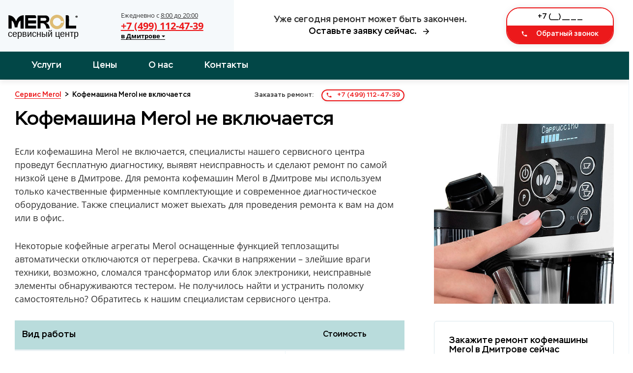

--- FILE ---
content_type: text/html; charset=UTF-8
request_url: https://dmitrov.remont-service-kofe-merol.ru/neispravnosti/ne-vklyuchaetsya/
body_size: 10732
content:

<!doctype html>
<html lang="ru-RU">
<head>
	<title>Кофемашина Merol не включается</title>
	<meta name="description" content="Кофемашина Merol не включается - Типовые неисправности кофемашин Merol. 🙂🙂🙂 Ремонт кофемашин Merol 24 часа в сутки.">
			<meta charset="utf-8">
		<meta name="viewport" content="width=device-width, user-scalable=no, initial-scale=1.0, maximum-scale=1.0, minimum-scale=1.0">
		<meta http-equiv="X-UA-Compatible" content="ie=edge">
	
		<!-- ГРАФИКА -->

		<link rel="image_src" href="/images/cover.jpeg">
		<!-- FAVICON -->
		<link rel="shortcut icon" href="/images/favicon/favicon.ico">
		<link rel="shortcut icon" href="/images/favicon/favicon.png" type="image/png">
		<link rel="icon" type="image/png" href="/images/favicon/favicon-180x180.png">
		<link rel="mask-icon" href="/images/favicon/favicon.svg" color="#149ce2">
		<!-- ПРИЛОЖЕНИЯ -->

		<meta name="theme-color" content="#ffffff">

		<meta name="msapplication-tile-image" content="/images/favicon/favicon-150x150.png">

		<link rel="preload" href="/fonts/stem-medium/stem-medium-regular/stem-medium-regular.woff2" as="font">
		<link rel="preload" href="/fonts/stem-medium/stem-medium-italic/stem-medium-italic.woff2" as="font">
		<link rel="preload" href="/fonts/opensans/opensans-regular/opensans-regular.woff2" as="font">
		<link rel="preload" href="/fonts/opensans/opensans-bold/opensans-bold.woff2" as="font">
		<link rel="stylesheet" href="/css/style.css">


		<script
  src="https://code.jquery.com/jquery-3.6.0.min.js"
  integrity="sha256-/xUj+3OJU5yExlq6GSYGSHk7tPXikynS7ogEvDej/m4="
  crossorigin="anonymous"></script>
  <meta name="google-site-verification" content="iEAW4P59T3adxCxj2pbJbn5ZBLgVbk83GjHTU6dWD4A" />

<!-- Global site tag (gtag.js) - Google Analytics -->
<script async src="https://www.googletagmanager.com/gtag/js?id=G-QD48JL6YWC"></script>
<script>
  window.dataLayer = window.dataLayer || [];
  function gtag(){dataLayer.push(arguments);}
  gtag('js', new Date());

  gtag('config', 'G-QD48JL6YWC');
</script>

<!-- Yandex.Metrika counter -->
<script type="text/javascript" >
   (function(m,e,t,r,i,k,a){m[i]=m[i]||function(){(m[i].a=m[i].a||[]).push(arguments)};
   m[i].l=1*new Date();k=e.createElement(t),a=e.getElementsByTagName(t)[0],k.async=1,k.src=r,a.parentNode.insertBefore(k,a)})
   (window, document, "script", "https://mc.yandex.ru/metrika/tag.js", "ym");

   ym(82955773, "init", {
        clickmap:true,
        trackLinks:true,
        accurateTrackBounce:true,
        webvisor:true
   });
</script>
<noscript><div><img src="https://mc.yandex.ru/watch/82955773" style="position:absolute; left:-9999px;" alt="" /></div></noscript>
<!-- /Yandex.Metrika counter -->
	</head>
	<body>
	<header class="layout-header ">
			<div class="layout-header__container">
				<div class="layout-header__grid fk-grid-3 fk-grid-md-5 fk-grid-sm-2 fk-grid-xs-1 fk-grid-mr-1 fk-grid_padding">
					<div class="layout-header-logo col-md-2 layout-header-logo_bg-light fk-center-y">
						<div class="fk-grid fk-grid_flexible">
							<div class="logo fk-center-y">
								<a href="/" title="Сервисный центр по ремонту кофейной техники Merol"><img src="/images/logo.svg" alt="Логотип Merol Сервис"></a>
							</div>
							<div class="fk-center-y">
								<div class="layout-header-group tel">
									<div class="layout-header-group__text">Ежедневно с <u>8:00 до 20:00</u> <b class="text-xs"><br>									<span class="city">в Дмитрове                  <svg class="city__arrow" aria-hidden="true" focusable="false" data-prefix="fas" data-icon="caret-down" role="img" xmlns="http://www.w3.org/2000/svg" viewBox="0 0 320 512" class="svg-inline--fa fa-caret-down fa-w-10 fa-2x">
                    <path fill="currentColor" d="M31.3 192h257.3c17.8 0 26.7 21.5 14.1 34.1L174.1 354.8c-7.8 7.8-20.5 7.8-28.3 0L17.2 226.1C4.6 213.5 13.5 192 31.3 192z" class=""></path>
                  </svg>
                </span></b></div>
									<a class="layout-header-group__title call_phone_miele" href="tel:+74991124739">+7 (499) 112-47-39</a>
									<div class="layout-header-group__subtitle"><b>
									<span class="city">в Дмитрове                  <svg class="city__arrow" aria-hidden="true" focusable="false" data-prefix="fas" data-icon="caret-down" role="img" xmlns="http://www.w3.org/2000/svg" viewBox="0 0 320 512" class="svg-inline--fa fa-caret-down fa-w-10 fa-2x">
                    <path fill="currentColor" d="M31.3 192h257.3c17.8 0 26.7 21.5 14.1 34.1L174.1 354.8c-7.8 7.8-20.5 7.8-28.3 0L17.2 226.1C4.6 213.5 13.5 192 31.3 192z" class=""></path>
                  </svg>
                </span>
									</b></div>
								</div>
							</div>
						</div>
					</div>
					<div class="layout-header-slogan col-md-2 fk-center-y">
						<div>
							<div>Уже сегодня ремонт может быть закончен.</div>
							<div id="layout-header-slogan-link" class="link">Оставьте заявку сейчас.
								 <i class="fk-icon-stroke-right fk-icon-dark-darken" fk-icon="lonicons/md/arrow-forward">
								 <svg xmlns="http://www.w3.org/2000/svg"  width="18px" height="18px" viewBox="0 0 512 512"><path d="M85 277.375h259.704L225.002 397.077 256 427l171-171L256 85l-29.922 29.924 118.626 119.701H85v42.75z"></path></svg>
								</i>
								</div>
							<a class="phone-xs call_phone_miele" href="tel:+74991124739">
							<i class="fk-icon-stroke-left fk-icon-color-cta" fk-icon="lonicons/md/call"></i>
							+7 (499) 112-47-39              </a>
						</div>
						<script>
							window.addEventListener('DOMContentLoaded', function(){
							    document.getElementById("layout-header-slogan-link").addEventListener( "click", function () {
							        document.getElementById("layout-header-input-tel").focus();
							    } );
							} );
						</script>
					</div>
					<div class="col-sm-2 fk-center-y">
						<form action="#" method="post" class="callback callback_md callback_center form">
							<input autocomplete="off" type="text" name="phone" data-error="" data-value="+7 (___) ___ __ __" class="form__input _phone _req _mask" inputmode="text">

							<button class="fk-btn-cta" type="submit">
							<i class="fk-icon-stroke-left" fk-icon="lonicons/md/call" data-fk-svg-icon-listened="true" data-fk-svg-icon-filter-hover-listened="true"><svg xmlns="http://www.w3.org/2000/svg" viewBox="0 0 512 512"><path d="M426.666 330.667a250.385 250.385 0 0 1-75.729-11.729c-7.469-2.136-16-1.073-21.332 5.333l-46.939 46.928c-60.802-30.928-109.864-80-140.802-140.803l46.939-46.927c5.332-5.333 7.462-13.864 5.332-21.333-8.537-24.531-12.802-50.136-12.802-76.803C181.333 73.604 171.734 64 160 64H85.333C73.599 64 64 73.604 64 85.333 64 285.864 226.136 448 426.666 448c11.73 0 21.334-9.604 21.334-21.333V352c0-11.729-9.604-21.333-21.334-21.333z"></path></svg></i>
							Обратный звонок    </button>
							<input type="hidden" name="sx-post-auto-send" value="true">
							<input type="hidden" name="sx-post-order-type" value="callback">
						</form>
						<script>
							window.addEventListener('DOMContentLoaded', function(){
							    var html = document.documentElement;
							    var body = document.body;
							    var scrollTop = html.scrollTop || body && body.scrollTop || 0;
							    scrollTop -= html.clientTop;
							
							    if( scrollTop <= 21 )
							        document.getElementById("layout-header-input-tel").focus();
							} );
						</script>
					</div>
				</div>
				
			</div>
		</header>
		<section class="nav-header fk-bg-color-prim-darken fk-shadow-box">
			<div class="fk-container-lg">
				<div class="nav-header__grid fk-grid-5 fk-grid-xs-2 fk-grid-mr-2">
					<nav class="col-4 fk-center-y">
						<ul class="fk-navs fk-navs-media fk-navs_inverse fk-navs_fz-mg nav-menu" id="">
							<li class=' sub-menu'>
								<a href='/uslugi/index.php' rel='' title='Услуги'>Услуги</a>

								
							</li>
							<li class=' '><a href='/more/prices.php' rel='' title='Цены'>Цены</a></li>
							<li class=' '><a href='/more/about.php' rel='nofollow' title='О нас'>О нас</a></li>
							<li class=' '><a href='/more/contacts.php' rel='nofollow' title='Контакты'>Контакты</a></li>
						</ul>
						<div class="fk-icon-md fk-navs-burger" fk-icon="fill/menu" data-fk-navs-add-burger-icon-listened="true" id="fk-navs-burger-309299" data-fk-svg-icon-listened="true" data-fk-svg-icon-filter-hover-listened="true"><!--?xml version='1.0' encoding='iso-8859-1'?-->
							<svg version="1.1" xmlns="http://www.w3.org/2000/svg" viewBox="0 0 24 24" xmlns:xlink="http://www.w3.org/1999/xlink" enable-background="new 0 0 24 24">
							<g>
								<path d="M24,3c0-0.6-0.4-1-1-1H1C0.4,2,0,2.4,0,3v2c0,0.6,0.4,1,1,1h22c0.6,0,1-0.4,1-1V3z"></path>
								<path d="M24,11c0-0.6-0.4-1-1-1H1c-0.6,0-1,0.4-1,1v2c0,0.6,0.4,1,1,1h22c0.6,0,1-0.4,1-1V11z"></path>
								<path d="M24,19c0-0.6-0.4-1-1-1H1c-0.6,0-1,0.4-1,1v2c0,0.6,0.4,1,1,1h22c0.6,0,1-0.4,1-1V19z"></path>
							</g>
							</svg>
							</div>
					</nav>
					<div class="nav-header__call fk-text-inverse-h">
						<a class="fk-btn-cta fk-btn-sm call_phone_miele" href="tel:+74991124739">
						<i class="fk-icon-stroke-left" fk-icon="lonicons/md/call"></i>
						+7 (499) 112-47-39              </a>
					</div>
				</div>
			</div>
		</section>

		<div class="submenu">
          <svg class="submenu__close" aria-hidden="true" focusable="false" data-prefix="far" data-icon="window-close" role="img" xmlns="http://www.w3.org/2000/svg" viewBox="0 0 512 512" class="svg-inline--fa fa-window-close fa-w-16 fa-2x">
            <path fill="currentColor" d="M464 32H48C21.5 32 0 53.5 0 80v352c0 26.5 21.5 48 48 48h416c26.5 0 48-21.5 48-48V80c0-26.5-21.5-48-48-48zm0 394c0 3.3-2.7 6-6 6H54c-3.3 0-6-2.7-6-6V86c0-3.3 2.7-6 6-6h404c3.3 0 6 2.7 6 6v340zM356.5 194.6L295.1 256l61.4 61.4c4.6 4.6 4.6 12.1 0 16.8l-22.3 22.3c-4.6 4.6-12.1 4.6-16.8 0L256 295.1l-61.4 61.4c-4.6 4.6-12.1 4.6-16.8 0l-22.3-22.3c-4.6-4.6-4.6-12.1 0-16.8l61.4-61.4-61.4-61.4c-4.6-4.6-4.6-12.1 0-16.8l22.3-22.3c4.6-4.6 12.1-4.6 16.8 0l61.4 61.4 61.4-61.4c4.6-4.6 12.1-4.6 16.8 0l22.3 22.3c4.7 4.6 4.7 12.1 0 16.8z" class=""></path>
          </svg>
        <ul class="submenu__list">
			<li class="submenu__item text-light"><a href="https://remont-service-kofe-merol.ru" class="submenu__link">Москва</a></li>
			<li class="submenu__item text-light"><a href="https://aprelevka.remont-service-kofe-merol.ru" class="submenu__link">Апрелевка</a></li>
			<li class="submenu__item text-light"><a href="https://balashiha.remont-service-kofe-merol.ru" class="submenu__link">Балашиха</a></li>
			<li class="submenu__item text-light"><a href="https://bronnici.remont-service-kofe-merol.ru" class="submenu__link">Бронницы</a></li>
			<li class="submenu__item text-light"><a href="https://vereya.remont-service-kofe-merol.ru" class="submenu__link">Верея</a></li>
			<li class="submenu__item text-light"><a href="https://vidnoe.remont-service-kofe-merol.ru" class="submenu__link">Видное</a></li>
			<li class="submenu__item text-light"><a href="https://volokolamsk.remont-service-kofe-merol.ru" class="submenu__link">Волоколамск</a></li>
			<li class="submenu__item text-light"><a href="https://voskresensk.remont-service-kofe-merol.ru" class="submenu__link">Воскресенск</a></li>
			<li class="submenu__item text-light"><a href="https://visokovsk.remont-service-kofe-merol.ru" class="submenu__link">Высоковск</a></li>
			<li class="submenu__item text-light"><a href="https://golicino.remont-service-kofe-merol.ru" class="submenu__link">Голицыно</a></li>
			<li class="submenu__item text-light"><a href="https://dzerzhinskiy.remont-service-kofe-merol.ru" class="submenu__link">Дзержинский</a></li>
			<li class="submenu__item text-light"><a href="https://dmitrov.remont-service-kofe-merol.ru" class="submenu__link">Дмитров</a></li>
			<li class="submenu__item text-light"><a href="https://dolgoprudniy.remont-service-kofe-merol.ru" class="submenu__link">Долгопрудный</a></li>
			<li class="submenu__item text-light"><a href="https://domodedovo.remont-service-kofe-merol.ru" class="submenu__link">Домодедово</a></li>
			<li class="submenu__item text-light"><a href="https://drezna.remont-service-kofe-merol.ru" class="submenu__link">Дрезна</a></li>
			<li class="submenu__item text-light"><a href="https://dubna.remont-service-kofe-merol.ru" class="submenu__link">Дубна</a></li>
			<li class="submenu__item text-light"><a href="https://egorevsk.remont-service-kofe-merol.ru" class="submenu__link">Егорьевск</a></li>
			<li class="submenu__item text-light"><a href="https://zheleznodorozhniy.remont-service-kofe-merol.ru" class="submenu__link">Железнодорожный</a></li>
			<li class="submenu__item text-light"><a href="https://zhukovskiy.remont-service-kofe-merol.ru" class="submenu__link">Жуковский</a></li>
			<li class="submenu__item text-light"><a href="https://zaraysk.remont-service-kofe-merol.ru" class="submenu__link">Зарайск</a></li>
			<li class="submenu__item text-light"><a href="https://zvenigorod.remont-service-kofe-merol.ru" class="submenu__link">Звенигород</a></li>
			<li class="submenu__item text-light"><a href="https://zelenograd.remont-service-kofe-merol.ru" class="submenu__link">Зеленоград</a></li>
			<li class="submenu__item text-light"><a href="https://ivanteevka.remont-service-kofe-merol.ru" class="submenu__link">Ивантеевка</a></li>
			<li class="submenu__item text-light"><a href="https://istra.remont-service-kofe-merol.ru" class="submenu__link">Истра</a></li>
			<li class="submenu__item text-light"><a href="https://kashira.remont-service-kofe-merol.ru" class="submenu__link">Кашира</a></li>
			<li class="submenu__item text-light"><a href="https://klimovsk.remont-service-kofe-merol.ru" class="submenu__link">Климовск</a></li>
			<li class="submenu__item text-light"><a href="https://klin.remont-service-kofe-merol.ru" class="submenu__link">Клин</a></li>
			<li class="submenu__item text-light"><a href="https://kolomna.remont-service-kofe-merol.ru" class="submenu__link">Коломна</a></li>
			<li class="submenu__item text-light"><a href="https://korolev.remont-service-kofe-merol.ru" class="submenu__link">Королев</a></li>
			<li class="submenu__item text-light"><a href="https://kotelniki.remont-service-kofe-merol.ru" class="submenu__link">Котельники</a></li>
			<li class="submenu__item text-light"><a href="https://krasmoarmeysk.remont-service-kofe-merol.ru" class="submenu__link">Красмоармейск</a></li>
			<li class="submenu__item text-light"><a href="https://krasnogorsk.remont-service-kofe-merol.ru" class="submenu__link">Красногорск</a></li>
			<li class="submenu__item text-light"><a href="https://krasnozavodsk.remont-service-kofe-merol.ru" class="submenu__link">Краснозаводск</a></li>
			<li class="submenu__item text-light"><a href="https://krasnoznamensk.remont-service-kofe-merol.ru" class="submenu__link">Краснознаменск</a></li>
			<li class="submenu__item text-light"><a href="https://kubinka.remont-service-kofe-merol.ru" class="submenu__link">Кубинка</a></li>
			<li class="submenu__item text-light"><a href="https://kurovskoe.remont-service-kofe-merol.ru" class="submenu__link">Куровское</a></li>
			<li class="submenu__item text-light"><a href="https://likino-dulevo.remont-service-kofe-merol.ru" class="submenu__link">Ликино-Дулево</a></li>
			<li class="submenu__item text-light"><a href="https://lobnya.remont-service-kofe-merol.ru" class="submenu__link">Лобня</a></li>
			<li class="submenu__item text-light"><a href="https://losino-petrovskiy.remont-service-kofe-merol.ru" class="submenu__link">Лосино-Петровский</a></li>
			<li class="submenu__item text-light"><a href="https://luhovici.remont-service-kofe-merol.ru" class="submenu__link">Луховицы</a></li>
			<li class="submenu__item text-light"><a href="https://litkarino.remont-service-kofe-merol.ru" class="submenu__link">Лыткарино</a></li>
			<li class="submenu__item text-light"><a href="https://lyuberci.remont-service-kofe-merol.ru" class="submenu__link">Люберцы</a></li>
			<li class="submenu__item text-light"><a href="https://mozhaysk.remont-service-kofe-merol.ru" class="submenu__link">Можайск</a></li>
			<li class="submenu__item text-light"><a href="https://mitishchi.remont-service-kofe-merol.ru" class="submenu__link">Мытищи</a></li>
			<li class="submenu__item text-light"><a href="https://naro-fominsk.remont-service-kofe-merol.ru" class="submenu__link">Наро-Фоминск</a></li>
			<li class="submenu__item text-light"><a href="https://noginsk.remont-service-kofe-merol.ru" class="submenu__link">Ногинск</a></li>
			<li class="submenu__item text-light"><a href="https://odincovo.remont-service-kofe-merol.ru" class="submenu__link">Одинцово</a></li>
			<li class="submenu__item text-light"><a href="https://ozherele.remont-service-kofe-merol.ru" class="submenu__link">Ожерелье</a></li>
			<li class="submenu__item text-light"><a href="https://ozeri.remont-service-kofe-merol.ru" class="submenu__link">Озеры</a></li>
			<li class="submenu__item text-light"><a href="https://orehovo-zuevo.remont-service-kofe-merol.ru" class="submenu__link">Орехово-Зуево</a></li>
			<li class="submenu__item text-light"><a href="https://pavlovskiy-posad.remont-service-kofe-merol.ru" class="submenu__link">Павловский Посад</a></li>
			<li class="submenu__item text-light"><a href="https://podolsk.remont-service-kofe-merol.ru" class="submenu__link">Подольск</a></li>
			<li class="submenu__item text-light"><a href="https://protvino.remont-service-kofe-merol.ru" class="submenu__link">Протвино</a></li>
			<li class="submenu__item text-light"><a href="https://pushkino.remont-service-kofe-merol.ru" class="submenu__link">Пушкино</a></li>
			<li class="submenu__item text-light"><a href="https://pushchino.remont-service-kofe-merol.ru" class="submenu__link">Пущино</a></li>
			<li class="submenu__item text-light"><a href="https://ramenskoe.remont-service-kofe-merol.ru" class="submenu__link">Раменское</a></li>
			<li class="submenu__item text-light"><a href="https://reutov.remont-service-kofe-merol.ru" class="submenu__link">Реутов</a></li>
			<li class="submenu__item text-light"><a href="https://roshal.remont-service-kofe-merol.ru" class="submenu__link">Рошаль</a></li>
			<li class="submenu__item text-light"><a href="https://ruza.remont-service-kofe-merol.ru" class="submenu__link">Руза</a></li>
			<li class="submenu__item text-light"><a href="https://sergiev-posad.remont-service-kofe-merol.ru" class="submenu__link">Сергиев Посад</a></li>
			<li class="submenu__item text-light"><a href="https://serpuhov.remont-service-kofe-merol.ru" class="submenu__link">Серпухов</a></li>
			<li class="submenu__item text-light"><a href="https://solnechnogorsk.remont-service-kofe-merol.ru" class="submenu__link">Солнечногорск</a></li>
			<li class="submenu__item text-light"><a href="https://stremilovo.remont-service-kofe-merol.ru" class="submenu__link">Стремилово</a></li>
			<li class="submenu__item text-light"><a href="https://stupino.remont-service-kofe-merol.ru" class="submenu__link">Ступино</a></li>
			<li class="submenu__item text-light"><a href="https://shodnya.remont-service-kofe-merol.ru" class="submenu__link">Сходня</a></li>
			<li class="submenu__item text-light"><a href="https://taldom.remont-service-kofe-merol.ru" class="submenu__link">Талдом</a></li>
			<li class="submenu__item text-light"><a href="https://troick.remont-service-kofe-merol.ru" class="submenu__link">Троицк</a></li>
			<li class="submenu__item text-light"><a href="https://fryazino.remont-service-kofe-merol.ru" class="submenu__link">Фрязино</a></li>
			<li class="submenu__item text-light"><a href="https://himki.remont-service-kofe-merol.ru" class="submenu__link">Химки</a></li>
			<li class="submenu__item text-light"><a href="https://hotkovo.remont-service-kofe-merol.ru" class="submenu__link">Хотьково</a></li>
			<li class="submenu__item text-light"><a href="https://chernogolovka.remont-service-kofe-merol.ru" class="submenu__link">Черноголовка</a></li>
			<li class="submenu__item text-light"><a href="https://chehov.remont-service-kofe-merol.ru" class="submenu__link">Чехов</a></li>
			<li class="submenu__item text-light"><a href="https://shatura.remont-service-kofe-merol.ru" class="submenu__link">Шатура</a></li>
			<li class="submenu__item text-light"><a href="https://shchelkovo.remont-service-kofe-merol.ru" class="submenu__link">Щелково</a></li>
			<li class="submenu__item text-light"><a href="https://shcherbinka.remont-service-kofe-merol.ru" class="submenu__link">Щербинка</a></li>
			<li class="submenu__item text-light"><a href="https://elektrogorsk.remont-service-kofe-merol.ru" class="submenu__link">Электрогорск</a></li>
			<li class="submenu__item text-light"><a href="https://elektrostal.remont-service-kofe-merol.ru" class="submenu__link">Электросталь</a></li>
			<li class="submenu__item text-light"><a href="https://elektrougli.remont-service-kofe-merol.ru" class="submenu__link">Электроугли</a></li>
			<li class="submenu__item text-light"><a href="https://yubileyniy.remont-service-kofe-merol.ru" class="submenu__link">Юбилейный</a></li>
			<li class="submenu__item text-light"><a href="https://yahroma.remont-service-kofe-merol.ru" class="submenu__link">Яхрома</a></li>
        </ul>
    </div>		<section class="template-service">
			<div class="fk-grid-3 fk-grid-sm-1 fk-grid-xs-1 fk-grid-mr-1">
				<div class="template-service__content col-2">
					<section class="breadcrumbs ">
						<div class="breadcrumbs__grid fk-grid fk-grid_flexible">
							<div class="breadcrumbs__crumbs" itemscope="" itemtype="https://schema.org/BreadcrumbList">
								<!-- Breadcrumb NavXT 6.4.0 -->
								<span itemprop="itemListElement" itemscope="" itemtype="https://schema.org/ListItem" typeof="ListItem">
									<a itemprop="item" typeof="WebPage" title="Ремонт кофемашин Merol" href="/" class="home"><span itemprop="name">Сервис Merol</span></a>
									<meta itemprop="position" content="1">
								</span>
								&gt; 
								<span class="post post-services current-item" itemprop="itemListElement" itemscope="" itemtype="https://schema.org/ListItem" typeof="ListItem">
									<span itemprop="name">Кофемашина Merol не включается</span>
									<meta itemprop="position" content="3">
								</span>
							</div>
							<div class="breadcrumbs__call">
								<span>Заказать ремонт: </span>
								<a class="call_phone_miele" href='tel:+74991124739'><i class='fk-icon-stroke-left fk-icon-color-cta' fk-icon='lonicons/md/call'>
								<svg xmlns="http://www.w3.org/2000/svg" viewBox="0 0 512 512"><path d="M426.666 330.667a250.385 250.385 0 0 1-75.729-11.729c-7.469-2.136-16-1.073-21.332 5.333l-46.939 46.928c-60.802-30.928-109.864-80-140.802-140.803l46.939-46.927c5.332-5.333 7.462-13.864 5.332-21.333-8.537-24.531-12.802-50.136-12.802-76.803C181.333 73.604 171.734 64 160 64H85.333C73.599 64 64 73.604 64 85.333 64 285.864 226.136 448 426.666 448c11.73 0 21.334-9.604 21.334-21.333V352c0-11.729-9.604-21.333-21.334-21.333z"></path></svg>
								</i> +7 (499) 112-47-39</a>
							</div>
						</div>
					</section>
					<section class="article">
						<header>
							<h1>Кофемашина Merol не включается</h1>
<p>Если кофемашина Merol не включается, специалисты нашего сервисного центра проведут бесплатную диагностику, выявят неисправность и сделают ремонт по самой низкой цене в Дмитрове. Для ремонта кофемашин Merol в Дмитрове мы используем только качественные фирменные комплектующие и современное диагностическое оборудование. Также специалист может выехать для проведения ремонта к вам на дом или в офис.</p>

<p>Некоторые кофейные агрегаты Merol оснащенные функцией теплозащиты автоматически отключаются от перегрева. Скачки в напряжении – злейшие враги техники, возможно, сломался трансформатор или блок электроники, неисправные элементы обнаруживаются тестером. Не получилось найти и устранить поломку самостоятельно? Обратитесь к нашим специалистам сервисного центра.</p>
						</header>
						
						<section class="prices ">
							<div class="prices__table">
<table>
<thead>
<tr>
	<td>Вид работы</td>
    <td>Стоимость</td>
</tr>
</thead>
<tbody>
  <tr>
 <td>Ремонт гидросистемы</td>
 <td>от 990 руб.</td>
  </tr>
  <tr>
 <td>Комплексная профилактика</td>
 <td>от 990 руб.</td>
  </tr>
  <tr>
 <td>Забор в сервис</td>
 <td>от 0 руб.</td>
  </tr>
  <tr>
 <td>Чистка от кофейных масел</td>
 <td>от 850 руб.</td>
  </tr>
  <tr>
 <td>Замена тена</td>
 <td>от 760 руб.</td>
  </tr>
  <tr>
 <td>Декальцинация</td>
 <td>от 590 руб.</td>
  </tr>
  <tr>
 <td>Замена микровыключателей</td>
 <td>от 750 руб.</td>
  </tr>
  <tr>
 <td>Замена жерновов</td>
 <td>от 750 руб.</td>
  </tr>
  <tr>
 <td>Доставка</td>
 <td>от 620 руб.</td>
  </tr>
  <tr>
 <td>Ремонт капучинатора</td>
 <td>от 850 руб.</td>
  </tr>
  <tr>
 <td>Замена модуля управления</td>
 <td>от 600 руб.</td>
  </tr>
  <tr>
 <td>Ремонт насоса</td>
 <td>от 700 руб.</td>
  </tr>
  <tr>
 <td>Ремонт кофемолки</td>
 <td>от 790 руб.</td>
  </tr>
  <tr>
 <td>Диагностика</td>
 <td>от 0 руб.</td>
  </tr>
  <tr>
 <td>Декофенация</td>
 <td>от 590 руб.</td>
  </tr>

<tbody>
</table>

							</div>
						</section>
						<div class="fk-divider mt-md mb-md"></div>
						<section class="section-faq ">
							<h3 id='how-to-get-guarantee'>Как получить гарантию?</h3>
							<p>По завершению ремонтных работ сотрудник обязательно оставит вам гарантийный талон на выполненные услуги. Срок гарантии зависит от типа поломки и составляет 6 месяцев.</p>
							<h3 id='how-to-get-discount'>Качество</h3>
							<p>Обязательно случае ремонта специалист проводит диагностику — это необходимая процедура, которая позволяет точно установить причину поломки. Она значительно повышает эффективность ремонта, и делает его дешевле.</p>
							<h3 id='our-speed'>Скорость</h3>
							<p>Мы понимаем, что поломки часто требуют оперативного решения, и поэтому всегда стараемся быть к вам ближе. Чаще всего, мы можем приступить к ремонту уже в течении суток.</p>
							<h3 id='steps-of-work'>Этапы ремонта</h3>
							<ol>
								<li>Оставьте заявку по телефону или через обратный звонок</li>
								<li>Мы свяжемся с вами и бесплатно ответим на ваши вопросы</li>
								<li>Если наши услуги вам действительно необходимы, то мы договариваемся о времени приезда мастера</li>
								<li>Мастер приедет к вам в назначенное время, выполнит ремонт, возьмёт оплату и оставит чек и гарантийный талон</li>
								<li>Вы наслаждаетесь рабочей техникой 🙂</li>
							</ol>


						</section>
						<script>
							fkReadyCallback(function () {
							    var ol = document.querySelectorAll( ".section-faq ol" );
							    _.each(ol, function (item) {
							        item.classList.add( "divided-3", "sx-list-ol", "sx-list-lg" );
							    });
							});
						</script>
						<section class="order-box ">
							<h2 class='title'>Оставить заявку</h2>
							<p class='subtitle'>Позвоните нам по телефону <a class='call_phone_miele' href='tel:+74991124739'><i class='fk-icon-stroke-left fk-icon-color-cta' fk-icon='lonicons/md/call'>
							<svg xmlns="http://www.w3.org/2000/svg" viewBox="0 0 512 512"><path d="M426.666 330.667a250.385 250.385 0 0 1-75.729-11.729c-7.469-2.136-16-1.073-21.332 5.333l-46.939 46.928c-60.802-30.928-109.864-80-140.802-140.803l46.939-46.927c5.332-5.333 7.462-13.864 5.332-21.333-8.537-24.531-12.802-50.136-12.802-76.803C181.333 73.604 171.734 64 160 64H85.333C73.599 64 64 73.604 64 85.333 64 285.864 226.136 448 426.666 448c11.73 0 21.334-9.604 21.334-21.333V352c0-11.729-9.604-21.333-21.334-21.333z"></path></svg>
							</i> +7 (499) 112-47-39</a> сами, <br>или бесплатно закажите обратный звонок:</p>
							<div class="order-box__callback">
								<form action="/order.php" method="post" class="callback callback_center">
									<input autocomplete="off" type="text" name="phone" data-error="" data-value="+7 (___) ___ __ __" class="form__input _phone _req _mask" inputmode="text">

									<button class="fk-btn-cta">
									<i class="fk-icon-stroke-left" fk-icon="lonicons/md/call">
									<svg xmlns="http://www.w3.org/2000/svg" viewBox="0 0 512 512"><path d="M426.666 330.667a250.385 250.385 0 0 1-75.729-11.729c-7.469-2.136-16-1.073-21.332 5.333l-46.939 46.928c-60.802-30.928-109.864-80-140.802-140.803l46.939-46.927c5.332-5.333 7.462-13.864 5.332-21.333-8.537-24.531-12.802-50.136-12.802-76.803C181.333 73.604 171.734 64 160 64H85.333C73.599 64 64 73.604 64 85.333 64 285.864 226.136 448 426.666 448c11.73 0 21.334-9.604 21.334-21.333V352c0-11.729-9.604-21.333-21.334-21.333z"></path></svg>
									</i>
									Заказать звонок    </button>
									<input type="hidden" name="sx-post-auto-send" value="true">
									<input type="hidden" name="sx-post-order-type" value="callback">
								</form>
							</div>
						</section>

					</section>
				</div>
				<aside class="template-service__aside md-after-display">
                <p><img src="/images/neispravnosti/big/ne-vkluchaetsa.jpg" alt="" style="max-width:100%" /></p>
					<div class="fk-js-sticky-box" data-additional-elem="">
						<section class="form-aside ">
							<div class="form-aside__frame">
								<header>
									<h4 class="title">Закажите ремонт кофемашины Merol в Дмитрове сейчас</h4>
									<p>И получите диагностику другой 1-ой единицы техники в подарок!</p>
								</header>
								<form class="form" action="/order.php" method="post">
									<input autocomplete="off" type="text" name="name" data-error="" data-value="Имя" class="form-control repairForm__name form__input _req">
									<input autocomplete="off" type="text" name="phone" data-error="" data-value="+7 (___) ___ __ __" class="form__input _phone _req _mask" inputmode="text">
									<div class="fk-btn-box fk-btn-box_extend">
										<button class="fk-btn-prim">Заказать сейчас <i class="fk-icon-stroke-right" fk-icon="lonicons/md/arrow-forward">
										<svg xmlns="http://www.w3.org/2000/svg" viewBox="0 0 512 512"><path d="M85 277.375h259.704L225.002 397.077 256 427l171-171L256 85l-29.922 29.924 118.626 119.701H85v42.75z"></path></svg>
										</i></button>
									</div>
									<input type="hidden" name="sx-post-auto-send" value="true">
									<input type="hidden" name="sx-post-order-type" value="callback">
								</form>
								<ul>
									<li><a href='remont-duhovyh-shkafov.html#how-to-get-guarantee'>Как получить гарантию?</a></li>
									<li><a href='remont-duhovyh-shkafov.html#how-to-get-discount'>Качество</a></li>
									<li><a href='remont-duhovyh-shkafov.html#steps-of-work'>Этапы ремонта</a></li>
								</ul>
							</div>
							<div class="form-aside__btns fk-btn-box fk-btn-box_extend">
								<a href="/more/prices.php" class="fk-btn-prim-linear"><i class="fk-icon-stroke-left" fk-icon="lonicons/md/calculator">
								<svg xmlns="http://www.w3.org/2000/svg" viewBox="0 0 512 512"><path d="M368 48H144c-26.6 0-48 21.6-48 48v320c0 26.4 21.4 48 48 48h224c26.4 0 48-21.6 48-48V96c0-26.4-21.4-48-48-48zM200 416h-48v-48h48v48zm0-88h-48v-48h48v48zm0-88h-48v-48h48v48zm80 176h-48v-48h48v48zm0-88h-48v-48h48v48zm0-88h-48v-48h48v48zm80 176h-48V280h48v136zm0-176h-48v-48h48v48zm0-96H152V96h208v48z"></path></svg>
																</i>Рассчитать стоимость</a>
</div>
						</section>
					</div>
				</aside>
			</div>
			
			<section class="form-double">
							<div class="form-double__grid fk-grid-2 fk-grid-xs-1 fk-grid-mr-1">
								<div class="form-double__form fk-center-y">
									<div>
										<header>
											<h2 class="fk-text-inverse-h">Закажите ремонт кофемашины сейчас</h2>
											<p class="fk-text-inverse-p">И получите диагностику другой 1-ой единицы техники в подарок!</p>
										</header>
										<form action="/order.php" method="post" class="form">
											<input autocomplete="off" type="text" name="name" data-error="" data-value="Имя" class="form-control repairForm__name form__input _req">
											<input autocomplete="off" type="text" name="phone" data-error="" data-value="+7 (___) ___ __ __" class="form__input _phone _req _mask" inputmode="text">
											<div class="fk-btn-box fk-btn-box_extend">
												<button class="fk-btn-cta">Заказать сейчас <i class="fk-icon-stroke-right" fk-icon="lonicons/md/arrow-forward">
												<svg xmlns="http://www.w3.org/2000/svg" viewBox="0 0 512 512"><path d="M85 277.375h259.704L225.002 397.077 256 427l171-171L256 85l-29.922 29.924 118.626 119.701H85v42.75z"></path></svg>
												</i></button>
											</div>
											<input type="hidden" name="sx-post-auto-send" value="true">
											<input type="hidden" name="sx-post-order-type" value="request">
										</form>
									</div>
								</div>
								<div class="form-double__content">
									<h3><i class="fk-icon-stroke-left fk-icon-color-cta-darken" fk-icon="lonicons/md/information-circle-outline"></i>Информация по работе сервисного центра</h3>
									<p>Наша компания выполняет ремонт любой кофейной техники. Сотрудники проходят должную подготовку и имеют практический опыт, что позволяет оказывать максимально оперативный и качественный ремонт по разумным ценам.</p>
									<ul class="sx-list-ul sx-list-lg">
										<li>Работаем 7 дней в неделю с 8:00 до 20:00.</li>
										<li>По всей Москве и области.</li>
										<li>Моментальный выезд на заявку.</li>
										<li>Гарантия на все работы 6 месяцев.</li>
									</ul>
								</div>
							</div>
						</section>
		</section>

		<section id="section-cookies" class="section-cookies hidden">
			<span>Чтобы сайт был удобней, мы используем Сookies.</span>
			<button id="section-cookies-button" class="fk-btn-prim-linear fk-btn-sm">Спасибо!</button>
		</section>
		<script>
			fkReadyCallback( function () {
			    var cookies = document.getElementById("section-cookies"),
			        button = document.getElementById("section-cookies-button");
			
			    // Отключаем уведомление
			    button.addEventListener("click", function () {
			        cookies.classList.add( "disabled" );
			        setCookie( "cookies-agree", "agree", 2021 );
			    });
			
			    // Скрываем уведомление в верхней части экрана
			    window.addEventListener('scroll', function(){
			        var html = document.documentElement;
			        var body = document.body;
			        var scrollTop = html.scrollTop || body && body.scrollTop || 0;
			        scrollTop -= html.clientTop;
			
			        ( scrollTop > 350 ) ?
			            cookies.classList.remove( "hidden" ) :
			            cookies.classList.add( "hidden" );
			    } );
			} );
			
			function setCookie( name, value, exp_y, exp_m, exp_d, path, domain, secure ){
			    var cookie_string = name + "=" + escape ( value );
			    if ( exp_y ) {
			        var expires = new Date ( exp_y, exp_m, exp_d );
			        cookie_string += "; expires=" + expires.toGMTString();
			    }
			    if ( path )
			        cookie_string += "; path=" + escape ( path );
			    if ( domain )
			        cookie_string += "; domain=" + escape ( domain );
			    if ( secure )
			        cookie_string += "; secure";
			    document.cookie = cookie_string;
			}
		</script>
		<div class="fk-modal fk-container-xs" data-modal-target="read-later">
			<section class="fk-section fk-section_sm br-box">
				<div class="pl-sm pr-sm">
					<header class="fk-section__title">
						<h3>Отложите статью на потом, если нет времени читать.</h3>
						<p class="fk-font-subtitle mb-xs">
							Для этого просто скопируйте ссылку ниже и сохраните в удобное место:
						</p>
						<div class="fk-grid-3 fk-grid-mr-1 fk-grid_padding">
							<div class="col-2" style="margin-bottom:15px!important;">
								<input id="read-later-link" type="text" readonly="">
							</div>
							<button id="read-later-copy" class="fk-btn-prim">Скопировать</button>
						</div>
					</header>
				</div>
			</section>
		</div>
		<script>
			fkReadyCallback(function () {
			    var link = document.getElementById("read-later-link"),
			        copy = document.getElementById("read-later-copy");
			    link.value = window.location.origin + window.location.pathname;
			    copy.addEventListener("click", function () {
			        sxCopyToClipboard(link);
			        copy.innerHTML = "Скопировано!";
			        copy.classList.remove("fk-btn-prim");
			        copy.classList.add("fk-btn-default");
			        setTimeout(function () {
			            copy.innerHTML = "Скопировать";
			            copy.classList.remove("fk-btn-default");
			            copy.classList.add("fk-btn-prim");
			            fk.modal.toggle();
			        }, 2000);
			    });
			});
			
			function sxCopyToClipboard(elem) {
			    // create hidden text element, if it doesn't already exist
			    var targetId = "_hiddenCopyText_";
			    var isInput = elem.tagName === "INPUT" || elem.tagName === "TEXTAREA";
			    var origSelectionStart, origSelectionEnd;
			    if (isInput) {
			        // can just use the original source element for the selection and copy
			        target = elem;
			        origSelectionStart = elem.selectionStart;
			        origSelectionEnd = elem.selectionEnd;
			    } else {
			        // must use a temporary form element for the selection and copy
			        target = document.getElementById(targetId);
			        if (!target) {
			            var target = document.createElement("textarea");
			            target.style.position = "absolute";
			            target.style.left = "-9999px";
			            target.style.top = "0";
			            target.id = targetId;
			            document.body.appendChild(target);
			        }
			        target.textContent = elem.textContent;
			    }
			    // select the content
			    var currentFocus = document.activeElement;
			    target.focus();
			    target.setSelectionRange(0, target.value.length);
			
			    // copy the selection
			    var succeed;
			    try {
			        succeed = document.execCommand("copy");
			    } catch(e) {
			        succeed = false;
			    }
			    // restore original focus
			    if (currentFocus && typeof currentFocus.focus === "function") {
			        currentFocus.focus();
			    }
			
			    if (isInput) {
			        // restore prior selection
			        elem.setSelectionRange(origSelectionStart, origSelectionEnd);
			    } else {
			        // clear temporary content
			        target.textContent = "";
			    }
			    return succeed;
			}
		</script>
<footer class="layout-footer fk-bg-dark">
			<div class="fk-container-lg">
				<div class="fk-grid-5 fk-grid-md-4 fk-grid-sm-4 fk-grid-xs-4 fk-grid-mr-1 fk-grid_padding">
					<div class="layout-footer__logo lg-before-text-center">
						<a href="/" title="Сервисный центр по ремонту кофемашин и кофеварок Merol"><img src="/images/logo-inverse.svg" alt="Логотип Сервис Merol"></a>
					</div>
					<div class="layout-footer__call col-3 col-3 col-md-3 col-sm-3 col-xs-3">
						<p class="fk-ff-title fk-text-inverse-h">
							Работаем для Вас ежедневно с 8:00 до 20:00 в Дмитрове. <br class="sm-after-display">
							"Сервис Merol" © 						</p>
						<p class="fk-text-inverse-p">
							"Сервис Merol" не является официальным представителем. <br>Все торговые марки являются собственностью их законных владельцев.<br>  
							Оставляя на сайте свои персональные данные вы принимаете <br class="sm-after-display"><a href="/privacy" rel="nofollow">Соглашение об обработке персональных данных</a>.
						</p>
					</div>
					<div class="layout-footer__contacts fk-text-inverse text-right lg-before-text-center col-md-4 col-sm-4 col-xs-4">
						<h4>Заказать ремонт:</h4>
						<a class='call_phone_miele' href='tel:+74991124739'>+7 (499) 112-47-39</a>      
					</div>
				</div>
			</div>
		</footer>

		<script src="/js/fk.js"></script>
		<script src="/js/ctm.js"></script>
		<script src="/js/inputmask.min.js"></script>
		<script src="/js/forms.js"></script>
	
  </body>
</html>

--- FILE ---
content_type: text/css
request_url: https://dmitrov.remont-service-kofe-merol.ru/css/style.css
body_size: 35142
content:
/*
Theme Name: Official Space-X Theme
Version: 1.0
Author: filosof
*/
/*! normalize.css v1.0.1 | MIT License | git.io/normalize */
article,
aside,
details,
figcaption,
figure,
footer,
header,
hgroup,
nav,
section,
summary {
  display: block;
}
audio,
canvas,
video {
  display: inline-block;
  *display: inline;
  *zoom: 1;
}
audio:not([controls]) {
  display: none;
  height: 0;
}
[hidden] {
  display: none;
}
html {
  font-size: 100%;
  -webkit-text-size-adjust: 100%;
  -ms-text-size-adjust: 100%;
}
body {
  margin: 0;
}
a:focus {
  outline: thin dotted;
}
a:active,
a:hover {
  outline: 0;
}
abbr[title] {
  border-bottom: 1px dotted;
}
b,
strong {
  font-weight: bold;
}
blockquote {
  margin: 1em 40px;
}
dfn {
  font-style: italic;
}
mark {
  background: #ff0;
  color: #000;
}
code,
kbd,
pre,
samp {
  font-family: monospace,serif;
  _font-family: 'courier new', monospace;
  font-size: 1em;
}
pre {
  white-space: pre;
  white-space: pre-wrap;
  word-wrap: break-word;
}
q {
  quotes: none;
}
q:before,
q:after {
  content: '';
  content: none;
}
small {
  font-size: 80%;
}
sub,
sup {
  font-size: 75%;
  line-height: 0;
  position: relative;
  vertical-align: baseline;
}
sup {
  top: -0.5em;
}
sub {
  bottom: -0.25em;
}
dl,
menu,
ol,
ul {
  margin: 1em 0;
}
dd {
  margin: 0 0 0 40px;
}
menu,
ol,
ul {
  padding: 0 0 0 35px;
}
nav ul,
nav ol {
  list-style: none;
  list-style-image: none;
}
img {
  border: 0;
  -ms-interpolation-mode: bicubic;
}
svg:not(:root) {
  overflow: hidden;
}
figure {
  margin: 0;
}
form {
  margin: 0;
}
fieldset {
  border: 1px solid #c0c0c0;
  margin: 0 2px;
  padding: 0.35em 0.625em 0.75em;
}
legend {
  border: 0;
  padding: 0;
  white-space: normal;
  *margin-left: -7px;
}
button,
input,
select,
textarea {
  font-size: 100%;
  margin: 0;
  vertical-align: baseline;
  *vertical-align: middle;
}
button,
input {
  line-height: normal;
}
button,
html input[type="button"],
input[type="reset"],
input[type="submit"] {
  -webkit-appearance: button;
  cursor: pointer;
  *overflow: visible;
}
button[disabled],
input[disabled] {
  cursor: default;
}
a:focus,
input[type="checkbox"]:focus {
  outline: none;
}
input[type="checkbox"],
input[type="radio"] {
  box-sizing: border-box;
  padding: 0;
  *height: 13px;
  *width: 13px;
}
input[type="search"] {
  -webkit-appearance: textfield;
  -moz-box-sizing: content-box;
  -webkit-box-sizing: content-box;
  box-sizing: content-box;
}
input[type="search"]::-webkit-search-cancel-button,
input[type="search"]::-webkit-search-decoration {
  -webkit-appearance: none;
}
button::-moz-focus-inner,
input::-moz-focus-inner {
  border: 0;
  padding: 0;
}
textarea {
  overflow: auto;
  vertical-align: top;
}
table {
  border-collapse: collapse;
  border-spacing: 0;
}
.fk-ff-title {
  font-family: Stem-Medium, stem-medium, Avantgarde, TeX Gyre Adventor, URW Gothic L, Helvetica, sans-serif;
}
.fk-ff-text {
  font-family: 'Open Sans', opensans, 'Source Sans Pro', HelveticaNeue-Light, 'Helvetica Neue Light', 'Helvetica Neue', Helvetica, Arial, 'Lucida Grande', sans-serif;
}
@font-face {
  font-family: 'stem-medium';
  src: url('../fonts/stem-medium/stem-medium-regular/stem-medium-regular.woff2') format('woff2'), url('../fonts/stem-medium/stem-medium-regular/stem-medium-regular.woff') format('woff'), url('../fonts/stem-medium/stem-medium-regular/stem-medium-regular.eot'), url('../fonts/stem-medium/stem-medium-regular/stem-medium-regular.ttf') format('truetype'), url('../fonts/stem-medium/stem-medium-regular/stem-medium-regular.svg') format('svg');
  font-weight: 400;
  font-style: normal;
  font-display: fallback;
}
@font-face {
  font-family: 'stem-medium';
  src: url('../fonts/stem-medium/stem-medium-italic/stem-medium-italic.woff2') format('woff2'), url('../fonts/stem-medium/stem-medium-italic/stem-medium-italic.woff') format('woff'), url('../fonts/stem-medium/stem-medium-italic/stem-medium-italic.eot'), url('../fonts/stem-medium/stem-medium-italic/stem-medium-italic.ttf') format('truetype'), url('../fonts/stem-medium/stem-medium-italic/stem-medium-italic.svg') format('svg');
  font-weight: 400;
  font-style: italic;
  font-display: fallback;
}
@font-face {
  font-family: 'opensans';
  src: url('../fonts/opensans/opensans-light/opensans-light.woff2') format('woff2'), url('../fonts/opensans/opensans-light/opensans-light.woff') format('woff'), url('../fonts/opensans/opensans-light/opensans-light.eot'), url('../fonts/opensans/opensans-light/opensans-light.ttf') format('truetype'), url('../fonts/opensans/opensans-light/opensans-light.svg') format('svg');
  font-weight: 300;
  font-style: normal;
  font-display: fallback;
}
@font-face {
  font-family: 'opensans';
  src: url('../fonts/opensans/opensans-lightitalic/opensans-lightitalic.woff2') format('woff2'), url('../fonts/opensans/opensans-lightitalic/opensans-lightitalic.woff') format('woff'), url('../fonts/opensans/opensans-lightitalic/opensans-lightitalic.eot'), url('../fonts/opensans/opensans-lightitalic/opensans-lightitalic.ttf') format('truetype'), url('../fonts/opensans/opensans-lightitalic/opensans-lightitalic.svg') format('svg');
  font-weight: 300;
  font-style: italic;
  font-display: fallback;
}
@font-face {
  font-family: 'opensans';
  src: url('../fonts/opensans/opensans-regular/opensans-regular.woff2') format('woff2'), url('../fonts/opensans/opensans-regular/opensans-regular.woff') format('woff'), url('../fonts/opensans/opensans-regular/opensans-regular.eot'), url('../fonts/opensans/opensans-regular/opensans-regular.ttf') format('truetype'), url('../fonts/opensans/opensans-regular/opensans-regular.svg') format('svg');
  font-weight: 400;
  font-style: normal;
  font-display: fallback;
}
@font-face {
  font-family: 'opensans';
  src: url('../fonts/opensans/opensans-italic/opensans-italic.woff2') format('woff2'), url('../fonts/opensans/opensans-italic/opensans-italic.woff') format('woff'), url('../fonts/opensans/opensans-italic/opensans-italic.eot'), url('../fonts/opensans/opensans-italic/opensans-italic.ttf') format('truetype'), url('../fonts/opensans/opensans-italic/opensans-italic.svg') format('svg');
  font-weight: 400;
  font-style: italic;
  font-display: fallback;
}
@font-face {
  font-family: 'opensans';
  src: url('../fonts/opensans/opensans-semibold/opensans-semibold.woff2') format('woff2'), url('../fonts/opensans/opensans-semibold/opensans-semibold.woff') format('woff'), url('../fonts/opensans/opensans-semibold/opensans-semibold.eot'), url('../fonts/opensans/opensans-semibold/opensans-semibold.ttf') format('truetype'), url('../fonts/opensans/opensans-semibold/opensans-semibold.svg') format('svg');
  font-weight: 600;
  font-style: normal;
  font-display: fallback;
}
@font-face {
  font-family: 'opensans';
  src: url('../fonts/opensans/opensans-semibolditalic/opensans-semibolditalic.woff2') format('woff2'), url('../fonts/opensans/opensans-semibolditalic/opensans-semibolditalic.woff') format('woff'), url('../fonts/opensans/opensans-semibolditalic/opensans-semibolditalic.eot'), url('../fonts/opensans/opensans-semibolditalic/opensans-semibolditalic.ttf') format('truetype'), url('../fonts/opensans/opensans-semibolditalic/opensans-semibolditalic.svg') format('svg');
  font-weight: 600;
  font-style: italic;
  font-display: fallback;
}
@font-face {
  font-family: 'opensans';
  src: url('../fonts/opensans/opensans-bold/opensans-bold.woff2') format('woff2'), url('../fonts/opensans/opensans-bold/opensans-bold.woff') format('woff'), url('../fonts/opensans/opensans-bold/opensans-bold.eot'), url('../fonts/opensans/opensans-bold/opensans-bold.ttf') format('truetype'), url('../fonts/opensans/opensans-bold/opensans-bold.svg') format('svg');
  font-weight: bold;
  font-style: normal;
  font-display: fallback;
}
@font-face {
  font-family: 'opensans';
  src: url('../fonts/opensans/opensans-bolditalic/opensans-bolditalic.woff2') format('woff2'), url('../fonts/opensans/opensans-bolditalic/opensans-bolditalic.woff') format('woff'), url('../fonts/opensans/opensans-bolditalic/opensans-bolditalic.eot'), url('../fonts/opensans/opensans-bolditalic/opensans-bolditalic.ttf') format('truetype'), url('../fonts/opensans/opensans-bolditalic/opensans-bolditalic.svg') format('svg');
  font-weight: bold;
  font-style: italic;
  font-display: fallback;
}
@font-face {
  font-family: 'opensans';
  src: url('../fonts/opensans/opensans-extrabold/opensans-extrabold.woff2') format('woff2'), url('../fonts/opensans/opensans-extrabold/opensans-extrabold.woff') format('woff'), url('../fonts/opensans/opensans-extrabold/opensans-extrabold.eot'), url('../fonts/opensans/opensans-extrabold/opensans-extrabold.ttf') format('truetype'), url('../fonts/opensans/opensans-extrabold/opensans-extrabold.svg') format('svg');
  font-weight: 800;
  font-style: normal;
  font-display: fallback;
}
@font-face {
  font-family: 'opensans';
  src: url('../fonts/opensans/opensans-extrabolditalic/opensans-extrabolditalic.woff2') format('woff2'), url('../fonts/opensans/opensans-extrabolditalic/opensans-extrabolditalic.woff') format('woff'), url('../fonts/opensans/opensans-extrabolditalic/opensans-extrabolditalic.eot'), url('../fonts/opensans/opensans-extrabolditalic/opensans-extrabolditalic.ttf') format('truetype'), url('../fonts/opensans/opensans-extrabolditalic/opensans-extrabolditalic.svg') format('svg');
  font-weight: 800;
  font-style: italic;
  font-display: fallback;
}
@font-face {
  font-family: 'segoeui';
  src: url('../fonts/segoeui/segoeui-light/segoeui-light.woff2') format('woff2'), url('../fonts/segoeui/segoeui-light/segoeui-light.woff') format('woff'), url('../fonts/segoeui/segoeui-light/segoeui-light.eot'), url('../fonts/segoeui/segoeui-light/segoeui-light.ttf') format('truetype'), url('../fonts/segoeui/segoeui-light/segoeui-light.svg') format('svg');
  font-weight: 300;
  font-style: normal;
  font-display: fallback;
}
@font-face {
  font-family: 'segoeui';
  src: url('../fonts/segoeui/segoeui-regular/segoeui-regular.woff2') format('woff2'), url('../fonts/segoeui/segoeui-regular/segoeui-regular.woff') format('woff'), url('../fonts/segoeui/segoeui-regular/segoeui-regular.eot'), url('../fonts/segoeui/segoeui-regular/segoeui-regular.ttf') format('truetype'), url('../fonts/segoeui/segoeui-regular/segoeui-regular.svg') format('svg');
  font-weight: 400;
  font-style: normal;
  font-display: fallback;
}
@font-face {
  font-family: 'segoeui';
  src: url('../fonts/segoeui/segoeui-italic/segoeui-italic.woff2') format('woff2'), url('../fonts/segoeui/segoeui-italic/segoeui-italic.woff') format('woff'), url('../fonts/segoeui/segoeui-italic/segoeui-italic.eot'), url('../fonts/segoeui/segoeui-italic/segoeui-italic.ttf') format('truetype'), url('../fonts/segoeui/segoeui-italic/segoeui-italic.svg') format('svg');
  font-weight: 400;
  font-style: italic;
  font-display: fallback;
}
@font-face {
  font-family: 'segoeui';
  src: url('../fonts/segoeui/segoeui-semibold/segoeui-semibold.woff2') format('woff2'), url('../fonts/segoeui/segoeui-semibold/segoeui-semibold.woff') format('woff'), url('../fonts/segoeui/segoeui-semibold/segoeui-semibold.eot'), url('../fonts/segoeui/segoeui-semibold/segoeui-semibold.ttf') format('truetype'), url('../fonts/segoeui/segoeui-semibold/segoeui-semibold.svg') format('svg');
  font-weight: 600;
  font-style: normal;
  font-display: fallback;
}
@font-face {
  font-family: 'segoeui';
  src: url('../fonts/segoeui/segoeui-bold/segoeui-bold.woff2') format('woff2'), url('../fonts/segoeui/segoeui-bold/segoeui-bold.woff') format('woff'), url('../fonts/segoeui/segoeui-bold/segoeui-bold.eot'), url('../fonts/segoeui/segoeui-bold/segoeui-bold.ttf') format('truetype'), url('../fonts/segoeui/segoeui-bold/segoeui-bold.svg') format('svg');
  font-weight: bold;
  font-style: normal;
  font-display: fallback;
}
@font-face {
  font-family: 'segoeui';
  src: url('../fonts/segoeui/segoeui-bolditalic/segoeui-bolditalic.woff2') format('woff2'), url('../fonts/segoeui/segoeui-bolditalic/segoeui-bolditalic.woff') format('woff'), url('../fonts/segoeui/segoeui-bolditalic/segoeui-bolditalic.eot'), url('../fonts/segoeui/segoeui-bolditalic/segoeui-bolditalic.ttf') format('truetype'), url('../fonts/segoeui/segoeui-bolditalic/segoeui-bolditalic.svg') format('svg');
  font-weight: bold;
  font-style: italic;
  font-display: fallback;
}
@font-face {
  font-family: 'segoeui';
  src: url('../fonts/segoeui/segoeui-black/segoeui-black.woff2') format('woff2'), url('../fonts/segoeui/segoeui-black/segoeui-black.woff') format('woff'), url('../fonts/segoeui/segoeui-black/segoeui-black.eot'), url('../fonts/segoeui/segoeui-black/segoeui-black.ttf') format('truetype'), url('../fonts/segoeui/segoeui-black/segoeui-black.svg') format('svg');
  font-weight: black;
  font-style: normal;
  font-display: fallback;
}
@font-face {
  font-family: 'segoeui';
  src: url('../fonts/segoeui/segoeui-blackitalic/segoeui-blackitalic.woff2') format('woff2'), url('../fonts/segoeui/segoeui-blackitalic/segoeui-blackitalic.woff') format('woff'), url('../fonts/segoeui/segoeui-blackitalic/segoeui-blackitalic.eot'), url('../fonts/segoeui/segoeui-blackitalic/segoeui-blackitalic.ttf') format('truetype'), url('../fonts/segoeui/segoeui-blackitalic/segoeui-blackitalic.svg') format('svg');
  font-weight: black;
  font-style: italic;
  font-display: fallback;
}
@font-face {
  font-family: 'roboto';
  src: url('../fonts/roboto/roboto-thin/roboto-thin.woff2') format('woff2'), url('../fonts/roboto/roboto-thin/roboto-thin.woff') format('woff'), url('../fonts/roboto/roboto-thin/roboto-thin.eot'), url('../fonts/roboto/roboto-thin/roboto-thin.ttf') format('truetype'), url('../fonts/roboto/roboto-thin/roboto-thin.svg') format('svg');
  font-weight: 100;
  font-style: normal;
  font-display: fallback;
}
@font-face {
  font-family: 'roboto';
  src: url('../fonts/roboto/roboto-thinitalic/roboto-thinitalic.woff2') format('woff2'), url('../fonts/roboto/roboto-thinitalic/roboto-thinitalic.woff') format('woff'), url('../fonts/roboto/roboto-thinitalic/roboto-thinitalic.eot'), url('../fonts/roboto/roboto-thinitalic/roboto-thinitalic.ttf') format('truetype'), url('../fonts/roboto/roboto-thinitalic/roboto-thinitalic.svg') format('svg');
  font-weight: 100;
  font-style: italic;
  font-display: fallback;
}
@font-face {
  font-family: 'roboto';
  src: url('../fonts/roboto/roboto-light/roboto-light.woff2') format('woff2'), url('../fonts/roboto/roboto-light/roboto-light.woff') format('woff'), url('../fonts/roboto/roboto-light/roboto-light.eot'), url('../fonts/roboto/roboto-light/roboto-light.ttf') format('truetype'), url('../fonts/roboto/roboto-light/roboto-light.svg') format('svg');
  font-weight: light;
  font-style: normal;
  font-display: fallback;
}
@font-face {
  font-family: 'roboto';
  src: url('../fonts/roboto/roboto-lightitalic/roboto-lightitalic.woff2') format('woff2'), url('../fonts/roboto/roboto-lightitalic/roboto-lightitalic.woff') format('woff'), url('../fonts/roboto/roboto-lightitalic/roboto-lightitalic.eot'), url('../fonts/roboto/roboto-lightitalic/roboto-lightitalic.ttf') format('truetype'), url('../fonts/roboto/roboto-lightitalic/roboto-lightitalic.svg') format('svg');
  font-weight: light;
  font-style: italic;
  font-display: fallback;
}
@font-face {
  font-family: 'roboto';
  src: url('../fonts/roboto/roboto-regular/roboto-regular.woff2') format('woff2'), url('../fonts/roboto/roboto-regular/roboto-regular.woff') format('woff'), url('../fonts/roboto/roboto-regular/roboto-regular.eot'), url('../fonts/roboto/roboto-regular/roboto-regular.ttf') format('truetype'), url('../fonts/roboto/roboto-regular/roboto-regular.svg') format('svg');
  font-weight: normal;
  font-style: normal;
  font-display: fallback;
}
@font-face {
  font-family: 'roboto';
  src: url('../fonts/roboto/roboto-italic/roboto-italic.woff2') format('woff2'), url('../fonts/roboto/roboto-italic/roboto-italic.woff') format('woff'), url('../fonts/roboto/roboto-italic/roboto-italic.eot'), url('../fonts/roboto/roboto-italic/roboto-italic.ttf') format('truetype'), url('../fonts/roboto/roboto-italic/roboto-italic.svg') format('svg');
  font-weight: normal;
  font-style: italic;
  font-display: fallback;
}
@font-face {
  font-family: 'roboto';
  src: url('../fonts/roboto/roboto-medium/roboto-medium.woff2') format('woff2'), url('../fonts/roboto/roboto-medium/roboto-medium.woff') format('woff'), url('../fonts/roboto/roboto-medium/roboto-medium.eot'), url('../fonts/roboto/roboto-medium/roboto-medium.ttf') format('truetype'), url('../fonts/roboto/roboto-medium/roboto-medium.svg') format('svg');
  font-weight: 500;
  font-style: normal;
  font-display: fallback;
}
@font-face {
  font-family: 'roboto';
  src: url('../fonts/roboto/roboto-mediumitalic/roboto-mediumitalic.woff2') format('woff2'), url('../fonts/roboto/roboto-mediumitalic/roboto-mediumitalic.woff') format('woff'), url('../fonts/roboto/roboto-mediumitalic/roboto-mediumitalic.eot'), url('../fonts/roboto/roboto-mediumitalic/roboto-mediumitalic.ttf') format('truetype'), url('../fonts/roboto/roboto-mediumitalic/roboto-mediumitalic.svg') format('svg');
  font-weight: 500;
  font-style: italic;
  font-display: fallback;
}
@font-face {
  font-family: 'roboto';
  src: url('../fonts/roboto/roboto-bold/roboto-bold.woff2') format('woff2'), url('../fonts/roboto/roboto-bold/roboto-bold.woff') format('woff'), url('../fonts/roboto/roboto-bold/roboto-bold.eot'), url('../fonts/roboto/roboto-bold/roboto-bold.ttf') format('truetype'), url('../fonts/roboto/roboto-bold/roboto-bold.svg') format('svg');
  font-weight: bold;
  font-style: normal;
  font-display: fallback;
}
@font-face {
  font-family: 'roboto';
  src: url('../fonts/roboto/roboto-bolditalic/roboto-bolditalic.woff2') format('woff2'), url('../fonts/roboto/roboto-bolditalic/roboto-bolditalic.woff') format('woff'), url('../fonts/roboto/roboto-bolditalic/roboto-bolditalic.eot'), url('../fonts/roboto/roboto-bolditalic/roboto-bolditalic.ttf') format('truetype'), url('../fonts/roboto/roboto-bolditalic/roboto-bolditalic.svg') format('svg');
  font-weight: bold;
  font-style: italic;
  font-display: fallback;
}
@font-face {
  font-family: 'roboto';
  src: url('../fonts/roboto/roboto-black/roboto-black.woff2') format('woff2'), url('../fonts/roboto/roboto-black/roboto-black.woff') format('woff'), url('../fonts/roboto/roboto-black/roboto-black.eot'), url('../fonts/roboto/roboto-black/roboto-black.ttf') format('truetype'), url('../fonts/roboto/roboto-black/roboto-black.svg') format('svg');
  font-weight: 900;
  font-style: normal;
  font-display: fallback;
}
@font-face {
  font-family: 'roboto';
  src: url('../fonts/roboto/roboto-blackitalic/roboto-blackitalic.woff2') format('woff2'), url('../fonts/roboto/roboto-blackitalic/roboto-blackitalic.woff') format('woff'), url('../fonts/roboto/roboto-blackitalic/roboto-blackitalic.eot'), url('../fonts/roboto/roboto-blackitalic/roboto-blackitalic.ttf') format('truetype'), url('../fonts/roboto/roboto-blackitalic/roboto-blackitalic.svg') format('svg');
  font-weight: 900;
  font-style: italic;
  font-display: fallback;
}
h1 {
  font-size: 2.5rem;
}
h2 {
  font-size: 30px;
}
h3 {
  font-size: 22px;
}
h4 {
  font-size: 18px;
}
h5 {
  font-size: 14px;
}
h6 {
  font-size: 10px;
}
p {
  font-size: 14px;
}
li,
li a {
  font-size: 14px;
}
a,
label {
  font-size: inherit;
}
p,
ul li,
label,
input[type="checkbox"] {
  line-height: 1.55;
}
body {
  content: "cta:#ec191b || cta-darken:#930c0d || cta-lighten:#f47778 || prim:#087070 || prim-darken:#024747 || prim-lighten:#178C8C || sec:#15357D || sec-darken:#213664 || sec-lighten:#1B3C88 || third:#0B950B || third-darken:#043604 || third-lighten:#18ee18 || dark:#333 || dark-darken:#000000 || dark-lighten:#5a5a5a || light:#fff || light-xs:#f7fbfe || light-sm:#f5f9fb || light-md:#edf5f9 || light-lg:#dae6ec";
}
hr {
  border-color: #edf5f9;
  border-style: solid;
}
.fk-font-h1 {
  font-family: Stem-Medium, stem-medium, Avantgarde, TeX Gyre Adventor, URW Gothic L, Helvetica, sans-serif;
  font-weight: 500;
  line-height: 1.1;
  color: #000000;
}
.fk-font-h2 {
  font-family: Stem-Medium, stem-medium, Avantgarde, TeX Gyre Adventor, URW Gothic L, Helvetica, sans-serif;
  font-weight: 500;
  line-height: 1.1;
  color: #000000;
}
.fk-font-h3 {
  font-family: Stem-Medium, stem-medium, Avantgarde, TeX Gyre Adventor, URW Gothic L, Helvetica, sans-serif;
  font-weight: 500;
  line-height: 1.1;
  color: #000000;
}
.fk-font-h4 {
  font-family: Stem-Medium, stem-medium, Avantgarde, TeX Gyre Adventor, URW Gothic L, Helvetica, sans-serif;
  font-weight: 500;
  line-height: 1.1;
  color: #000000;
}
.fk-font-h5 {
  font-family: Stem-Medium, stem-medium, Avantgarde, TeX Gyre Adventor, URW Gothic L, Helvetica, sans-serif;
  font-weight: 500;
  line-height: 1.1;
  color: #333;
}
.fk-font-h6 {
  font-family: Stem-Medium, stem-medium, Avantgarde, TeX Gyre Adventor, URW Gothic L, Helvetica, sans-serif;
  font-weight: 500;
  line-height: 1.1;
  color: #333;
}
.fk-font-subtitle {
  font-family: Stem-Medium, stem-medium, Avantgarde, TeX Gyre Adventor, URW Gothic L, Helvetica, sans-serif;
  font-weight: 400;
  line-height: 1.55;
  color: #333;
  font-size: 16px;
}
.fk-font-text {
  font-family: 'Open Sans', opensans, 'Source Sans Pro', HelveticaNeue-Light, 'Helvetica Neue Light', 'Helvetica Neue', Helvetica, Arial, 'Lucida Grande', sans-serif;
  font-weight: 400;
  line-height: 1.55;
  color: #333;
}
.fk-font-input {
  font-family: Stem-Medium, stem-medium, Avantgarde, TeX Gyre Adventor, URW Gothic L, Helvetica, sans-serif;
}
.fk-font-short {
  font-family: 'Open Sans', opensans, 'Source Sans Pro', HelveticaNeue-Light, 'Helvetica Neue Light', 'Helvetica Neue', Helvetica, Arial, 'Lucida Grande', sans-serif;
  font-weight: 400;
  line-height: 1.5;
  color: #333;
}
.fk-font-menu {
  font-family: Stem-Medium, stem-medium, Avantgarde, TeX Gyre Adventor, URW Gothic L, Helvetica, sans-serif;
  font-weight: 400;
  color: #000000;
}
.fk-font-quote {
  font-family: 'Open Sans', opensans, 'Source Sans Pro', HelveticaNeue-Light, 'Helvetica Neue Light', 'Helvetica Neue', Helvetica, Arial, 'Lucida Grande', sans-serif;
  width: 60%;
  margin-left: 20%;
  margin-top: 45px;
  margin-bottom: 45px;
  font-style: italic;
  text-align: center;
  font-size: 20px;
  color: #000000;
}
.fk-bg-gr-prim {
  background: #024747;
  background: -moz-linear-gradient(40deg, #024747 20%, #087070 100%);
  background: -webkit-linear-gradient(40deg, #024747 20%, #087070 100%);
  background: linear-gradient(40deg, #024747 20%, #087070 100%);
  filter: progid:DXImageTransform.Microsoft.gradient(startColorstr=#024747, endColorstr=#087070, GradientType=1);
}
.fk-bg-gr-dark {
  background: #5a5a5a;
  background: -moz-linear-gradient(90deg, #5a5a5a 50%, #333 100%);
  background: -webkit-linear-gradient(90deg, #5a5a5a 50%, #333 100%);
  background: linear-gradient(90deg, #5a5a5a 50%, #333 100%);
  filter: progid:DXImageTransform.Microsoft.gradient(startColorstr=#5a5a5a, endColorstr=#333, GradientType=1);
}
.fk-bg-gr_light-fade {
  background: #fff;
  background: -moz-linear-gradient(90deg, #fff 2%, rgba(255, 255, 255, 0.001) 100%);
  background: -webkit-linear-gradient(90deg, #fff 2%, rgba(255, 255, 255, 0.001) 100%);
  background: linear-gradient(90deg, #fff 2%, rgba(255, 255, 255, 0.001) 100%);
  filter: progid:DXImageTransform.Microsoft.gradient(startColorstr=#fff, endColorstr=rgba(255, 255, 255, 0.001), GradientType=1);
}
.fk-shadow-box {
  -webkit-box-shadow: 0 5px 10px rgba(0, 0, 0, 0.08);
  -moz-box-shadow: 0 5px 10px rgba(0, 0, 0, 0.08);
  box-shadow: 0 5px 10px rgba(0, 0, 0, 0.08);
}
.fk-shadow-btn {
  -webkit-box-shadow: none;
  -moz-box-shadow: none;
  box-shadow: none;
}
.fk-shadow-xs {
  -webkit-box-shadow: 0 1px 6px rgba(0, 0, 0, 0.09);
  -moz-box-shadow: 0 1px 6px rgba(0, 0, 0, 0.09);
  box-shadow: 0 1px 6px rgba(0, 0, 0, 0.09);
}
.fk-shadow-sm {
  -webkit-box-shadow: 0 2px 5px rgba(0, 0, 0, 0.2);
  -moz-box-shadow: 0 2px 5px rgba(0, 0, 0, 0.2);
  box-shadow: 0 2px 5px rgba(0, 0, 0, 0.2);
}
.fk-shadow-md {
  -webkit-box-shadow: 0 5px 10px rgba(0, 0, 0, 0.08);
  -moz-box-shadow: 0 5px 10px rgba(0, 0, 0, 0.08);
  box-shadow: 0 5px 10px rgba(0, 0, 0, 0.08);
}
.fk-shadow-lg {
  -webkit-box-shadow: 0 5px 25px rgba(0, 0, 0, 0.2);
  -moz-box-shadow: 0 5px 25px rgba(0, 0, 0, 0.2);
  box-shadow: 0 5px 25px rgba(0, 0, 0, 0.2);
}
.fk-box-style {
  -webkit-transition: all 0.1s;
  -ms-transition: all 0.1s;
  -moz-transition: all 0.1s;
  -o-transition: all 0.1s;
  transition: all 0.1s;
  border: 1px solid #edf5f9;
  background-color: #fff;
  border-radius: 6px;
  box-sizing: border-box;
}
.fk-box-style_sm {
  border-width: 2px;
  border-radius: 2px;
}
.fk-box-style_active:hover {
  -webkit-box-shadow: 0 5px 10px rgba(0, 0, 0, 0.08);
  -moz-box-shadow: 0 5px 10px rgba(0, 0, 0, 0.08);
  box-shadow: 0 5px 10px rgba(0, 0, 0, 0.08);
  border-color: rgba(8, 112, 112, 0.5);
}
.fk-box-style_active:focus {
  -webkit-box-shadow: none;
  -moz-box-shadow: none;
  box-shadow: none;
  border-color: #087070;
}
.fk-rotate {
  -webkit-transform: rotate(-7deg);
  -moz-transform: rotate(-7deg);
  -ms-transform: rotate(-7deg);
  -o-transform: rotate(-7deg);
  transform: rotate(-7deg);
}
input:not([type="submit"]):not([type="checkbox"]):not([type="radio"]),
textarea,
select {
  font-family: Stem-Medium, stem-medium, Avantgarde, TeX Gyre Adventor, URW Gothic L, Helvetica, sans-serif;
  -webkit-transition: all 0.1s;
  -ms-transition: all 0.1s;
  -moz-transition: all 0.1s;
  -o-transition: all 0.1s;
  transition: all 0.1s;
  border: 2px solid #edf5f9;
  background-color: #f5f9fb;
  border-radius: 2px;
  padding: 0 15px;
  font-size: 14px;
  width: 100%;
  -webkit-box-sizing: border-box;
  -moz-box-sizing: border-box;
  box-sizing: border-box;
}
input:not([type="submit"]):not([type="checkbox"]):not([type="radio"]):hover,
textarea:hover,
select:hover {
  border-color: #dae6ec;
  background-color: #fff;
}
input:not([type="submit"]):not([type="checkbox"]):not([type="radio"]):focus,
textarea:focus,
select:focus {
  -webkit-box-shadow: none;
  -moz-box-shadow: none;
  box-shadow: none;
  border-color: #dae6ec;
  outline: 1px solid #dae6ec;
}
input:not([type="submit"]):not([type="checkbox"]):not([type="radio"]),
select {
  line-height: 3.3em;
  height: 3.3em;
}
textarea {
  line-height: 1.55;
  padding-top: 15px;
  padding-bottom: 15px;
}
input[type="radio"],
input[type="checkbox"] {
  opacity: 0;
  position: fixed;
  top: -100px;
}
input[type="radio"] + label,
input[type="checkbox"] + label {
  position: relative;
  cursor: pointer;
  padding-left: 1.7em;
  font-family: Stem-Medium, stem-medium, Avantgarde, TeX Gyre Adventor, URW Gothic L, Helvetica, sans-serif;
  font-size: 14px;
}
input[type="radio"] + label:before,
input[type="checkbox"] + label:before {
  content: "";
  position: absolute;
  cursor: pointer;
  width: 1em;
  height: 1em;
  top: -0.1em;
  left: 0;
  border: 2px solid #edf5f9;
  display: block;
  border-radius: 1px;
}
input[type="radio"] + label:after,
input[type="checkbox"] + label:after {
  content: "";
  position: absolute;
  display: block;
  border-radius: 1px;
  width: 0.65em;
  height: 0.65em;
  top: calc(2px + 0.08em);
  left: calc(2px + 0.175em);
  background-color: transparent;
}
input[type="radio"]:checked + label:after,
input[type="checkbox"]:checked + label:after {
  background-color: #edf5f9;
}
input[type="radio"] + label:before,
input[type="checkbox"] + label:before,
input[type="radio"] + label:after,
input[type="checkbox"] + label:after {
  -webkit-transition: all 0.1s;
  -ms-transition: all 0.1s;
  -moz-transition: all 0.1s;
  -o-transition: all 0.1s;
  transition: all 0.1s;
}
input[type="radio"] + label:before,
input[type="radio"] + label:after {
  border-radius: 500px;
}
table {
  font-family: 'Open Sans', opensans, 'Source Sans Pro', HelveticaNeue-Light, 'Helvetica Neue Light', 'Helvetica Neue', Helvetica, Arial, 'Lucida Grande', sans-serif;
  font-weight: 400;
  line-height: 1.55;
  color: #333;
}
h1 {
  margin-top: 0;
  margin-bottom: 30px;
}
h2,
h3,
h4,
h5,
h6 {
  margin-top: 0;
  margin-bottom: 20px;
}
.fk-font-subtitle {
  margin-top: -15px;
}
p + h1,
p + h2,
p + h3,
p + h4,
p + h5,
p + h6 {
  margin-top: 30px;
}
p,
pre,
ul,
ol {
  margin: 30px 0;
}
ol,
ul {
  padding: 0 0 0 45px;
}
li {
  margin: 7.5px 0;
}
html {
  font-family: 'Open Sans', opensans, 'Source Sans Pro', HelveticaNeue-Light, 'Helvetica Neue Light', 'Helvetica Neue', Helvetica, Arial, 'Lucida Grande', sans-serif;
  font-weight: 400;
  line-height: 1.55;
  color: #333;
}
b,
strong {
  font-weight: bold;
}
a:not( [class*="fk-btn"] ) {
  -webkit-transition: all 0.1s;
  -ms-transition: all 0.1s;
  -moz-transition: all 0.1s;
  -o-transition: all 0.1s;
  transition: all 0.1s;
  color: #ec191b;
  font-family: inherit;
  text-decoration: none;
}
a:not( [class*="fk-btn"] ):hover {
  opacity: 0.9;
}
a:not( [class*="fk-btn"] ):hover,
a:not( [class*="fk-btn"] ):focus,
a:not( [class*="fk-btn"] ):active {
  text-decoration: none;
}
h1 {
  font-family: Stem-Medium, stem-medium, Avantgarde, TeX Gyre Adventor, URW Gothic L, Helvetica, sans-serif;
  font-weight: 500;
  line-height: 1.1;
  color: #000000;
}
h2 {
  font-family: Stem-Medium, stem-medium, Avantgarde, TeX Gyre Adventor, URW Gothic L, Helvetica, sans-serif;
  font-weight: 500;
  line-height: 1.1;
  color: #000000;
}
h3 {
  font-family: Stem-Medium, stem-medium, Avantgarde, TeX Gyre Adventor, URW Gothic L, Helvetica, sans-serif;
  font-weight: 500;
  line-height: 1.1;
  color: #000000;
}
h4 {
  font-family: Stem-Medium, stem-medium, Avantgarde, TeX Gyre Adventor, URW Gothic L, Helvetica, sans-serif;
  font-weight: 500;
  line-height: 1.1;
  color: #000000;
}
h5 {
  font-family: Stem-Medium, stem-medium, Avantgarde, TeX Gyre Adventor, URW Gothic L, Helvetica, sans-serif;
  font-weight: 500;
  line-height: 1.1;
  color: #333;
}
h6 {
  font-family: Stem-Medium, stem-medium, Avantgarde, TeX Gyre Adventor, URW Gothic L, Helvetica, sans-serif;
  font-weight: 500;
  line-height: 1.1;
  color: #333;
}
.fk-alert-message {
  -webkit-transition: all 0.15s;
  -ms-transition: all 0.15s;
  -moz-transition: all 0.15s;
  -o-transition: all 0.15s;
  transition: all 0.15s;
  -webkit-box-shadow: 0 5px 10px rgba(0, 0, 0, 0.08);
  -moz-box-shadow: 0 5px 10px rgba(0, 0, 0, 0.08);
  box-shadow: 0 5px 10px rgba(0, 0, 0, 0.08);
  position: fixed;
  z-index: 9999999999999;
  padding: 15px 20px;
  left: 50%;
}
@media (min-width: 769px) {
  .fk-alert-message {
    top: 30px;
  }
}
.fk-alert-message.active {
  transform: translateX(-50%);
}
.fk-alert-message:not(.active) {
  transform: translate(-50%, -130%);
  opacity: 0;
}
.fk-alert-message:not([class*="fk-bg"]) {
  -webkit-transition: all 0.1s;
  -ms-transition: all 0.1s;
  -moz-transition: all 0.1s;
  -o-transition: all 0.1s;
  transition: all 0.1s;
  border: 1px solid #edf5f9;
  background-color: #fff;
  border-radius: 6px;
  box-sizing: border-box;
}
.fk-alert-message[class*="fk-bg"] {
  border-radius: 6px;
}
@media (max-width: 768px) {
  .fk-alert-message {
    bottom: 15px;
    width: 90%;
  }
}
.fk-alert-message p {
  margin: 0;
}
.fk-alert-message i[class*="icon-"]:not(.active) {
  display: none;
}
.fk-alert-message:not([class*="fk-text-inverse"]) .icon-success {
  color: green;
}
.fk-alert-message:not([class*="fk-text-inverse"]) .icon-danger {
  color: red;
}
.fk-alert-message:not([class*="fk-text-inverse"]) .icon-loading {
  color: grey;
}
.fk-alert-message:not([class*="fk-text-inverse"]) .icon-info {
  color: blue;
}
.fk-alert-message:not([class*="fk-icon-inverse"]) .icon-success svg,
.fk-alert-message:not([class*="fk-icon-inverse"]) .icon-success svg path,
.fk-alert-message:not([class*="fk-icon-inverse"]) .icon-success svg polygon {
  fill: green !important;
}
.fk-alert-message:not([class*="fk-icon-inverse"]) .icon-danger svg,
.fk-alert-message:not([class*="fk-icon-inverse"]) .icon-danger svg path,
.fk-alert-message:not([class*="fk-icon-inverse"]) .icon-danger svg polygon {
  fill: red !important;
}
.fk-alert-message:not([class*="fk-icon-inverse"]) .icon-loading svg,
.fk-alert-message:not([class*="fk-icon-inverse"]) .icon-loading svg path,
.fk-alert-message:not([class*="fk-icon-inverse"]) .icon-loading svg polygon {
  fill: grey !important;
}
.fk-alert-message:not([class*="fk-icon-inverse"]) .icon-info svg,
.fk-alert-message:not([class*="fk-icon-inverse"]) .icon-info svg path,
.fk-alert-message:not([class*="fk-icon-inverse"]) .icon-info svg polygon {
  fill: blue !important;
}
.fk-alert-message [fk-icon] svg {
  margin-bottom: -0.25rem;
}
.fk-alert-state {
  -webkit-transition: all 0.15s;
  -ms-transition: all 0.15s;
  -moz-transition: all 0.15s;
  -o-transition: all 0.15s;
  transition: all 0.15s;
  -webkit-box-shadow: 0 5px 10px rgba(0, 0, 0, 0.08);
  -moz-box-shadow: 0 5px 10px rgba(0, 0, 0, 0.08);
  box-shadow: 0 5px 10px rgba(0, 0, 0, 0.08);
  position: fixed;
  left: 5%;
  z-index: 9999999999999;
  bottom: 30px;
  padding: 15px 20px;
}
.fk-alert-state:not(.active) {
  transform: translateY(130%);
  opacity: 0;
}
.fk-alert-state:not([class*="fk-bg"]) {
  -webkit-transition: all 0.1s;
  -ms-transition: all 0.1s;
  -moz-transition: all 0.1s;
  -o-transition: all 0.1s;
  transition: all 0.1s;
  border: 1px solid #edf5f9;
  background-color: #fff;
  border-radius: 6px;
  box-sizing: border-box;
}
.fk-alert-state[class*="fk-bg"] {
  border-radius: 6px;
}
@media (max-width: 768px) {
  .fk-alert-state {
    bottom: 15px;
    width: 90%;
  }
}
.fk-alert-state p {
  margin: 0;
}
.fk-alert-state i[class*="icon-"]:not(.active) {
  display: none;
}
.fk-alert-state:not([class*="fk-text-inverse"]) .icon-success {
  color: green;
}
.fk-alert-state:not([class*="fk-text-inverse"]) .icon-danger {
  color: red;
}
.fk-alert-state:not([class*="fk-text-inverse"]) .icon-loading {
  color: grey;
}
.fk-alert-state:not([class*="fk-text-inverse"]) .icon-info {
  color: blue;
}
.fk-alert-state:not([class*="fk-icon-inverse"]) .icon-success svg,
.fk-alert-state:not([class*="fk-icon-inverse"]) .icon-success svg path,
.fk-alert-state:not([class*="fk-icon-inverse"]) .icon-success svg polygon {
  fill: green !important;
}
.fk-alert-state:not([class*="fk-icon-inverse"]) .icon-danger svg,
.fk-alert-state:not([class*="fk-icon-inverse"]) .icon-danger svg path,
.fk-alert-state:not([class*="fk-icon-inverse"]) .icon-danger svg polygon {
  fill: red !important;
}
.fk-alert-state:not([class*="fk-icon-inverse"]) .icon-loading svg,
.fk-alert-state:not([class*="fk-icon-inverse"]) .icon-loading svg path,
.fk-alert-state:not([class*="fk-icon-inverse"]) .icon-loading svg polygon {
  fill: grey !important;
}
.fk-alert-state:not([class*="fk-icon-inverse"]) .icon-info svg,
.fk-alert-state:not([class*="fk-icon-inverse"]) .icon-info svg path,
.fk-alert-state:not([class*="fk-icon-inverse"]) .icon-info svg polygon {
  fill: blue !important;
}
.fk-alert-state [fk-icon] svg {
  margin-bottom: -0.25rem;
}
.fk-breadcrumb_media .fk-breadcrumb > * {
  white-space: nowrap;
}
.fk-breadcrumb_media .fk-breadcrumb__link,
.fk-breadcrumb_media .fk-breadcrumb__current {
  font-family: Stem-Medium, stem-medium, Avantgarde, TeX Gyre Adventor, URW Gothic L, Helvetica, sans-serif;
  padding: 0.3rem 0.6rem;
  font-size: 14px;
}
.fk-breadcrumb_media .fk-breadcrumb__link {
  border: 1px solid #edf5f9;
  margin-right: 7.5px;
  line-height: 2rem;
}
.fk-breadcrumb_media .fk-breadcrumb__link:hover {
  background-color: #edf5f9;
  border-color: #edf5f9;
}
.fk-breadcrumb_media .fk-breadcrumb__divider {
  font-weight: bold;
}
.fk-breadcrumb_media .fk-breadcrumb__current {
  cursor: default;
}
.fk-bullets-buket .icon,
.fk-bullets-buket .text {
  min-width: auto !important;
}
.fk-bullets-buket .icon {
  width: 60px;
  height: 60px;
  background-color: red;
}
.fk-bullets-buket .text p {
  margin-bottom: 0;
}
@media (max-width: 768px) {
  .fk-bullets-line > div:not(:last-child) {
    margin-bottom: 15px;
  }
}
.fk-bullets-line__icon {
  max-width: 30%;
  margin-right: 15px;
}
.fk-bullets-line__text p {
  font-size: 14px;
}
.fk-bullets-line__text p:first-child {
  margin-top: 0;
}
.fk-bullets-line__text p:last-child {
  margin-bottom: 0;
}
.fk-bullets-line__text p b {
  font-family: Stem-Medium, stem-medium, Avantgarde, TeX Gyre Adventor, URW Gothic L, Helvetica, sans-serif;
  font-weight: 500;
  line-height: 1.1;
  color: #000000;
  font-size: 18px;
}
.fk-bullets-line__text .fk-btn-box {
  margin-top: 15px;
}
.fk-card-article-alta {
  -webkit-transition: all 0.1s;
  -ms-transition: all 0.1s;
  -moz-transition: all 0.1s;
  -o-transition: all 0.1s;
  transition: all 0.1s;
  position: relative;
  border-radius: 6px;
  border-bottom: 2px solid #1B3C88;
}
.fk-card-article-alta:after {
  -webkit-transition: all 0.1s;
  -ms-transition: all 0.1s;
  -moz-transition: all 0.1s;
  -o-transition: all 0.1s;
  transition: all 0.1s;
}
@media (max-width: 768px) {
  .fk-card-article-alta {
    display: -webkit-flex;
    display: -ms-flex;
    display: flex;
    flex-direction: column;
    -ms-flex-direction: column;
    -webkit-flex-direction: column;
    justify-content: center;
    padding: 7.5px;
    min-height: 75px;
  }
  .fk-card-article-alta:before {
    display: none !important;
  }
}
.fk-card-article-alta:not(:hover):after {
  opacity: 0.2;
}
@media (min-width: 769px) {
  .fk-card-article-alta:not(:hover) > div {
    bottom: 15px;
  }
}
.fk-card-article-alta:hover {
  -webkit-box-shadow: 0 5px 10px rgba(0, 0, 0, 0.08);
  -moz-box-shadow: 0 5px 10px rgba(0, 0, 0, 0.08);
  box-shadow: 0 5px 10px rgba(0, 0, 0, 0.08);
}
.fk-card-article-alta:hover:after {
  opacity: 0.5;
}
@media (min-width: 769px) {
  .fk-card-article-alta:hover > div {
    top: 50%;
    transform: translateY(-50%);
  }
}
.fk-card-article-alta__content {
  -webkit-transition: all 0.1s;
  -ms-transition: all 0.1s;
  -moz-transition: all 0.1s;
  -o-transition: all 0.1s;
  transition: all 0.1s;
}
@media (min-width: 769px) {
  .fk-card-article-alta__content {
    position: absolute !important;
    left: 15px;
  }
}
.fk-card-article-alta__content .title {
  font-weight: bold !important;
}
@media (max-width: 768px) {
  .fk-card-article-alta__content .title {
    font-size: 18px;
  }
}
.fk-card-article-alta__content > *:last-child {
  margin-bottom: 0 !important;
}
.fk-card-preview-alta > *:not(:last-child),
.fk-card-preview-alta > a > *:not(:last-child) {
  margin-bottom: 20px;
}
.fk-card-preview-alta h3,
.fk-card-preview-alta h4,
.fk-card-preview-alta p,
.fk-card-preview-alta span {
  margin: 0;
}
.fk-card-preview-alta__image {
  position: relative;
}
.fk-card-preview-alta__image .fk-format {
  border-radius: 2px;
}
.fk-card-preview-alta__text .title {
  -webkit-transition: all 0.1s;
  -ms-transition: all 0.1s;
  -moz-transition: all 0.1s;
  -o-transition: all 0.1s;
  transition: all 0.1s;
  margin-bottom: 15px;
}
.fk-card-preview-alta a:hover h2,
.fk-card-preview-alta a:hover h3,
.fk-card-preview-alta a:hover h4 {
  color: #087070;
}
.fk-card-preview-alta .meta-date {
  position: absolute;
  padding: 7.5px;
  display: inline-block;
  top: 0;
  right: 15px;
  background-color: #1B3C88;
  color: rgba(255, 255, 255, 0.8);
  line-height: 1rem;
  z-index: 2;
  border-radius: 0 0 2px 2px;
}
.fk-card-preview-alta.fk-box-style:not(:last-child) {
  margin-bottom: 30px;
}
.fk-card-preview-alta:not(.fk-box-style):not(:last-child) {
  margin-bottom: 60px;
}
.fk-card-product-alta-extend {
  overflow: hidden;
}
.fk-card-product-alta-extend__cover,
.fk-card-product-alta-extend__images,
.fk-card-product-alta-extend__info {
  padding: 20px;
}
.fk-card-product-alta-extend__info,
.fk-card-product-alta-extend__cover {
  border-right: 1px solid #edf5f9;
}
@media (min-width: 769px) {
  .fk-card-product-alta-extend__cover,
  .fk-card-product-alta-extend__images,
  .fk-card-product-alta-extend__info {
    height: 270px;
  }
}
@media (max-width: 768px) {
  div.fk-card-product-alta-extend__row {
    flex-wrap: wrap-reverse;
    -ms-flex-wrap: wrap-reverse;
    -webkit-flex-wrap: wrap-reverse;
  }
}
.fk-card-product-alta-extend__info {
  background-color: #f5f9fb;
}
@media (max-width: 768px) {
  .fk-card-product-alta-extend__info {
    padding: 7.5px;
  }
}
@media (min-width: 769px) {
  .fk-card-product-alta-extend__cover {
    width: 130% !important;
  }
}
.fk-card-product-alta-extend__cover > div:not(.active) {
  display: none;
}
@media (min-width: 769px) {
  .fk-card-product-alta-extend__images {
    overflow-y: scroll;
    overflow-x: hidden;
  }
}
@media (max-width: 768px) {
  .fk-card-product-alta-extend__images {
    overflow-x: scroll;
    overflow-y: hidden;
  }
}
@media (min-width: 769px) {
  .fk-card-product-alta-extend__images .wrap {
    margin-right: -8%;
  }
}
@media (max-width: 768px) {
  .fk-card-product-alta-extend__images .wrap {
    display: -webkit-flex;
    display: -ms-flex;
    display: flex;
  }
}
.fk-card-product-alta-extend__images .thumb {
  -webkit-transition: all 0.1s;
  -ms-transition: all 0.1s;
  -moz-transition: all 0.1s;
  -o-transition: all 0.1s;
  transition: all 0.1s;
  border: 2px solid transparent;
  cursor: pointer;
  border-radius: 2px;
}
@media (min-width: 769px) {
  .fk-card-product-alta-extend__images .thumb {
    width: 42%;
    margin-right: 8%;
    float: left;
  }
}
@media (max-width: 768px) {
  .fk-card-product-alta-extend__images .thumb {
    width: 75px;
    flex: none;
  }
}
.fk-card-product-alta-extend__images .thumb:hover {
  opacity: 0.8;
  border: 2px solid #edf5f9;
}
.fk-card-product-alta-extend__images .thumb.active {
  -webkit-box-shadow: none;
  -moz-box-shadow: none;
  box-shadow: none;
  border: 2px solid #1B3C88;
}
.fk-card-product-alta-extend .fk-btn-box_extend .fk-btn:not(:last-child) {
  margin-bottom: 7.5px;
}
.fk-card-product-alta-usual {
  overflow: hidden;
}
.fk-card-product-alta-usual:hover {
  -webkit-box-shadow: 0 5px 10px rgba(0, 0, 0, 0.08);
  -moz-box-shadow: 0 5px 10px rgba(0, 0, 0, 0.08);
  box-shadow: 0 5px 10px rgba(0, 0, 0, 0.08);
  border: 1px solid #1B3C88;
}
.fk-card-product-alta-usual__cover {
  background-color: #fff;
  padding: 7.5px;
}
.fk-card-product-alta-usual__info {
  position: relative;
  background-color: #f5f9fb;
  padding: 20px;
}
@media (max-width: 768px) {
  .fk-card-product-alta-usual__info {
    padding: 7.5px;
  }
}
.fk-card-product-alta-usual__info h3 {
  display: -webkit-flex;
  display: -ms-flex;
  display: flex;
  flex-direction: column;
  -ms-flex-direction: column;
  -webkit-flex-direction: column;
  justify-content: center;
}
.fk-card-product-alta-usual__info h3,
.fk-card-product-alta-usual__info .price {
  font-size: 18px !important;
}
.fk-card-product-alta-usual__info [class*="fk-btn"]:not( .fk-btn-box ) {
  font-size: 13px;
}
.fk-card-product-alta-usual__info .fk-btn-box_extend .fk-btn:not(:last-child) {
  margin-bottom: 7.5px;
}
.fk-card-product-alta-usual__info .fk-variables-alta {
  -webkit-transition: all 0.3s;
  -ms-transition: all 0.3s;
  -moz-transition: all 0.3s;
  -o-transition: all 0.3s;
  transition: all 0.3s;
  position: absolute;
  top: 0;
  left: 0;
  right: 0;
  border-top: 1px solid #f5f9fb;
  background-color: #fff;
  transform: translateY(calc(-100% - 1px));
}
@media (max-width: 768px) {
  .fk-card-product-alta-usual__info .fk-variables-alta {
    max-height: 30px;
  }
}
@media (min-width: 769px) {
  .fk-card-product-alta-usual__info .fk-variables-alta {
    max-height: 35px;
  }
}
.fk-card-product-alta-usual:not(:hover) .fk-variables-alta {
  border-top: 1px solid rgba(237, 245, 249, 0.5);
  opacity: 0.8;
}
.fk-card-product-media-multiple {
  -webkit-transition: all 0.1s;
  -ms-transition: all 0.1s;
  -moz-transition: all 0.1s;
  -o-transition: all 0.1s;
  transition: all 0.1s;
  border-radius: 6px;
  padding: 20px;
  border: 1px solid transparent;
  border-bottom: 3px solid transparent;
}
.fk-card-product-media-multiple:hover {
  -webkit-box-shadow: 0 5px 10px rgba(0, 0, 0, 0.08);
  -moz-box-shadow: 0 5px 10px rgba(0, 0, 0, 0.08);
  box-shadow: 0 5px 10px rgba(0, 0, 0, 0.08);
  border-color: #edf5f9;
  border-bottom-color: #15357D;
}
.fk-card-product-media-multiple .fk-format {
  max-width: 140px;
  margin: 0 auto 20px;
}
.fk-card-product-media-multiple h4 {
  -webkit-transition: all 0.1s;
  -ms-transition: all 0.1s;
  -moz-transition: all 0.1s;
  -o-transition: all 0.1s;
  transition: all 0.1s;
  margin-bottom: 15px;
}
.fk-card-product-media-multiple h4:not(:hover) a {
  color: #000000;
}
.fk-card-product-media-multiple .fk-list-y li {
  line-height: 1.1;
}
.fk-card-product-media-multiple .fk-list-y li a {
  font-size: 13px;
}
.fk-card-product-media-multiple .fk-list-y li:not(:hover) a {
  color: #8d8d8d;
}
.fk-card-product-media-multiple:hover .fk-list-y li:not(:hover) a {
  color: #5a5a5a;
}
.fk-card-product-media-single {
  -webkit-transition: all 0.1s;
  -ms-transition: all 0.1s;
  -moz-transition: all 0.1s;
  -o-transition: all 0.1s;
  transition: all 0.1s;
  border-radius: 6px;
  border: 1px solid transparent;
  border-bottom: 3px solid transparent;
}
.fk-card-product-media-single:hover {
  -webkit-box-shadow: 0 5px 10px rgba(0, 0, 0, 0.08);
  -moz-box-shadow: 0 5px 10px rgba(0, 0, 0, 0.08);
  box-shadow: 0 5px 10px rgba(0, 0, 0, 0.08);
  border-color: #edf5f9;
  border-bottom-color: #15357D;
}
.fk-card-product-media-single:hover h4 {
  color: #ec191b;
}
.fk-card-product-media-single > a {
  display: block;
  padding: 20px;
}
.fk-card-product-media-single .fk-format {
  max-width: 140px;
  margin: 0 auto 20px;
}
.fk-card-product-media-single h4 {
  -webkit-transition: all 0.1s;
  -ms-transition: all 0.1s;
  -moz-transition: all 0.1s;
  -o-transition: all 0.1s;
  transition: all 0.1s;
  margin-bottom: 0;
}
.fk-card-product-bh {
  border-radius: 6px;
}
.fk-card-product-bh:after {
  border-radius: 6px;
}
@media (min-width: 769px) {
  .fk-card-product-bh {
    padding: 30px;
  }
}
@media (max-width: 768px) {
  .fk-card-product-bh {
    padding: 15px;
  }
}
.fk-card-product-bh__slider {
  width: 100%;
}
.fk-card-product-bh__slider .covers {
  position: relative;
  margin-bottom: 7.5px;
}
.fk-card-product-bh__slider .covers .cover {
  -webkit-transition: opacity 0.1s;
  -ms-transition: opacity 0.1s;
  -moz-transition: opacity 0.1s;
  -o-transition: opacity 0.1s;
  transition: opacity 0.1s;
  border-radius: 6px;
}
.fk-card-product-bh__slider .covers .cover:not(.active) {
  opacity: 0;
  display: none;
}
.fk-card-product-bh__slider .covers .cover.active {
  -webkit-box-shadow: 0 5px 10px rgba(0, 0, 0, 0.08);
  -moz-box-shadow: 0 5px 10px rgba(0, 0, 0, 0.08);
  box-shadow: 0 5px 10px rgba(0, 0, 0, 0.08);
}
.fk-card-product-bh__slider .thumbs {
  overflow-y: auto;
  overflow-x: hidden;
}
@media (min-width: 769px) {
  .fk-card-product-bh__slider .thumbs {
    max-height: 230px;
  }
}
@media (max-width: 768px) {
  .fk-card-product-bh__slider .thumbs {
    padding: 7.5px;
  }
}
@media (min-width: 769px) {
  .fk-card-product-bh__slider .thumbs .thumbs-wrap {
    justify-content: space-between;
    display: -webkit-flex;
    display: -ms-flex;
    display: flex;
    flex-wrap: wrap;
    justify-content: flex-start;
    margin-right: -3%;
    margin-bottom: -30px;
  }
  .fk-card-product-bh__slider .thumbs .thumbs-wrap > * {
    width: 100%;
    box-sizing: border-box;
  }
  div.fk-card-product-bh__slider .thumbs .thumbs-wrap_grid-2 .col-extend,
  div.fk-card-product-bh__slider .thumbs .thumbs-wrap_grid-3 .col-extend,
  div.fk-card-product-bh__slider .thumbs .thumbs-wrap_grid-4 .col-extend,
  div.fk-card-product-bh__slider .thumbs .thumbs-wrap_grid-5 .col-extend,
  div.fk-card-product-bh__slider .thumbs .thumbs-wrap_grid-6 .col-extend {
    width: 100%;
  }
  .fk-card-product-bh__slider .thumbs .thumbs-wrap .col-1 {
    width: 100%;
  }
  .fk-card-product-bh__slider .thumbs .thumbs-wrap .col-2 {
    width: 200%;
  }
  .fk-card-product-bh__slider .thumbs .thumbs-wrap .col-3 {
    width: 300%;
  }
  .fk-card-product-bh__slider .thumbs .thumbs-wrap .col-4 {
    width: 400%;
  }
  .fk-card-product-bh__slider .thumbs .thumbs-wrap .col-5 {
    width: 500%;
  }
  .fk-card-product-bh__slider .thumbs .thumbs-wrap .col-6 {
    width: 600%;
  }
  .fk-card-product-bh__slider .thumbs .thumbs-wrap .col-1-min {
    width: 75%;
  }
  .fk-card-product-bh__slider .thumbs .thumbs-wrap .col-2-min {
    width: 50%;
  }
  .fk-card-product-bh__slider .thumbs .thumbs-wrap .col-3-min {
    width: 33.333333%;
  }
  .fk-card-product-bh__slider .thumbs .thumbs-wrap .col-4-min {
    width: 25%;
  }
  .fk-card-product-bh__slider .thumbs .thumbs-wrap .col-5-min {
    width: 20%;
  }
  .fk-card-product-bh__slider .thumbs .thumbs-wrap .col-6-min {
    width: 16.666666%;
  }
  .fk-card-product-bh__slider .thumbs .thumbs-wrap.fk-row_grid-2,
  .fk-card-product-bh__slider .thumbs .thumbs-wrap.fk-row_grid-3,
  .fk-card-product-bh__slider .thumbs .thumbs-wrap.fk-row_grid-4,
  .fk-card-product-bh__slider .thumbs .thumbs-wrap.fk-row_grid-5,
  .fk-card-product-bh__slider .thumbs .thumbs-wrap.fk-row_grid-6 {
    display: -webkit-flex;
    display: -ms-flex;
    display: flex;
    flex-wrap: wrap;
    justify-content: flex-start;
  }
  .fk-card-product-bh__slider .thumbs .thumbs-wrap.fk-row_grid-2 > div,
  .fk-card-product-bh__slider .thumbs .thumbs-wrap.fk-row_grid-3 > div,
  .fk-card-product-bh__slider .thumbs .thumbs-wrap.fk-row_grid-4 > div,
  .fk-card-product-bh__slider .thumbs .thumbs-wrap.fk-row_grid-5 > div,
  .fk-card-product-bh__slider .thumbs .thumbs-wrap.fk-row_grid-6 > div {
    min-width: 150px;
    box-sizing: border-box;
  }
  .fk-card-product-bh__slider .thumbs .thumbs-wrap.fk-row_grid-2.fk-row_center,
  .fk-card-product-bh__slider .thumbs .thumbs-wrap.fk-row_grid-3.fk-row_center,
  .fk-card-product-bh__slider .thumbs .thumbs-wrap.fk-row_grid-4.fk-row_center,
  .fk-card-product-bh__slider .thumbs .thumbs-wrap.fk-row_grid-5.fk-row_center,
  .fk-card-product-bh__slider .thumbs .thumbs-wrap.fk-row_grid-6.fk-row_center {
    justify-content: space-around;
  }
  .fk-card-product-bh__slider .thumbs .thumbs-wrap.fk-row_grid-2.fk-row_padding,
  .fk-card-product-bh__slider .thumbs .thumbs-wrap.fk-row_grid-3.fk-row_padding,
  .fk-card-product-bh__slider .thumbs .thumbs-wrap.fk-row_grid-4.fk-row_padding,
  .fk-card-product-bh__slider .thumbs .thumbs-wrap.fk-row_grid-5.fk-row_padding,
  .fk-card-product-bh__slider .thumbs .thumbs-wrap.fk-row_grid-6.fk-row_padding {
    margin-right: -3%;
    margin-bottom: -30px;
  }
  .fk-card-product-bh__slider .thumbs .thumbs-wrap.fk-row_grid-2.fk-row_padding > *,
  .fk-card-product-bh__slider .thumbs .thumbs-wrap.fk-row_grid-3.fk-row_padding > *,
  .fk-card-product-bh__slider .thumbs .thumbs-wrap.fk-row_grid-4.fk-row_padding > *,
  .fk-card-product-bh__slider .thumbs .thumbs-wrap.fk-row_grid-5.fk-row_padding > *,
  .fk-card-product-bh__slider .thumbs .thumbs-wrap.fk-row_grid-6.fk-row_padding > * {
    margin-right: 3%;
    margin-bottom: 30px;
  }
  .fk-card-product-bh__slider .thumbs .thumbs-wrap_grid-2 > * {
    width: 50%;
  }
  .fk-card-product-bh__slider .thumbs .thumbs-wrap_grid-3 > * {
    width: 33.333333%;
  }
  .fk-card-product-bh__slider .thumbs .thumbs-wrap_grid-4 > * {
    width: 25%;
  }
  .fk-card-product-bh__slider .thumbs .thumbs-wrap_grid-5 > * {
    width: 20%;
  }
  .fk-card-product-bh__slider .thumbs .thumbs-wrap_grid-6 > * {
    width: 16.66666667%;
  }
  .fk-card-product-bh__slider .thumbs .thumbs-wrap_grid-2.fk-row_padding > * {
    width: 47%;
    margin-right: 3%;
  }
  .fk-card-product-bh__slider .thumbs .thumbs-wrap_grid-3.fk-row_padding > * {
    width: 30.333333%;
    margin-right: 3%;
  }
  .fk-card-product-bh__slider .thumbs .thumbs-wrap_grid-4.fk-row_padding > * {
    width: 22%;
    margin-right: 3%;
  }
  .fk-card-product-bh__slider .thumbs .thumbs-wrap_grid-5.fk-row_padding > * {
    width: 17%;
    margin-right: 3%;
  }
  .fk-card-product-bh__slider .thumbs .thumbs-wrap_grid-6.fk-row_padding > * {
    width: 13.66666667%;
    margin-right: 3%;
  }
  .fk-card-product-bh__slider .thumbs .thumbs-wrap > div {
    min-width: 150px;
    box-sizing: border-box;
  }
  .fk-card-product-bh__slider .thumbs .thumbs-wrap.fk-row_center {
    justify-content: space-around;
  }
  .fk-card-product-bh__slider .thumbs .thumbs-wrap.fk-row_padding {
    margin-right: -3%;
    margin-bottom: -30px;
  }
  .fk-card-product-bh__slider .thumbs .thumbs-wrap.fk-row_padding > * {
    margin-right: 3%;
    margin-bottom: 30px;
  }
  .fk-card-product-bh__slider .thumbs .thumbs-wrap > * {
    margin-right: 3%;
    margin-bottom: 30px;
  }
}
@media (min-width: 769px) and (min-width: 769px) {
  .fk-card-product-bh__slider .thumbs .thumbs-wrap > .divider:not(:last-child) {
    border-right: 1px solid #edf5f9;
    margin-right: 5%;
  }
  .fk-card-product-bh__slider .thumbs .thumbs-wrap > .divider:last-child {
    border-left: 1px solid #edf5f9;
    padding-left: 5%;
  }
}
@media (min-width: 769px) and (min-width: 769px) {
  .fk-card-product-bh__slider .thumbs .thumbs-wrap.fk-row_padding:not(.fk-row_grid-2):not(.fk-row_grid-3):not(.fk-row_grid-4):not(.fk-row_grid-5):not(.fk-row_grid-6) > *:not(:last-child) {
    padding-right: 5%;
  }
}
@media (max-width: 768px) {
  .fk-card-product-bh__slider .thumbs .thumbs-wrap {
    width: max-content;
  }
}
.fk-card-product-bh__slider .thumbs .thumb {
  -webkit-transition: all 0.1s;
  -ms-transition: all 0.1s;
  -moz-transition: all 0.1s;
  -o-transition: all 0.1s;
  transition: all 0.1s;
  min-width: auto !important;
  border-radius: 2px;
  border: 3px solid #fff;
}
@media (min-width: 769px) {
  .fk-card-product-bh__slider .thumbs .thumb {
    width: 22%;
    margin-bottom: 15px;
  }
}
@media (max-width: 768px) {
  .fk-card-product-bh__slider .thumbs .thumb {
    width: 45px;
    margin-right: 7.5px;
    margin-bottom: 7.5px;
    float: left;
  }
}
.fk-card-product-bh__slider .thumbs .thumb:not(.active) {
  cursor: pointer;
}
.fk-card-product-bh__slider .thumbs .thumb:hover {
  opacity: 0.9;
}
.fk-card-product-bh__slider .thumbs .thumb:not(.active):not(:hover) {
  opacity: 0.5;
}
.fk-card-product-bh__slider .thumbs .thumb.active {
  -webkit-box-shadow: none;
  -moz-box-shadow: none;
  box-shadow: none;
}
.fk-card-product-bh__slider .covers-wrap {
  position: relative;
}
.fk-card-product-bh__slider .buttons {
  position: absolute;
  bottom: 60px;
  left: 15px;
  right: 15px;
}
.fk-card-product-bh__slider .buttons .button {
  cursor: pointer;
  position: absolute;
  height: 40px;
  width: 40px;
  background-color: rgba(51, 51, 51, 0.7);
  border-radius: 500px;
  overflow: hidden;
}
.fk-card-product-bh__slider .buttons .button.left {
  left: 0;
}
.fk-card-product-bh__slider .buttons .button.right {
  left: 47.5px;
}
.fk-card-product-bh .slider__info {
  position: relative;
}
.fk-card-product-bh .slider__info h2 {
  -webkit-transition: all 0.1s;
  -ms-transition: all 0.1s;
  -moz-transition: all 0.1s;
  -o-transition: all 0.1s;
  transition: all 0.1s;
  position: absolute;
  top: -30px;
  border: 6px solid #fff;
  transform: translateY(-50%);
  background: #15357D;
  padding: 5px 15px;
  z-index: 5;
}
.fk-card-product-bh .slider__info h2:hover {
  -webkit-box-shadow: 0 5px 10px rgba(0, 0, 0, 0.08);
  -moz-box-shadow: 0 5px 10px rgba(0, 0, 0, 0.08);
  box-shadow: 0 5px 10px rgba(0, 0, 0, 0.08);
}
.fk-card-product-bh .slider__info h2:not(:hover) span {
  display: none;
}
@media (min-width: 769px) {
  .fk-card-product-bh .slider__info h2 {
    width: max-content;
    width: -moz-max-content;
  }
}
@media (max-width: 768px) {
  .fk-card-product-bh .slider__info h2 {
    font-size: 1.5rem;
  }
}
.fk-card-product-bh .slider__info .info {
  margin-top: 26px;
  border-radius: 6px;
}
.fk-card-product-bh .slider__info .info > * {
  margin-top: 0;
}
.fk-card-product-bh .slider__info .info > *:last-child {
  margin-bottom: 0;
}
.fk-card-product-bh .slider__info .info > *:not(:last-child) {
  margin-bottom: 15px;
}
@media (min-width: 769px) {
  .fk-card-product-bh .slider__info .info {
    margin-bottom: 30px;
  }
}
.fk-contacts-alta {
  position: relative;
}
.fk-contacts-alta__maps {
  position: absolute;
  top: 0;
  bottom: 0;
  left: 0;
  right: 0;
  z-index: 1;
}
.fk-contacts-alta__contacts {
  position: relative;
  z-index: 2;
}
.fk-contacts-alta .map {
  width: 100%;
  height: 100%;
}
.fk-contacts-alta .map:not(.active) {
  display: none;
}
.fk-contacts-alta .map > ymaps {
  width: 100% !important;
  height: 100% !important;
}
.fk-contacts-alta__items {
  overflow: hidden;
  padding-top: 20px;
  padding-bottom: 20px;
}
@media (min-width: 769px) {
  .fk-contacts-alta__items {
    width: 40%;
  }
}
.fk-contacts-alta .item {
  position: relative;
  padding: 15px 20px;
  border-bottom: 1px solid #edf5f9;
  cursor: pointer;
}
.fk-contacts-alta .item:after {
  -webkit-transition: all 0.1s;
  -ms-transition: all 0.1s;
  -moz-transition: all 0.1s;
  -o-transition: all 0.1s;
  transition: all 0.1s;
  content: "";
  position: absolute;
  bottom: 0;
  left: 0;
  width: 0;
  height: 2px;
  background-color: #1B3C88;
}
.fk-contacts-alta .item:hover,
.fk-contacts-alta .item.active {
  background-color: #f5f9fb;
}
.fk-contacts-alta .item.active:after {
  width: 100%;
}
.fk-contacts-alta .info {
  margin-top: 20px;
  padding-right: 20px;
  padding-left: 20px;
}
.fk-contacts-alta .info h3 {
  margin-bottom: 20px;
}
.fk-contacts-alta h2 {
  margin: 0 20px 20px;
}
.fk-contacts-alta p {
  font-size: 13px;
}
.fk-contacts-alta .tel {
  font-weight: bold;
}
.fk-contacts-media__modules h2 {
  margin-bottom: 30px !important;
}
.fk-contacts-media__modules > *:not( .info ):not( :last-child ) {
  margin-bottom: 23px;
}
.fk-contacts-media__modules > *:not( .info ):not( :first-child ) {
  margin-top: 23px;
}
.fk-contacts-media__modules .info:not( :last-child ) {
  margin-bottom: 7.5px;
}
.fk-contacts-media__modules .info:not(  :first-child ) {
  margin-top: 15px;
}
.fk-contacts-media__modules .info + ul {
  margin-top: 7.5px !important;
}
.fk-contacts-media__modules .info b {
  text-decoration: underline;
}
.fk-contacts-media__modules a:not( :hover ):not( [class*=fk-btn] ) {
  color: #333;
}
.fk-contacts-media__modules .social .social-icon {
  -webkit-transition: all 0.1s;
  -ms-transition: all 0.1s;
  -moz-transition: all 0.1s;
  -o-transition: all 0.1s;
  transition: all 0.1s;
  width: 37.5px;
  height: 37.5px;
  padding: 7.5px;
  border-radius: 500px;
  display: block;
  box-sizing: border-box;
  background-color: #087070;
}
.fk-contacts-media__modules .social .social-icon:hover {
  -webkit-box-shadow: none;
  -moz-box-shadow: none;
  box-shadow: none;
  transform: scale(1.05);
}
.fk-contacts-zoo {
  position: relative;
}
.fk-contacts-zoo__map {
  position: absolute;
  top: 0;
  bottom: 0;
  left: 0;
  right: 0;
  z-index: 1;
}
.fk-contacts-zoo__content {
  position: relative;
  z-index: 2;
}
.fk-contacts-zoo__map.active {
  display: none;
}
@media (min-width: 769px) {
  .fk-contacts-zoo__col {
    width: 42% !important;
  }
}
@media (max-width: 768px) {
  .fk-contacts-zoo__col {
    width: 100%;
  }
}
@media (min-width: 769px) {
  .fk-contacts-zoo__info {
    padding: 30px;
  }
}
@media (max-width: 768px) {
  .fk-contacts-zoo__info {
    padding: 20px;
  }
}
.fk-contacts-zoo__info h2 {
  margin: 0 0 20px;
}
.fk-contacts-zoo__menu ul {
  margin: 0;
  padding: 0;
}
.fk-contacts-zoo__menu li {
  -webkit-transition: all 0.1s;
  -ms-transition: all 0.1s;
  -moz-transition: all 0.1s;
  -o-transition: all 0.1s;
  transition: all 0.1s;
  cursor: pointer;
  display: inline-block;
  list-style: none;
}
.fk-contacts-zoo__menu li:not(:last-child) {
  margin-right: 15px;
}
.fk-contacts-zoo__menu li:hover:not(.active) {
  opacity: 0.7;
}
.fk-contacts-zoo__menu li.active h4 {
  color: #087070;
}
.fk-contacts-zoo__menu h4 {
  font-size: 16px;
  margin-bottom: 0;
}
.fk-contacts-zoo__menu h4 i {
  display: none;
}
.fk-contacts-zoo__shops {
  position: relative;
}
.fk-contacts-zoo__shops .item {
  -webkit-transition: all 0.1s;
  -ms-transition: all 0.1s;
  -moz-transition: all 0.1s;
  -o-transition: all 0.1s;
  transition: all 0.1s;
}
.fk-contacts-zoo__shops .item:not(.active) {
  position: absolute;
  transform: translateY(50px);
  opacity: 0;
  pointer-events: none;
}
.fk-contacts-zoo__shops b + p {
  margin-bottom: 7.5px;
}
@media (max-width: 768px) {
  .fk-contacts-zoo br {
    display: none;
  }
}
.fk-dropbox-alta_xs:not(:hover):not(.active) .fk-dropbox-alta__item {
  padding-top: 7.5px;
  padding-bottom: 7.5px;
}
.fk-dropbox-alta_xs:not(:hover):not(.active) .fk-dropbox-alta__item .location {
  display: none;
}
.fk-dropbox-alta_xs:not(:hover):not(.active) .fk-dropbox-alta__arrow {
  top: 7.5px;
}
.fk-dropbox-alta {
  position: relative;
}
.fk-dropbox-alta:hover > div,
.fk-dropbox-alta.active > div {
  -webkit-box-shadow: 0 5px 10px rgba(0, 0, 0, 0.08);
  -moz-box-shadow: 0 5px 10px rgba(0, 0, 0, 0.08);
  box-shadow: 0 5px 10px rgba(0, 0, 0, 0.08);
  -webkit-transition: all 0.1s;
  -ms-transition: all 0.1s;
  -moz-transition: all 0.1s;
  -o-transition: all 0.1s;
  transition: all 0.1s;
  border: 1px solid #edf5f9;
  background-color: #fff;
  border-radius: 6px;
  box-sizing: border-box;
  position: absolute;
  top: 0;
  left: 0;
  right: 0;
  padding-top: 7.5px;
  padding-bottom: 7.5px;
}
.fk-dropbox-alta:not(:hover):not(.active) {
  -webkit-transition: all 0.1s;
  -ms-transition: all 0.1s;
  -moz-transition: all 0.1s;
  -o-transition: all 0.1s;
  transition: all 0.1s;
  border: 1px solid #edf5f9;
  background-color: #fff;
  border-radius: 6px;
  box-sizing: border-box;
}
.fk-dropbox-alta:not(:hover):not(.active) .fk-dropbox-alta__item:not(:first-child) {
  display: none;
}
.fk-dropbox-alta > div {
  -webkit-transition: all 0.1s;
  -ms-transition: all 0.1s;
  -moz-transition: all 0.1s;
  -o-transition: all 0.1s;
  transition: all 0.1s;
  overflow: hidden;
}
.fk-dropbox-alta__item {
  padding: 15px;
}
.fk-dropbox-alta__item:hover {
  background-color: #f5f9fb;
}
.fk-dropbox-alta__arrow {
  -webkit-box-shadow: none;
  -moz-box-shadow: none;
  box-shadow: none;
  position: absolute !important;
  display: inline-block;
  background: #fff;
  padding: 7.5px;
  top: 15px;
  right: 15px;
  line-height: 0;
  border-radius: 50px;
  cursor: pointer;
}
.fk-dropbox-alta__arrow svg {
  -webkit-transition: all 0.1s;
  -ms-transition: all 0.1s;
  -moz-transition: all 0.1s;
  -o-transition: all 0.1s;
  transition: all 0.1s;
}
.fk-dropbox-alta:hover .fk-dropbox-alta__arrow svg,
.fk-dropbox-alta.active .fk-dropbox-alta__arrow svg {
  transform: rotate(180deg);
}
.fk-dropbox-alta__item_phones .location,
.fk-dropbox-alta__item_phones .phone,
.fk-dropbox-alta__item_phones .info {
  margin-top: 0;
  margin-bottom: 0;
}
.fk-dropbox-alta__item_phones .location {
  color: #dae6ec;
  font-size: 10px;
  text-transform: uppercase;
}
.fk-dropbox-alta__item_phones .phone {
  font-size: 20px;
  font-weight: bold;
}
.fk-dropbox-alta__item_phones .info {
  font-size: 10px;
}
.fk-footer-alta h4 {
  margin-bottom: 15px;
}
.fk-footer-alta .contacts > div {
  line-height: 1.4;
}
.fk-footer-alta .contacts > div:not(:last-child) {
  margin-bottom: 15px;
}
.fk-footer-alta .contacts [fk-icon] {
  margin-top: 4px;
  margin-right: 15px;
  max-width: 15px;
}
.fk-footer-alta .phone [fk-icon] {
  max-width: 20px;
}
.fk-footer-alta .phone a {
  font-weight: bold;
  font-size: 18px;
}
.fk-footer-buket {
  /*.logo {.i_logo(@size: 2; @style: @i_inverse);}
  .insta {.i_insta(@style: @i_inverse);}
  .vk {.i_vk(@style: @i_inverse);}
  .insta, .vk {
    display: inline-block;
    margin-bottom: -9px;
  }*/
}
.fk-footer-buket__head {
  border-bottom: 1px solid rgba(255, 255, 255, 0.5);
  padding-bottom: 30px;
}
.fk-footer-buket .tel {
  color: #fff;
  font-size: 30px;
  font-weight: bold;
}
.fk-footer-buket .site-info {
  padding-top: 60px;
  padding-bottom: 30px;
}
.fk-footer-buket a[href*="woocommerce"] {
  display: none;
}
@media (max-width: 768px) {
  .fk-footer-buket__logo,
  .fk-footer-buket__soc {
    width: 50% !important;
  }
  .fk-footer-buket__tel {
    margin-top: 20px !important;
  }
}
.fk-footer-zoo {
  /*.logo {.i_logo(@size: 1.3);}
  .insta {.i_insta(@style: @i_inverse);}
  .vk {.i_vk(@style: @i_inverse);}*/
  padding-top: 0;
  background-color: #5a5a5a;
  /*.bg-gr(
    @clr_prim: @clr__dark;
    @clr_sec: lighten(@clr__dark, 0.5%);
    @deg: 45deg;
    @space: 50%;
  );*/
}
.fk-footer-zoo__head {
  background-color: #333;
  margin-bottom: 60px;
  padding-top: 30px;
  padding-bottom: 30px;
  position: relative;
  z-index: 1;
}
.fk-footer-zoo__head .tel {
  -webkit-transition: all 0.1s;
  -ms-transition: all 0.1s;
  -moz-transition: all 0.1s;
  -o-transition: all 0.1s;
  transition: all 0.1s;
  color: #fff !important;
  opacity: 0.8;
  margin: 0;
  font-size: 20px;
  font-weight: bold;
}
.fk-footer-zoo__head .tel:hover {
  opacity: 1;
}
@media (max-width: 768px) {
  .fk-footer-zoo__head .logo {
    margin: 0 auto;
  }
}
.fk-footer-zoo__right ul {
  padding: 0;
  margin-bottom: -8px;
  margin-left: 0;
}
.fk-footer-zoo__right ul li {
  display: inline-block;
  list-style: none;
}
.fk-footer-zoo__right ul li:not(:last-child) {
  margin-right: 7.5px;
}
@media (max-width: 768px) {
  .fk-footer-zoo__right .fk-row > div:not(:last-child) {
    margin-bottom: 20px;
  }
}
.fk-footer-zoo__foot a,
.fk-footer-zoo__foot h4 {
  color: #fff !important;
}
.fk-footer-zoo__foot h4 {
  font-weight: bold;
  line-height: 1.2;
  font-size: 14px;
  text-transform: uppercase;
}
.fk-footer-zoo__foot ul {
  opacity: 0.7;
  padding: 0;
  margin-left: 0;
}
.fk-footer-zoo__foot ul li {
  opacity: 0.8;
  list-style: none;
}
.fk-footer-zoo__foot ul .fk-btn-line {
  margin-top: 7px;
  display: block;
  text-align: center;
  max-width: 190px;
}
.fk-footer-zoo__foot ul .fk-btn-line:hover {
  background-color: rgba(255, 255, 255, 0.08);
}
.fk-footer-zoo__foot ul .divider {
  border-top: 1px solid rgba(255, 255, 255, 0.3);
  margin-top: 8px;
  padding-top: 4px;
}
.fk-footer-zoo__foot ul,
.fk-footer-zoo__foot li {
  -webkit-transition: all 0.1s;
  -ms-transition: all 0.1s;
  -moz-transition: all 0.1s;
  -o-transition: all 0.1s;
  transition: all 0.1s;
}
.fk-footer-zoo__foot ul:hover,
.fk-footer-zoo__foot li:hover {
  opacity: 1;
}
.fk-footer-zoo__important {
  border-radius: 6px;
  background-color: rgba(255, 255, 255, 0.2);
}
@media (min-width: 769px) {
  .fk-footer-zoo__important {
    padding: 30px;
  }
}
@media (max-width: 768px) {
  .fk-footer-zoo__important {
    padding: 15px;
  }
}
.fk-footer-zoo__copy {
  margin-top: 30px;
}
.fk-footer-zoo__copy > .fk-container-lg {
  padding-top: 20px;
  border-top: 1px solid rgba(255, 255, 255, 0.3);
}
.fk-footer-zoo .site-info {
  padding: 0;
  font-size: 13px;
  opacity: 0.6;
  color: #fff;
}
.fk-footer-zoo .site-info br,
.fk-footer-zoo .site-info a {
  display: none;
}
@media (max-width: 768px) {
  .fk-footer-zoo:last-child {
    margin-bottom: 40px;
  }
}
@media (max-width: 768px) {
  .fk-footer-zoo > *:last-child {
    margin-bottom: 40px;
  }
  .fk-footer-zoo .head-elem:not(:last-child) {
    margin-bottom: 20px;
  }
}
.fk-footer-zoo *[class*="text-center"] .fk-btn-line {
  margin-left: auto;
  margin-right: auto;
}
.fk-header-alta {
  position: relative;
  z-index: 10000;
}
@media (min-width: 769px) {
  .fk-header-alta__row > div {
    padding-top: 30px;
    padding-bottom: 15px;
  }
}
.fk-header-alta__logo > a {
  width: -moz-max-content;
}
.fk-header-alta .fk-dropbox-alta {
  transform: scale(0.9);
}
@media (min-width: 769px) {
  .fk-header-alta .fk-menu-alta > li > ul {
    top: 20px;
  }
}
.fk-header-alta [data-cart-count] {
  position: relative;
}
.fk-header-alta [data-cart-count]:after {
  -webkit-box-shadow: none;
  -moz-box-shadow: none;
  box-shadow: none;
  content: attr(data-cart-count);
  position: absolute;
  top: -8px;
  right: -8px;
  color: #15357D;
  font-weight: bold;
  font-style: normal;
  background-color: #fff;
  line-height: 16px;
  font-size: 12px;
  width: 16px;
  height: 16px;
  display: block;
  z-index: 1;
  border-radius: 500px;
  text-align: center;
  border: 2px solid;
}
.fk-header-buket .logo {
  width: 90.426px;
  height: 66px;
  background-image: url('/wp-content/themes/space-x/fk/assets/img-icon/icon/icons.svg');
  background-size: 125rem;
  background-position-x: -37px;
  background-position-y: -37px;
}
.fk-header-buket__row {
  font-size: 94%;
}
.fk-header-buket__logo {
  width: 95px !important;
  box-sizing: content-box !important;
}
.fk-header-buket__info span {
  display: block;
  opacity: 0.5;
}
.fk-header-buket__info span + a {
  color: #087070;
  line-height: 1.2;
}
.fk-header-buket__info span + a[href*="tel"] {
  font-size: 24px;
  font-weight: bold;
}
.fk-header-buket__quick-form {
  height: 100%;
  min-width: 270px;
  cursor: pointer;
  padding: 10px 15px;
}
.fk-header-buket__quick-form p {
  font-size: 13px;
  margin-top: 5px;
  margin-bottom: 0;
}
.fk-header-buket__quick-form:hover {
  -webkit-box-shadow: 0 5px 10px rgba(0, 0, 0, 0.08);
  -moz-box-shadow: 0 5px 10px rgba(0, 0, 0, 0.08);
  box-shadow: 0 5px 10px rgba(0, 0, 0, 0.08);
}
.fk-header-buket__cart {
  text-align: left;
}
.fk-header-buket__cart .cart-contents {
  position: relative;
  border: 2px solid #15357D;
  padding: 0.55em 1.5em 0.7em;
  display: inline-block;
  border-radius: 50px;
}
.fk-header-buket__cart .cart-contents:after {
  position: absolute;
  top: 0.07em;
  right: 15px;
  font-size: 1.5em;
  color: #15357D;
  -webkit-font-smoothing: antialiased;
  -moz-osx-font-smoothing: grayscale;
  display: inline-block;
  font-style: normal;
  font-variant: normal;
  font-weight: normal;
  line-height: 1;
  vertical-align: -0.125em;
  font-family: 'Font Awesome 5 Free';
  font-weight: 900;
  line-height: inherit;
  vertical-align: baseline;
  content: "\f291";
  height: 1em;
  float: right;
  line-height: 1.618;
}
.fk-header-buket__cart .widget_shopping_cart,
.fk-header-buket__cart .woocommerce-Price-amount {
  display: none !important;
}
.fk-header-buket__cart .count {
  opacity: 1 !important;
  font-size: 1.115em !important;
  color: #000000;
  margin-right: 30px;
}
@media (max-width: 768px) {
  .fk-header-buket__logo {
    margin: 0 auto;
  }
  .fk-header-buket__row > div:not(:last-child) {
    margin-bottom: 20px;
  }
}
.fk-list-y {
  position: relative;
  padding: 0;
  margin: 0;
}
.fk-list-y > li {
  list-style: none;
}
.fk-list-x {
  position: relative;
  padding: 0;
  margin: 0;
}
.fk-list-x > li {
  display: inline-block;
  padding: 0 7.5px;
  margin: 0;
  list-style: none;
}
.fk-list-x > li:first-child {
  padding-left: 0;
}
.fk-list_inverse li,
.fk-list_inverse li > a {
  color: #fff;
}
.fk-list_inverse li > [fk-icon] svg,
.fk-list_inverse li > [fk-icon] svg path,
.fk-list_inverse li > [fk-icon] svg polygon {
  fill: #fff !important;
}
.fk-list_inverse li > [fk-icon] svg,
.fk-list_inverse li > [fk-icon] svg path,
.fk-list_inverse li > [fk-icon] svg polygon {
  fill: #fff !important;
}
.fk-list_inverse li > [fk-icon] svg,
.fk-list_inverse li > [fk-icon] svg path,
.fk-list_inverse li > [fk-icon] svg polygon {
  fill: #fff !important;
}
.fk-list_inverse li:hover > a,
.fk-list_inverse li:hover > [fk-icon] {
  opacity: 0.5;
}
.fk-navs {
  padding: 0;
  margin: 0;
}
.fk-navs li,
.fk-navs li a {
  font-family: Stem-Medium, stem-medium, Avantgarde, TeX Gyre Adventor, URW Gothic L, Helvetica, sans-serif;
}
.fk-navs li,
.fk-navs a,
.fk-navs [fk-icon] {
  -webkit-transition: all 0.1s;
  -ms-transition: all 0.1s;
  -moz-transition: all 0.1s;
  -o-transition: all 0.1s;
  transition: all 0.1s;
}
@media (min-width: 769px) {
  .fk-navs_inverse > li,
  .fk-navs_inverse > li > a {
    color: #fff;
  }
  .fk-navs_inverse > li > [fk-icon] svg,
  .fk-navs_inverse > li > [fk-icon] svg path,
  .fk-navs_inverse > li > [fk-icon] svg polygon {
    fill: #fff !important;
  }
  .fk-navs_inverse > li > [fk-icon] svg,
  .fk-navs_inverse > li > [fk-icon] svg path,
  .fk-navs_inverse > li > [fk-icon] svg polygon {
    fill: #fff !important;
  }
  .fk-navs_inverse > li > [fk-icon] svg,
  .fk-navs_inverse > li > [fk-icon] svg path,
  .fk-navs_inverse > li > [fk-icon] svg polygon {
    fill: #fff !important;
  }
  .fk-navs_inverse > li:hover > a,
  .fk-navs_inverse > li:hover > [fk-icon] {
    opacity: 0.5;
  }
  .fk-navs_inverse > li > ul li,
  .fk-navs_inverse > li > ul a {
    color: #000000;
  }
  .fk-navs_inverse > li > ul [fk-icon] svg,
  .fk-navs_inverse > li > ul [fk-icon] svg path,
  .fk-navs_inverse > li > ul [fk-icon] svg polygon {
    fill: #000000 !important;
  }
  .fk-navs_inverse > li > ul [fk-icon] svg,
  .fk-navs_inverse > li > ul [fk-icon] svg path,
  .fk-navs_inverse > li > ul [fk-icon] svg polygon {
    fill: #000000 !important;
  }
  .fk-navs_inverse > li > ul [fk-icon] svg,
  .fk-navs_inverse > li > ul [fk-icon] svg path,
  .fk-navs_inverse > li > ul [fk-icon] svg polygon {
    fill: #000000 !important;
  }
  .fk-navs_inverse > li > ul li:hover > a {
    color: #ec191b;
  }
  .fk-navs_inverse > li > ul li:hover > [fk-icon] svg,
  .fk-navs_inverse > li > ul li:hover > [fk-icon] svg path,
  .fk-navs_inverse > li > ul li:hover > [fk-icon] svg polygon {
    fill: #ec191b !important;
  }
  .fk-navs_inverse > li > ul li:hover > [fk-icon] svg,
  .fk-navs_inverse > li > ul li:hover > [fk-icon] svg path,
  .fk-navs_inverse > li > ul li:hover > [fk-icon] svg polygon {
    fill: #ec191b !important;
  }
  .fk-navs_inverse > li > ul li:hover > [fk-icon] svg,
  .fk-navs_inverse > li > ul li:hover > [fk-icon] svg path,
  .fk-navs_inverse > li > ul li:hover > [fk-icon] svg polygon {
    fill: #ec191b !important;
  }
  .fk-navs:not( .fk-navs_inverse) li,
  .fk-navs:not( .fk-navs_inverse) a {
    color: #000000;
  }
  .fk-navs:not( .fk-navs_inverse) [fk-icon] svg,
  .fk-navs:not( .fk-navs_inverse) [fk-icon] svg path,
  .fk-navs:not( .fk-navs_inverse) [fk-icon] svg polygon {
    fill: #000000 !important;
  }
  .fk-navs:not( .fk-navs_inverse) [fk-icon] svg,
  .fk-navs:not( .fk-navs_inverse) [fk-icon] svg path,
  .fk-navs:not( .fk-navs_inverse) [fk-icon] svg polygon {
    fill: #000000 !important;
  }
  .fk-navs:not( .fk-navs_inverse) [fk-icon] svg,
  .fk-navs:not( .fk-navs_inverse) [fk-icon] svg path,
  .fk-navs:not( .fk-navs_inverse) [fk-icon] svg polygon {
    fill: #000000 !important;
  }
  .fk-navs:not( .fk-navs_inverse) li:hover > a {
    color: #ec191b;
  }
  .fk-navs:not( .fk-navs_inverse) li:hover > [fk-icon] svg,
  .fk-navs:not( .fk-navs_inverse) li:hover > [fk-icon] svg path,
  .fk-navs:not( .fk-navs_inverse) li:hover > [fk-icon] svg polygon {
    fill: #ec191b !important;
  }
  .fk-navs:not( .fk-navs_inverse) li:hover > [fk-icon] svg,
  .fk-navs:not( .fk-navs_inverse) li:hover > [fk-icon] svg path,
  .fk-navs:not( .fk-navs_inverse) li:hover > [fk-icon] svg polygon {
    fill: #ec191b !important;
  }
  .fk-navs:not( .fk-navs_inverse) li:hover > [fk-icon] svg,
  .fk-navs:not( .fk-navs_inverse) li:hover > [fk-icon] svg path,
  .fk-navs:not( .fk-navs_inverse) li:hover > [fk-icon] svg polygon {
    fill: #ec191b !important;
  }
}
.fk-navs_fz-xs > li,
.fk-navs_fz-xs > li > a {
  font-size: 10px;
}
.fk-navs_fz-sm > li,
.fk-navs_fz-sm > li > a {
  font-size: 13px;
}
.fk-navs_fz-md > li,
.fk-navs_fz-md > li > a {
  font-size: 14px;
}
.fk-navs_fz-lg > li,
.fk-navs_fz-lg > li > a {
  font-size: 16px;
}
.fk-navs_fz-mg > li,
.fk-navs_fz-mg > li > a {
  font-size: 18px;
}
.fk-navs_fz-mg-s > li,
.fk-navs_fz-mg-s > li > a {
  font-size: 20px;
}
.fk-navs-media li {
  list-style: none;
}
.fk-navs-media a > span {
  -webkit-transition: all 0.1s;
  -ms-transition: all 0.1s;
  -moz-transition: all 0.1s;
  -o-transition: all 0.1s;
  transition: all 0.1s;
}
@media (min-width: 769px) {
  .fk-navs-media li.active [fk-icon] svg {
    transform: rotate(180deg);
  }
  .fk-navs-media + .fk-navs-burger {
    display: none;
  }
  .fk-navs-media > li {
    position: relative;
    display: inline-block;
    padding: 0 15px;
    margin-top: 0;
    margin-bottom: 0;
  }
  .fk-navs-media > li:first-child {
    padding-left: 0;
  }
  .fk-navs-media > li:not( .active ) > ul {
    height: 0;
    opacity: 0;
    visibility: hidden;
    pointer-events: none;
    bottom: 0;
  }
  .fk-navs-media > li > ul {
    -webkit-transition: all 0.1s;
    -ms-transition: all 0.1s;
    -moz-transition: all 0.1s;
    -o-transition: all 0.1s;
    transition: all 0.1s;
    -webkit-box-shadow: 0 5px 10px rgba(0, 0, 0, 0.08);
    -moz-box-shadow: 0 5px 10px rgba(0, 0, 0, 0.08);
    box-shadow: 0 5px 10px rgba(0, 0, 0, 0.08);
    position: absolute;
    transform: translateY(100%);
    bottom: -15px;
    left: 0;
    background-color: #fff;
    border: 1px solid #edf5f9;
    border-radius: 6px;
    margin: 0;
  }
  .fk-navs-media > li:not( .fk-navs-menu-extend ) > ul {
    padding: 7.5px 0;
    min-width: 250px;
  }
  .fk-navs-media > li:not( .fk-navs-menu-extend ) > ul > li {
    margin: 0;
    line-height: 1.3;
  }
  .fk-navs-media > li:not( .fk-navs-menu-extend ) > ul > li > a {
    padding: 7.5px 15px;
    display: block;
  }
  .fk-navs-media > li:not( .fk-navs-menu-extend ) > ul > li > a:hover {
    background-color: #f5f9fb;
  }
  .fk-navs-media > li.fk-navs-menu-extend > ul {
    display: -webkit-flex;
    display: -ms-flex;
    display: flex;
    flex-wrap: wrap;
    justify-content: flex-start;
    padding: 7.5px 0;
    max-height: 70vh;
    overflow-y: scroll;
  }
  .fk-navs-media > li.fk-navs-menu-extend > ul > li {
    box-sizing: border-box;
    margin: 0;
    padding: 15px;
  }
  .fk-navs-media > li.fk-navs-menu-extend > ul > li > a {
    -webkit-transition: all 0.1s;
    -ms-transition: all 0.1s;
    -moz-transition: all 0.1s;
    -o-transition: all 0.1s;
    transition: all 0.1s;
    font-size: 16px;
    color: #ec191b;
  }
  .fk-navs-media > li.fk-navs-menu-extend > ul > li > a:hover {
    opacity: 0.8;
  }
  .fk-navs-media > li.fk-navs-menu-extend > ul > li > a:hover .fk-format {
    opacity: 0.8;
  }
  .fk-navs-media > li.fk-navs-menu-extend > ul > li > [fk-icon] {
    display: none;
  }
  .fk-navs-media > li.fk-navs-menu-extend > ul > li .fk-format {
    -webkit-transition: all 0.1s;
    -ms-transition: all 0.1s;
    -moz-transition: all 0.1s;
    -o-transition: all 0.1s;
    transition: all 0.1s;
    width: 75%;
    margin: 0 auto;
  }
  .fk-navs-media > li.fk-navs-menu-extend > ul > li .fk-format + span {
    display: block;
    padding-top: 7.5px;
  }
  .fk-navs-media > li.fk-navs-menu-extend > ul > li > ul {
    margin: 0;
    padding: 0;
  }
  .fk-navs-media > li.fk-navs-menu-extend > ul > li > ul li {
    margin: 3.75px 0;
    font-size: 13px;
  }
  .fk-navs-media > li.fk-navs-menu-extend > ul > li > ul li a {
    font-size: 13px;
  }
  .fk-navs-media > li.fk-navs-menu-extend > ul > li > ul a {
    font-family: 'Open Sans', opensans, 'Source Sans Pro', HelveticaNeue-Light, 'Helvetica Neue Light', 'Helvetica Neue', Helvetica, Arial, 'Lucida Grande', sans-serif;
  }
  .fk-navs-media > li.fk-navs-menu-extend > ul > li > ul .fk-format {
    display: none;
  }
}
@media (min-width: 768px) and (max-width: 991px) {
  .fk-navs-media > li.fk-navs-menu-extend > ul > li {
    width: 33.333333%;
  }
}
@media (min-width: 993px) {
  .fk-navs-media > li.fk-navs-menu-extend > ul > li {
    width: 16.66666667%;
  }
}
@media (max-width: 768px) {
  .fk-navs-media {
    -webkit-box-shadow: 0 5px 10px rgba(0, 0, 0, 0.08);
    -moz-box-shadow: 0 5px 10px rgba(0, 0, 0, 0.08);
    box-shadow: 0 5px 10px rgba(0, 0, 0, 0.08);
    position: absolute;
    transform: translateY(100%);
    width: 100vw;
    bottom: 0;
    left: 0;
    max-height: 80vh;
    overflow-y: auto;
    overflow-x: hidden;
    box-sizing: border-box;
    padding: 15px 5%;
    background-color: #fff;
  }
  .fk-navs-media:not( .active ) {
    display: none;
  }
  .fk-navs-media > li.fk-navs-menu-extend > ul > li > a {
    -webkit-transition: all 0.1s;
    -ms-transition: all 0.1s;
    -moz-transition: all 0.1s;
    -o-transition: all 0.1s;
    transition: all 0.1s;
    font-size: 16px;
    color: #ec191b;
  }
  .fk-navs-media > li.fk-navs-menu-extend > ul > li > [fk-icon] svg,
  .fk-navs-media > li.fk-navs-menu-extend > ul > li > [fk-icon] svg path,
  .fk-navs-media > li.fk-navs-menu-extend > ul > li > [fk-icon] svg polygon {
    fill: #ec191b !important;
  }
  .fk-navs-media > li.fk-navs-menu-extend > ul > li > [fk-icon] svg,
  .fk-navs-media > li.fk-navs-menu-extend > ul > li > [fk-icon] svg path,
  .fk-navs-media > li.fk-navs-menu-extend > ul > li > [fk-icon] svg polygon {
    fill: #ec191b !important;
  }
  .fk-navs-media > li.fk-navs-menu-extend > ul > li > [fk-icon] svg,
  .fk-navs-media > li.fk-navs-menu-extend > ul > li > [fk-icon] svg path,
  .fk-navs-media > li.fk-navs-menu-extend > ul > li > [fk-icon] svg polygon {
    fill: #ec191b !important;
  }
  .fk-navs-media > li.fk-navs-menu-extend > ul > li:hover > a,
  .fk-navs-media > li.fk-navs-menu-extend > ul > li:hover > [fk-icon] {
    opacity: 0.8;
  }
  .fk-navs-media ul {
    -webkit-transition: all 0.1s;
    -ms-transition: all 0.1s;
    -moz-transition: all 0.1s;
    -o-transition: all 0.1s;
    transition: all 0.1s;
    margin: 0;
    padding: 7.5px 15px;
  }
  .fk-navs-media li {
    position: relative;
  }
  .fk-navs-media li:not( .active ) > ul {
    opacity: 0;
    height: 0;
    padding-top: 0;
    padding-bottom: 0;
    margin-top: 0;
    margin-bottom: 0;
    transform: translateY(-20px);
    pointer-events: none;
  }
  .fk-navs-media li.active > [fk-icon] svg {
    transform: rotate(180deg);
  }
  .fk-navs-media li,
  .fk-navs-media a {
    color: #000000;
  }
  .fk-navs-media [fk-icon] svg,
  .fk-navs-media [fk-icon] svg path,
  .fk-navs-media [fk-icon] svg polygon {
    fill: #000000 !important;
  }
  .fk-navs-media [fk-icon] svg,
  .fk-navs-media [fk-icon] svg path,
  .fk-navs-media [fk-icon] svg polygon {
    fill: #000000 !important;
  }
  .fk-navs-media [fk-icon] svg,
  .fk-navs-media [fk-icon] svg path,
  .fk-navs-media [fk-icon] svg polygon {
    fill: #000000 !important;
  }
  .fk-navs-media li:hover > a {
    color: #ec191b;
  }
  .fk-navs-media li:hover > [fk-icon] svg,
  .fk-navs-media li:hover > [fk-icon] svg path,
  .fk-navs-media li:hover > [fk-icon] svg polygon {
    fill: #ec191b !important;
  }
  .fk-navs-media li:hover > [fk-icon] svg,
  .fk-navs-media li:hover > [fk-icon] svg path,
  .fk-navs-media li:hover > [fk-icon] svg polygon {
    fill: #ec191b !important;
  }
  .fk-navs-media li:hover > [fk-icon] svg,
  .fk-navs-media li:hover > [fk-icon] svg path,
  .fk-navs-media li:hover > [fk-icon] svg polygon {
    fill: #ec191b !important;
  }
  .fk-navs-media .fk-format {
    display: none;
  }
  .fk-navs-media.fk-navs_inverse + .fk-navs-burger svg,
  .fk-navs-media.fk-navs_inverse + .fk-navs-burger svg path,
  .fk-navs-media.fk-navs_inverse + .fk-navs-burger svg polygon {
    fill: #fff !important;
  }
  .fk-navs-media.fk-navs_inverse + .fk-navs-burger svg,
  .fk-navs-media.fk-navs_inverse + .fk-navs-burger svg path,
  .fk-navs-media.fk-navs_inverse + .fk-navs-burger svg polygon {
    fill: #fff !important;
  }
  .fk-navs-media.fk-navs_inverse + .fk-navs-burger svg,
  .fk-navs-media.fk-navs_inverse + .fk-navs-burger svg path,
  .fk-navs-media.fk-navs_inverse + .fk-navs-burger svg polygon {
    fill: #fff !important;
  }
  .fk-navs-media:not(.fk-navs_inverse) + .fk-navs-burger svg,
  .fk-navs-media:not(.fk-navs_inverse) + .fk-navs-burger svg path,
  .fk-navs-media:not(.fk-navs_inverse) + .fk-navs-burger svg polygon {
    fill: #000000 !important;
  }
  .fk-navs-media:not(.fk-navs_inverse) + .fk-navs-burger svg,
  .fk-navs-media:not(.fk-navs_inverse) + .fk-navs-burger svg path,
  .fk-navs-media:not(.fk-navs_inverse) + .fk-navs-burger svg polygon {
    fill: #000000 !important;
  }
  .fk-navs-media:not(.fk-navs_inverse) + .fk-navs-burger svg,
  .fk-navs-media:not(.fk-navs_inverse) + .fk-navs-burger svg path,
  .fk-navs-media:not(.fk-navs_inverse) + .fk-navs-burger svg polygon {
    fill: #000000 !important;
  }
}
@media (min-width: 769px) {
  .fk-page-product-alta__img {
    width: 120% !important;
  }
}
@media (max-width: 768px) {
  .fk-page-product-alta__img {
    margin-bottom: 30px;
  }
  .fk-page-product-alta__img > .fk-row {
    flex-wrap: wrap-reverse;
    -ms-flex-wrap: wrap-reverse;
    -webkit-flex-wrap: wrap-reverse;
  }
}
@media (min-width: 769px) {
  .fk-page-product-alta .thumbnail {
    margin-bottom: 7.5px;
    max-width: 100px;
  }
}
@media (max-width: 768px) {
  .fk-page-product-alta .thumbnail {
    display: -webkit-flex;
    display: -ms-flex;
    display: flex;
    overflow-y: hidden;
    overflow-x: scroll;
    margin-top: 15px;
    padding-bottom: 7.5px;
  }
}
.fk-page-product-alta .thumbnail .thumb {
  -webkit-transition: all 0.1s;
  -ms-transition: all 0.1s;
  -moz-transition: all 0.1s;
  -o-transition: all 0.1s;
  transition: all 0.1s;
  border: 2px solid transparent;
  cursor: pointer;
  border-radius: 2px;
}
.fk-page-product-alta .thumbnail .thumb:hover {
  opacity: 0.8;
  border: 2px solid #edf5f9;
}
.fk-page-product-alta .thumbnail .thumb.active {
  -webkit-box-shadow: none;
  -moz-box-shadow: none;
  box-shadow: none;
  border: 2px solid #1B3C88;
}
@media (max-width: 768px) {
  .fk-page-product-alta .thumbnail .thumb {
    width: 75px;
    flex: none;
  }
}
.fk-page-product-alta .cover:not(.active) {
  display: none;
}
@media (max-width: 768px) {
  .fk-page-product-alta__title .title {
    font-size: 30px;
  }
}
@media (max-width: 768px) {
  .fk-page-product-alta__title .fk-price-box-alta .fk-btn-box [class*="fk-btn"]:not( .fk-btn-box ) {
    width: 100%;
    text-align: center;
    margin-right: 0;
  }
}
.fk-page-product-alta__content .control-wrap {
  -webkit-box-shadow: 0 2px 5px rgba(0, 0, 0, 0.2);
  -moz-box-shadow: 0 2px 5px rgba(0, 0, 0, 0.2);
  box-shadow: 0 2px 5px rgba(0, 0, 0, 0.2);
  border-bottom: 1px solid #edf5f9;
}
.fk-page-product-alta__content .tabs {
  padding: 30px 15px 15px;
}
@media (min-width: 769px) {
  .fk-page-product-alta__content .fk-tabs-controls {
    padding-left: 10%;
    padding-right: 10%;
  }
  .fk-page-product-alta__content .fk-tabs-controls__item {
    display: inline-block;
  }
  .fk-page-product-alta__content .fk-tabs-controls__item:not(.active) {
    border-color: transparent !important;
  }
}
@media (min-width: 1601px) {
  .fk-page-product-alta__content .fk-tabs-controls {
    padding-left: 18.5%;
    padding-right: 18.5%;
  }
}
.fk-page-product-alta__content .tab > *:first-child {
  margin-top: 0;
}
.fk-page-product-alta__content .tab > *:last-child {
  margin-bottom: 0;
}
.fk-page-product-alta__content .tab:not(.active) {
  display: none;
}
.fk-price-box-alta {
  width: 100%;
}
.fk-price-box-alta .title,
.fk-price-box-alta p {
  margin-top: 0;
  margin-bottom: 20px !important;
}
.fk-price-box-alta > [class*="fk-variables"] {
  margin-bottom: 15px;
}
.fk-price-box-alta .price {
  font-family: Stem-Medium, stem-medium, Avantgarde, TeX Gyre Adventor, URW Gothic L, Helvetica, sans-serif;
  font-weight: 500;
  line-height: 1.1;
  color: #000000;
  font-size: 22px;
  font-weight: bold;
  color: #087070;
}
.fk-price-box-alta .older {
  position: relative;
  color: #dae6ec;
  margin-left: 15px;
}
.fk-price-box-alta .older:after {
  position: absolute;
  content: "";
  top: 50%;
  left: -7.5px;
  right: -7.5px;
  height: 3px;
  background-color: #dae6ec;
  transform: rotate(-10deg) translateY(-100%);
}
.fk-price-box-alta .fk-btn-box input[type="number"] {
  width: 50px;
}
.fk-search-modal {
  border-radius: 6px;
}
@media (min-width: 769px) {
  .fk-search-modal:not(.p-lg) {
    padding: 30px;
  }
}
@media (max-width: 768px) {
  .fk-search-modal:not(.p-lg) {
    padding: 15px;
  }
}
.fk-search-modal_sm .fk-search-modal-feel {
  font-size: 13px;
}
.fk-search-modal_sm li {
  font-size: 10px;
}
.fk-search-modal_lg .fk-search-modal-feel {
  font-size: 16px;
}
.fk-search-modal_lg li {
  font-size: 14px;
}
.fk-search-modal.fk-bg-light-md .fk-search-modal-feel {
  background-color: #f5f9fb;
}
.fk-search-modal_lg .fk-search-modal__snippets {
  margin-top: 20px;
}
.fk-search-modal__snippets {
  margin-top: 15px;
}
.fk-search-modal__snippets-title {
  font-weight: bold;
  color: rgba(51, 51, 51, 0.8);
}
.fk-search-modal__snippets-snippet a {
  -webkit-transition: all 0.1s;
  -ms-transition: all 0.1s;
  -moz-transition: all 0.1s;
  -o-transition: all 0.1s;
  transition: all 0.1s;
  opacity: 0.6;
  color: rgba(51, 51, 51, 0.8);
  border-bottom: 1px dashed rgba(51, 51, 51, 0.2);
}
.fk-search-modal__snippets-snippet a:hover {
  border-bottom-color: rgba(51, 51, 51, 0.7);
  opacity: 1;
}
.fk-search-modal__snippets ul {
  margin: 0;
  padding: 0;
  font-size: 13px;
  color: #333;
}
.fk-search-modal__snippets ul li {
  display: inline-block;
  list-style: none;
  margin: 0;
  padding: 0;
}
.fk-search-modal__snippets ul li:not(:last-child) {
  margin-right: 15px;
}
.fk-search-modal-feel {
  -webkit-transition: all 0.1s;
  -ms-transition: all 0.1s;
  -moz-transition: all 0.1s;
  -o-transition: all 0.1s;
  transition: all 0.1s;
  display: -webkit-flex;
  display: -ms-flex;
  display: flex;
  -webkit-box-shadow: inset 0 1px 6px rgba(0, 0, 0, 0.09);
  -moz-box-shadow: inset 0 1px 6px rgba(0, 0, 0, 0.09);
  box-shadow: inset 0 1px 6px rgba(0, 0, 0, 0.09);
  cursor: pointer;
  padding: 7.5px 15px;
  border-radius: 2px;
  width: 100%;
  font-size: 14px;
}
.fk-search-modal-feel:hover {
  background-color: #f9fcff;
  color: #f9fcff;
}
.fk-search-modal-feel:hover .fk-search-modal-feel__title:before {
  content: "";
}
.fk-search-modal-feel_sm {
  font-size: 13px;
}
.fk-search-modal-feel__icon {
  margin-right: 15px;
  opacity: 0.8;
}
.fk-search-modal-feel__title {
  font-family: Stem-Medium, stem-medium, Avantgarde, TeX Gyre Adventor, URW Gothic L, Helvetica, sans-serif;
  position: relative;
}
.fk-search-modal-feel__title:before {
  -webkit-transition: all 0.1s;
  -ms-transition: all 0.1s;
  -moz-transition: all 0.1s;
  -o-transition: all 0.1s;
  transition: all 0.1s;
  position: absolute;
  top: 14%;
  bottom: 6%;
  left: 0;
  width: 2px;
  background-color: rgba(51, 51, 51, 0.5);
  animation: cursor-text 1s infinite linear;
}
@keyframes cursor-text {
  10% {
    opacity: 0.02;
  }
  50% {
    opacity: 0;
  }
}
[data-number-items="1"] .fk-slider-media__controls {
  display: none;
}
.fk-slider-media {
  position: relative;
}
.fk-slider-media__grid a > * {
  -webkit-transition: all 0.1s;
  -ms-transition: all 0.1s;
  -moz-transition: all 0.1s;
  -o-transition: all 0.1s;
  transition: all 0.1s;
}
.fk-slider-media__grid a:hover > * {
  -webkit-box-shadow: 0 5px 10px rgba(0, 0, 0, 0.08);
  -moz-box-shadow: 0 5px 10px rgba(0, 0, 0, 0.08);
  box-shadow: 0 5px 10px rgba(0, 0, 0, 0.08);
  transform: scale(0.95);
}
.fk-slider-media__items {
  position: relative;
  overflow: hidden;
}
.fk-slider-media-item {
  -webkit-transition: transform 0.6s;
  -ms-transition: transform 0.6s;
  -moz-transition: transform 0.6s;
  -o-transition: transform 0.6s;
  transition: transform 0.6s;
  transform: translateX(100%);
}
.fk-slider-media-item > a {
  position: relative;
  display: block;
}
.fk-slider-media-item > a > * {
  -webkit-transition: all 0.1s;
  -ms-transition: all 0.1s;
  -moz-transition: all 0.1s;
  -o-transition: all 0.1s;
  transition: all 0.1s;
  width: 100%;
}
.fk-slider-media-item > a:hover > * {
  -webkit-box-shadow: 0 5px 25px rgba(0, 0, 0, 0.2);
  -moz-box-shadow: 0 5px 25px rgba(0, 0, 0, 0.2);
  box-shadow: 0 5px 25px rgba(0, 0, 0, 0.2);
  transform: scale(0.95);
}
.fk-slider-media-item > * {
  opacity: 0;
}
.fk-slider-media-item.active {
  transform: translateX(0);
}
.fk-slider-media-item.active > * {
  opacity: 1;
}
.fk-slider-media-item.close {
  position: absolute;
  top: 0;
  left: 0;
  transform: translateX(-100%);
}
.fk-slider-media-item.close > * {
  -webkit-transition: opacity 0.6s;
  -ms-transition: opacity 0.6s;
  -moz-transition: opacity 0.6s;
  -o-transition: opacity 0.6s;
  transition: opacity 0.6s;
  opacity: 0;
}
.fk-slider-media-item:not(.active):not(.close) {
  position: absolute;
  width: 0;
  height: 0;
  z-index: -1;
  overflow: hidden;
  visibility: hidden;
  pointer-events: none;
}
.fk-slider-media__controls_inside-buttons {
  position: absolute;
  z-index: 20;
  right: 20px;
  bottom: 20px;
}
.fk-slider-media__controls_inside-buttons .fk-slider-media-control {
  -webkit-box-shadow: 0 5px 10px rgba(0, 0, 0, 0.08);
  -moz-box-shadow: 0 5px 10px rgba(0, 0, 0, 0.08);
  box-shadow: 0 5px 10px rgba(0, 0, 0, 0.08);
  -webkit-transition: all 0.1s;
  -ms-transition: all 0.1s;
  -moz-transition: all 0.1s;
  -o-transition: all 0.1s;
  transition: all 0.1s;
  background-color: #f5f9fb;
  padding: 7.5px;
  cursor: pointer;
  border-radius: 2px;
  display: inline-block;
  border: 1px solid #edf5f9;
}
.fk-slider-media__controls_inside-buttons .fk-slider-media-control:hover {
  transform: scale(0.95);
}
.fk-slider-media__controls_inside-buttons .fk-slider-media-control > svg {
  width: auto;
  height: 20px !important;
}
.fk-slider-media__controls_inside-buttons .fk-slider-media-control:not(:last-child) {
  margin-right: 7.5px;
}
.fk-slider-media__controls_outside-arrows {
  position: absolute;
  z-index: 20;
  top: 50%;
  left: -20px;
  right: -20px;
}
.fk-slider-media__controls_outside-arrows .fk-slider-media-control {
  -webkit-transition: all 0.1s;
  -ms-transition: all 0.1s;
  -moz-transition: all 0.1s;
  -o-transition: all 0.1s;
  transition: all 0.1s;
  position: absolute;
  top: 0;
  display: inline-block;
  cursor: pointer;
  transform: translateY(-50%);
}
.fk-slider-media__controls_outside-arrows .fk-slider-media-control:hover {
  transform: scale(1.05) translateY(-50%);
}
.fk-slider-media__controls_outside-arrows .fk-slider-media-control[data-slider-direction="prev"] {
  left: 0;
}
.fk-slider-media__controls_outside-arrows .fk-slider-media-control[data-slider-direction="next"] {
  right: 0;
}
.fk-slider-media__controls_outside-arrows .fk-slider-media-control > svg {
  width: auto;
  height: 30px !important;
}
.fk-slider-media__controls_outside-arrows .fk-slider-media-control svg,
.fk-slider-media__controls_outside-arrows .fk-slider-media-control svg path,
.fk-slider-media__controls_outside-arrows .fk-slider-media-control svg polygon {
  fill: #024747 !important;
}
[fk-icon] {
  position: relative;
  line-height: 0;
}
[fk-icon] svg {
  width: 100%;
  height: auto;
}
[fk-icon] [data-icon-filter-hover] {
  position: absolute;
  left: 0;
  top: 0;
}
.fk-icon-color-cta svg,
.fk-icon-color-cta svg path,
.fk-icon-color-cta svg polygon {
  fill: #ec191b !important;
}
.fk-icon-color-prim svg,
.fk-icon-color-prim svg path,
.fk-icon-color-prim svg polygon {
  fill: #087070 !important;
}
.fk-icon-color-sec svg,
.fk-icon-color-sec svg path,
.fk-icon-color-sec svg polygon {
  fill: #15357D !important;
}
.fk-icon-dark svg,
.fk-icon-dark svg path,
.fk-icon-dark svg polygon {
  fill: #333 !important;
}
.fk-icon-dark-darken svg,
.fk-icon-dark-darken svg path,
.fk-icon-dark-darken svg polygon {
  fill: #000000 !important;
}
.fk-icon-dark-lighten svg,
.fk-icon-dark-lighten svg path,
.fk-icon-dark-lighten svg polygon {
  fill: #5a5a5a !important;
}
.fk-icon-color-cta-lighten svg,
.fk-icon-color-cta-lighten svg path,
.fk-icon-color-cta-lighten svg polygon {
  fill: #f47778 !important;
}
.fk-icon-color-cta-darken svg,
.fk-icon-color-cta-darken svg path,
.fk-icon-color-cta-darken svg polygon {
  fill: #930c0d !important;
}
.fk-icon-color-prim-lighten svg,
.fk-icon-color-prim-lighten svg path,
.fk-icon-color-prim-lighten svg polygon {
  fill: #178C8C !important;
}
.fk-icon-color-prim-darken svg,
.fk-icon-color-prim-darken svg path,
.fk-icon-color-prim-darken svg polygon {
  fill: #024747 !important;
}
.fk-icon-color-sec-lighten svg,
.fk-icon-color-sec-lighten svg path,
.fk-icon-color-sec-lighten svg polygon {
  fill: #1B3C88 !important;
}
.fk-icon-color-sec-darken svg,
.fk-icon-color-sec-darken svg path,
.fk-icon-color-sec-darken svg polygon {
  fill: #213664 !important;
}
.fk-icon-inverse svg,
.fk-icon-inverse svg path,
.fk-icon-inverse svg polygon {
  fill: #fff !important;
}
.fk-icon-light svg,
.fk-icon-light svg path,
.fk-icon-light svg polygon {
  fill: #fff !important;
}
.fk-icon-light-xs svg,
.fk-icon-light-xs svg path,
.fk-icon-light-xs svg polygon {
  fill: #f7fbfe !important;
}
.fk-icon-light-sm svg,
.fk-icon-light-sm svg path,
.fk-icon-light-sm svg polygon {
  fill: #f5f9fb !important;
}
.fk-icon-light-md svg,
.fk-icon-light-md svg path,
.fk-icon-light-md svg polygon {
  fill: #edf5f9 !important;
}
.fk-icon-light-lg svg,
.fk-icon-light-lg svg path,
.fk-icon-light-lg svg polygon {
  fill: #dae6ec !important;
}
.fk-icon-color-h svg,
.fk-icon-color-h svg path,
.fk-icon-color-h svg polygon {
  fill: #000000 !important;
}
.fk-icon-color-p svg,
.fk-icon-color-p svg path,
.fk-icon-color-p svg polygon {
  fill: #333 !important;
}
.fk-icon-color-cta-hover:hover svg,
.fk-icon-color-cta-hover:hover svg path,
.fk-icon-color-cta-hover:hover svg polygon {
  fill: #ec191b !important;
}
.fk-icon-color-prim-hover:hover svg,
.fk-icon-color-prim-hover:hover svg path,
.fk-icon-color-prim-hover:hover svg polygon {
  fill: #087070 !important;
}
.fk-icon-color-sec-hover:hover svg,
.fk-icon-color-sec-hover:hover svg path,
.fk-icon-color-sec-hover:hover svg polygon {
  fill: #15357D !important;
}
.fk-icon-dark-hover:hover svg,
.fk-icon-dark-hover:hover svg path,
.fk-icon-dark-hover:hover svg polygon {
  fill: #333 !important;
}
.fk-icon-dark-darken-hover:hover svg,
.fk-icon-dark-darken-hover:hover svg path,
.fk-icon-dark-darken-hover:hover svg polygon {
  fill: #000000 !important;
}
.fk-icon-dark-lighten-hover:hover svg,
.fk-icon-dark-lighten-hover:hover svg path,
.fk-icon-dark-lighten-hover:hover svg polygon {
  fill: #5a5a5a !important;
}
.fk-icon-color-cta-lighten-hover:hover svg,
.fk-icon-color-cta-lighten-hover:hover svg path,
.fk-icon-color-cta-lighten-hover:hover svg polygon {
  fill: #f47778 !important;
}
.fk-icon-color-cta-darken-hover:hover svg,
.fk-icon-color-cta-darken-hover:hover svg path,
.fk-icon-color-cta-darken-hover:hover svg polygon {
  fill: #930c0d !important;
}
.fk-icon-color-prim-lighten-hover:hover svg,
.fk-icon-color-prim-lighten-hover:hover svg path,
.fk-icon-color-prim-lighten-hover:hover svg polygon {
  fill: #178C8C !important;
}
.fk-icon-color-prim-darken-hover:hover svg,
.fk-icon-color-prim-darken-hover:hover svg path,
.fk-icon-color-prim-darken-hover:hover svg polygon {
  fill: #024747 !important;
}
.fk-icon-color-sec-lighten-hover:hover svg,
.fk-icon-color-sec-lighten-hover:hover svg path,
.fk-icon-color-sec-lighten-hover:hover svg polygon {
  fill: #1B3C88 !important;
}
.fk-icon-color-sec-darken-hover:hover svg,
.fk-icon-color-sec-darken-hover:hover svg path,
.fk-icon-color-sec-darken-hover:hover svg polygon {
  fill: #213664 !important;
}
.fk-icon-inverse-hover:hover svg,
.fk-icon-inverse-hover:hover svg path,
.fk-icon-inverse-hover:hover svg polygon {
  fill: #fff !important;
}
.fk-icon-light-hover:hover svg,
.fk-icon-light-hover:hover svg path,
.fk-icon-light-hover:hover svg polygon {
  fill: #fff !important;
}
.fk-icon-light-xs-hover:hover svg,
.fk-icon-light-xs-hover:hover svg path,
.fk-icon-light-xs-hover:hover svg polygon {
  fill: #f7fbfe !important;
}
.fk-icon-light-sm-hover:hover svg,
.fk-icon-light-sm-hover:hover svg path,
.fk-icon-light-sm-hover:hover svg polygon {
  fill: #f5f9fb !important;
}
.fk-icon-light-md-hover:hover svg,
.fk-icon-light-md-hover:hover svg path,
.fk-icon-light-md-hover:hover svg polygon {
  fill: #edf5f9 !important;
}
.fk-icon-light-lg-hover:hover svg,
.fk-icon-light-lg-hover:hover svg path,
.fk-icon-light-lg-hover:hover svg polygon {
  fill: #dae6ec !important;
}
.fk-icon-color-h-hover:hover svg,
.fk-icon-color-h-hover:hover svg path,
.fk-icon-color-h-hover:hover svg polygon {
  fill: #000000 !important;
}
.fk-icon-color-p-hover:hover svg,
.fk-icon-color-p-hover:hover svg path,
.fk-icon-color-p-hover:hover svg polygon {
  fill: #333 !important;
}
.fk-icon-color-cta-active.active svg,
.fk-icon-color-cta-active.active svg path,
.fk-icon-color-cta-active.active svg polygon {
  fill: #ec191b !important;
}
.fk-icon-color-prim-active.active svg,
.fk-icon-color-prim-active.active svg path,
.fk-icon-color-prim-active.active svg polygon {
  fill: #087070 !important;
}
.fk-icon-color-sec-active.active svg,
.fk-icon-color-sec-active.active svg path,
.fk-icon-color-sec-active.active svg polygon {
  fill: #15357D !important;
}
.fk-icon-dark-active.active svg,
.fk-icon-dark-active.active svg path,
.fk-icon-dark-active.active svg polygon {
  fill: #333 !important;
}
.fk-icon-dark-darken-active.active svg,
.fk-icon-dark-darken-active.active svg path,
.fk-icon-dark-darken-active.active svg polygon {
  fill: #000000 !important;
}
.fk-icon-color-cta-lighten-active.active svg,
.fk-icon-color-cta-lighten-active.active svg path,
.fk-icon-color-cta-lighten-active.active svg polygon {
  fill: #f47778 !important;
}
.fk-icon-color-cta-darken-active.active svg,
.fk-icon-color-cta-darken-active.active svg path,
.fk-icon-color-cta-darken-active.active svg polygon {
  fill: #930c0d !important;
}
.fk-icon-color-prim-lighten-active.active svg,
.fk-icon-color-prim-lighten-active.active svg path,
.fk-icon-color-prim-lighten-active.active svg polygon {
  fill: #178C8C !important;
}
.fk-icon-color-prim-darken-active.active svg,
.fk-icon-color-prim-darken-active.active svg path,
.fk-icon-color-prim-darken-active.active svg polygon {
  fill: #024747 !important;
}
.fk-icon-color-sec-lighten-active.active svg,
.fk-icon-color-sec-lighten-active.active svg path,
.fk-icon-color-sec-lighten-active.active svg polygon {
  fill: #1B3C88 !important;
}
.fk-icon-color-sec-darken-active.active svg,
.fk-icon-color-sec-darken-active.active svg path,
.fk-icon-color-sec-darken-active.active svg polygon {
  fill: #213664 !important;
}
.fk-icon-inverse-active.active svg,
.fk-icon-inverse-active.active svg path,
.fk-icon-inverse-active.active svg polygon {
  fill: #fff !important;
}
.fk-icon-light-active.active svg,
.fk-icon-light-active.active svg path,
.fk-icon-light-active.active svg polygon {
  fill: #fff !important;
}
.fk-icon-light-xs-active.active svg,
.fk-icon-light-xs-active.active svg path,
.fk-icon-light-xs-active.active svg polygon {
  fill: #f7fbfe !important;
}
.fk-icon-light-sm-active.active svg,
.fk-icon-light-sm-active.active svg path,
.fk-icon-light-sm-active.active svg polygon {
  fill: #f5f9fb !important;
}
.fk-icon-light-md-active.active svg,
.fk-icon-light-md-active.active svg path,
.fk-icon-light-md-active.active svg polygon {
  fill: #edf5f9 !important;
}
.fk-icon-light-lg-active.active svg,
.fk-icon-light-lg-active.active svg path,
.fk-icon-light-lg-active.active svg polygon {
  fill: #dae6ec !important;
}
.fk-icon-color-h-active:active svg,
.fk-icon-color-h-active:active svg path,
.fk-icon-color-h-active:active svg polygon {
  fill: #000000 !important;
}
.fk-icon-color-p-active.active svg,
.fk-icon-color-p-active.active svg path,
.fk-icon-color-p-active.active svg polygon {
  fill: #333 !important;
}
.fk-icon-mr,
.fk-icon-xs,
.fk-icon-sm,
.fk-icon-md,
.fk-icon-lg,
.fk-icon-mg,
.fk-icon-mg-s {
  display: inline-block;
}
.fk-icon-mr svg,
.fk-icon-xs svg,
.fk-icon-sm svg,
.fk-icon-md svg,
.fk-icon-lg svg,
.fk-icon-mg svg,
.fk-icon-mg-s svg {
  width: auto;
}
.fk-icon-fz-mr svg,
.fk-icon-fz-xs svg,
.fk-icon-fz-sm svg,
.fk-icon-fz-md svg,
.fk-icon-fz-lg svg,
.fk-icon-fz-mg svg,
.fk-icon-fz-mg-s svg {
  width: auto;
}
.fk-icon-fz-mr svg {
  height: 8px !important;
}
.fk-icon-fz-xs svg {
  height: 10px !important;
}
.fk-icon-fz-sm svg {
  height: 13px !important;
}
.fk-icon-fz-md svg {
  height: 14px !important;
}
.fk-icon-fz-lg svg {
  height: 16px !important;
}
.fk-icon-fz-mg svg {
  height: 18px !important;
}
.fk-icon-fz-mg-s svg {
  height: 20px !important;
}
.fk-icon-mr svg {
  height: 7.5px !important;
}
.fk-icon-xs svg {
  height: 15px !important;
}
.fk-icon-sm svg {
  height: 20px !important;
}
.fk-icon-md svg {
  height: 30px !important;
}
.fk-icon-lg svg {
  height: 60px !important;
}
.fk-icon-mg svg {
  height: 90px !important;
}
.fk-icon-mg-s svg {
  height: 120px !important;
}
[class*="fk-icon-stroke"] {
  position: relative;
  padding-left: 1rem;
  display: inline;
}
[class*="fk-icon-stroke"] > svg {
  -webkit-transition: all 0.1s;
  -ms-transition: all 0.1s;
  -moz-transition: all 0.1s;
  -o-transition: all 0.1s;
  transition: all 0.1s;
  position: absolute;
  top: 0;
  left: 0;
  width: auto;
  height: 100% !important;
}
[class*="fk-icon-stroke"][class*="fk-icon-stroke-left"]:not([class*="mr-"]) {
  margin-right: 15px;
}
[class*="fk-icon-stroke"][class*="fk-icon-stroke-right"]:not([class*="ml-"]) {
  margin-left: 15px;
}
[class*="fk-icon-stroke"].fk-icon-mr svg {
  top: 45%;
  height: 20% !important;
}
[class*="fk-icon-stroke"].fk-icon-xs svg {
  top: 35%;
  height: 40% !important;
}
[class*="fk-icon-stroke"].fk-icon-sm svg {
  top: 25%;
  height: 60% !important;
}
[class*="fk-icon-stroke"].fk-icon-md svg {
  top: 15%;
  height: 80% !important;
}
[class*="fk-icon-stroke"].fk-icon-lg svg {
  top: 0;
  height: 100% !important;
}
[class*="fk-icon-stroke"].fk-icon-mg svg {
  top: -10%;
  height: 120% !important;
}
[class*="fk-icon-stroke"].fk-icon-mg-s svg {
  top: -25%;
  height: 140% !important;
}
@-moz-document url-prefix() {
  [class*="fk-icon-stroke"] {
    display: ruby-base;
  }
}
[fk-icon*="load"] svg {
  animation: spin 0.5s linear 0s infinite;
  -webkit-animation: spin 1.2s linear 0s infinite;
}
@keyframes spin {
  from {
    transform: rotate(0deg);
  }
  to {
    transform: rotate(360deg);
  }
}
@-webkit-keyframes spin {
  from {
    transform: rotate(0deg);
  }
  to {
    transform: rotate(360deg);
  }
}
.fk-tabs-controls {
  overflow: hidden;
}
.fk-tabs-controls__item {
  padding: 15px;
  opacity: 0.7;
  cursor: pointer;
  margin-bottom: 0;
}
.fk-tabs-controls__item:hover,
.fk-tabs-controls__item.active {
  opacity: 1;
}
.fk-tabs-controls__item h4 {
  margin-bottom: 0;
}
.fk-tabs-controls__item h4 + p {
  margin-top: 7.5px;
}
.fk-tabs-controls__item p {
  opacity: 0.7;
  font-size: 13px;
  margin-top: 0;
  margin-bottom: 0;
}
.fk-tabs-controls:not(.fk-tabs-controls_inverse) .fk-tabs-controls__item {
  border-bottom: 1px solid rgba(237, 245, 249, 0.5);
}
.fk-tabs-controls:not(.fk-tabs-controls_inverse) .fk-tabs-controls__item:hover,
.fk-tabs-controls:not(.fk-tabs-controls_inverse) .fk-tabs-controls__item.active {
  background-color: #fff;
}
.fk-tabs-controls:not(.fk-tabs-controls_inverse) .fk-tabs-controls__item:hover h4,
.fk-tabs-controls:not(.fk-tabs-controls_inverse) .fk-tabs-controls__item.active h4 {
  color: #087070;
}
.fk-tabs-controls_line:not(.fk-tabs-controls_inverse) .fk-tabs-controls__item:hover,
.fk-tabs-controls_line:not(.fk-tabs-controls_inverse) .fk-tabs-controls__item.active {
  border-bottom: 2px solid #087070;
}
.fk-tabs-controls_inverse .fk-tabs-controls__item {
  border-bottom: 1px solid rgba(255, 255, 255, 0.5);
}
.fk-tabs-controls_inverse h4,
.fk-tabs-controls_inverse p {
  color: #fff;
}
.fk-tabs-controls_line.fk-tabs-controls_inverse .fk-tabs-controls__item:hover,
.fk-tabs-controls_line.fk-tabs-controls_inverse .fk-tabs-controls__item.active {
  border-bottom: 2px solid #fff;
}
.fk-variables-alta .variation {
  -webkit-transition: all 0.1s;
  -ms-transition: all 0.1s;
  -moz-transition: all 0.1s;
  -o-transition: all 0.1s;
  transition: all 0.1s;
  min-width: 30px !important;
  border: 2px solid rgba(237, 245, 249, 0.8);
  text-align: center;
  cursor: pointer;
  border-radius: 2px;
  margin-bottom: 15px !important;
  line-height: 1em;
  padding: 4px;
}
.fk-variables-alta .variation:not(.active):not(:hover) {
  opacity: 0.9;
}
.fk-variables-alta .variation:hover {
  opacity: 1;
}
.fk-variables-alta .variation.active {
  -webkit-box-shadow: none;
  -moz-box-shadow: none;
  box-shadow: none;
  border: 2px solid #1B3C88 !important;
}
.fk-variables-alta .variation.disabled {
  opacity: 0.5 !important;
  pointer-events: none;
}
.fk-variables-alta [data-description] {
  position: relative;
  overflow: visible;
}
.fk-variables-alta [data-description]:hover {
  z-index: 2;
}
.fk-variables-alta [data-description]:after {
  -webkit-transition: all 0.1s;
  -ms-transition: all 0.1s;
  -moz-transition: all 0.1s;
  -o-transition: all 0.1s;
  transition: all 0.1s;
  -webkit-box-shadow: none;
  -moz-box-shadow: none;
  box-shadow: none;
  font-family: Stem-Medium, stem-medium, Avantgarde, TeX Gyre Adventor, URW Gothic L, Helvetica, sans-serif;
  position: absolute;
  display: block;
  content: attr(data-description);
  border-radius: 2px;
  padding: 7.5px;
  font-size: 13px;
  background-color: #333;
  color: rgba(255, 255, 255, 0.8);
  line-height: 1.55;
  text-align: center;
  left: 50%;
}
@media (max-width: 768px) {
  .fk-variables-alta [data-description]:after {
    top: 0;
    transform: translate(-50%, -115%);
  }
}
@media (min-width: 769px) {
  .fk-variables-alta [data-description]:after {
    bottom: 0;
    transform: translate(-50%, 115%);
    min-width: 120px;
  }
}
.fk-variables-alta [data-description]:not(:hover):after {
  opacity: 0;
  visibility: hidden;
  pointer-events: none;
}
@media (max-width: 768px) {
  .fk-variables-alta [data-description]:not(:hover):after {
    transform: translate(-50%, -125%);
  }
}
@media (min-width: 769px) {
  .fk-variables-alta [data-description]:not(:hover):after {
    transform: translate(-50%, 125%);
  }
}
.fk-variables-alta__colors-wrap {
  position: relative;
  overflow: hidden;
}
.fk-variables-alta__colors-wrap:after,
.fk-variables-alta__colors-wrap:before {
  background: rgba(255, 255, 255, 1e-7);
  background: -moz-linear-gradient(90deg, rgba(255, 255, 255, 1e-7) 0%, #fff 100%);
  background: -webkit-linear-gradient(90deg, rgba(255, 255, 255, 1e-7) 0%, #fff 100%);
  background: linear-gradient(90deg, rgba(255, 255, 255, 1e-7) 0%, #fff 100%);
  filter: progid:DXImageTransform.Microsoft.gradient(startColorstr=rgba(255, 255, 255, 1e-7), endColorstr=#fff, GradientType=1);
  content: "";
  position: absolute;
  z-index: 10;
  top: 0;
  bottom: 0;
  width: 15px;
}
.fk-variables-alta__colors-wrap:after {
  right: 0;
}
.fk-variables-alta__colors-wrap:before {
  left: 0;
  transform: rotate(180deg);
}
.fk-variables-alta__colors {
  display: -webkit-flex;
  display: -ms-flex;
  display: flex;
  justify-content: center;
  overflow-x: scroll;
}
@media (max-width: 768px) {
  .fk-variables-alta__colors {
    padding-top: 5px;
    padding-bottom: 5px;
  }
}
@media (min-width: 769px) {
  .fk-variables-alta__colors {
    padding-top: 5px;
    padding-bottom: 10px;
    margin-bottom: -20px;
  }
}
.fk-variables-alta__colors .color {
  border-radius: 500px;
  border: 1px solid #f5f9fb;
}
@media (min-width: 769px) {
  .fk-variables-alta__colors .color {
    width: 25px;
    min-width: 25px;
    height: 25px;
  }
}
@media (max-width: 768px) {
  .fk-variables-alta__colors .color {
    width: 20px;
    min-width: 20px;
    height: 20px;
  }
}
.fk-variables-alta__colors .color:not(:first-child) {
  margin-left: -7.5px;
}
.fk-bg-inverse {
  background-color: #5a5a5a;
}
.fk-bg-color-cta {
  background-color: #ec191b;
}
.fk-bg-color-prim {
  background-color: #087070;
}
.fk-bg-color-sec {
  background-color: #15357D;
}
.fk-bg-color-third {
  background-color: #0B950B;
}
.fk-bg-dark {
  background-color: #333;
}
.fk-bg-light {
  background-color: #fff;
}
.fk-bg-color-cta-darken {
  background-color: #930c0d;
}
.fk-bg-color-cta-lighten {
  background-color: #f47778;
}
.fk-bg-color-prim-darken {
  background-color: #024747;
}
.fk-bg-color-prim-lighten {
  background-color: #178C8C;
}
.fk-bg-color-sec-darken {
  background-color: #213664;
}
.fk-bg-color-sec-lighten {
  background-color: #1B3C88;
}
.fk-bg-color-third-darken {
  background-color: #043604;
}
.fk-bg-color-third-lighten {
  background-color: #18ee18;
}
.fk-bg-dark-darken {
  background-color: #000000;
}
.fk-bg-dark-lighten {
  background-color: #5a5a5a;
}
.fk-bg-light-xs {
  background-color: #f7fbfe;
}
.fk-bg-light-sm {
  background-color: #f5f9fb;
}
.fk-bg-light-md {
  background-color: #edf5f9;
}
.fk-bg-light-lg {
  background-color: #dae6ec;
}
[class*="fk-btn"]:not( .fk-btn-box ) {
  -webkit-transition: all 0.1s;
  -ms-transition: all 0.1s;
  -moz-transition: all 0.1s;
  -o-transition: all 0.1s;
  transition: all 0.1s;
  padding: 0.55em 1.5em 0.7em;
  border: 2px solid transparent;
  border-radius: 2px;
  font-family: Stem-Medium, stem-medium, Avantgarde, TeX Gyre Adventor, URW Gothic L, Helvetica, sans-serif;
  text-transform: none;
  text-align: center;
  font-weight: 500;
  cursor: pointer;
  background-color: transparent;
  text-decoration: none;
  white-space: nowrap;
  display: inline-block;
  box-sizing: border-box;
}
[class*="fk-btn"]:not( .fk-btn-box ):not( :hover ) {
  -webkit-box-shadow: none;
  -moz-box-shadow: none;
  box-shadow: none;
}
[class*="fk-btn"]:not( .fk-btn-box ):hover {
  -webkit-box-shadow: none;
  -moz-box-shadow: none;
  box-shadow: none;
  opacity: 0.9;
}
.fk-btn-cta:not( .fk-btn-cta-linear):not( :hover ) {
  background-color: #ec191b;
  border-color: #ec191b;
  color: #fff;
}
.fk-btn-cta:not( .fk-btn-cta-linear):not( :hover ) svg,
.fk-btn-cta:not( .fk-btn-cta-linear):not( :hover ) svg path,
.fk-btn-cta:not( .fk-btn-cta-linear):not( :hover ) svg polygon {
  fill: #fff !important;
}
.fk-btn-cta:not( .fk-btn-cta-linear):hover {
  background-color: #ec191b;
  border-color: #ec191b;
  color: #fff;
}
.fk-btn-cta:not( .fk-btn-cta-linear):hover svg,
.fk-btn-cta:not( .fk-btn-cta-linear):hover svg path,
.fk-btn-cta:not( .fk-btn-cta-linear):hover svg polygon {
  fill: #fff !important;
}
.fk-btn-cta-linear:not( :hover ) {
  border-color: #ec191b;
  color: #ec191b;
}
.fk-btn-cta-linear:not( :hover ) svg,
.fk-btn-cta-linear:not( :hover ) svg path,
.fk-btn-cta-linear:not( :hover ) svg polygon {
  fill: #ec191b !important;
}
.fk-btn-cta-linear:hover {
  border-color: #ec191b;
  color: #ec191b;
}
.fk-btn-cta-linear:hover svg,
.fk-btn-cta-linear:hover svg path,
.fk-btn-cta-linear:hover svg polygon {
  fill: #ec191b !important;
}
.fk-btn-prim:not( .fk-btn-prim-linear):not( :hover ) {
  background-color: #087070;
  border-color: #087070;
  color: #fff;
}
.fk-btn-prim:not( .fk-btn-prim-linear):not( :hover ) svg,
.fk-btn-prim:not( .fk-btn-prim-linear):not( :hover ) svg path,
.fk-btn-prim:not( .fk-btn-prim-linear):not( :hover ) svg polygon {
  fill: #fff !important;
}
.fk-btn-prim:not( .fk-btn-prim-linear):hover {
  background-color: #178C8C;
  border-color: #178C8C;
  color: #fff;
}
.fk-btn-prim:not( .fk-btn-prim-linear):hover svg,
.fk-btn-prim:not( .fk-btn-prim-linear):hover svg path,
.fk-btn-prim:not( .fk-btn-prim-linear):hover svg polygon {
  fill: #fff !important;
}
.fk-btn-prim-linear:not( :hover ) {
  border-color: #087070;
  color: #087070;
}
.fk-btn-prim-linear:not( :hover ) svg,
.fk-btn-prim-linear:not( :hover ) svg path,
.fk-btn-prim-linear:not( :hover ) svg polygon {
  fill: #087070 !important;
}
.fk-btn-prim-linear:hover {
  border-color: #178C8C;
  color: #178C8C;
}
.fk-btn-prim-linear:hover svg,
.fk-btn-prim-linear:hover svg path,
.fk-btn-prim-linear:hover svg polygon {
  fill: #178C8C !important;
}
.fk-btn-sec:not( .fk-btn-sec-linear):not( :hover ) {
  background-color: #15357D;
  border-color: #15357D;
  color: #fff;
}
.fk-btn-sec:not( .fk-btn-sec-linear):not( :hover ) svg,
.fk-btn-sec:not( .fk-btn-sec-linear):not( :hover ) svg path,
.fk-btn-sec:not( .fk-btn-sec-linear):not( :hover ) svg polygon {
  fill: #fff !important;
}
.fk-btn-sec:not( .fk-btn-sec-linear):hover {
  background-color: #15357D;
  border-color: #15357D;
  color: #fff;
}
.fk-btn-sec:not( .fk-btn-sec-linear):hover svg,
.fk-btn-sec:not( .fk-btn-sec-linear):hover svg path,
.fk-btn-sec:not( .fk-btn-sec-linear):hover svg polygon {
  fill: #fff !important;
}
.fk-btn-sec-linear:not( :hover ) {
  border-color: #15357D;
  color: #15357D;
}
.fk-btn-sec-linear:not( :hover ) svg,
.fk-btn-sec-linear:not( :hover ) svg path,
.fk-btn-sec-linear:not( :hover ) svg polygon {
  fill: #15357D !important;
}
.fk-btn-sec-linear:hover {
  border-color: #15357D;
  color: #15357D;
}
.fk-btn-sec-linear:hover svg,
.fk-btn-sec-linear:hover svg path,
.fk-btn-sec-linear:hover svg polygon {
  fill: #15357D !important;
}
.fk-btn-third:not( .fk-btn-third-linear):not( :hover ) {
  background-color: #0B950B;
  border-color: #0B950B;
  color: #fff;
}
.fk-btn-third:not( .fk-btn-third-linear):not( :hover ) svg,
.fk-btn-third:not( .fk-btn-third-linear):not( :hover ) svg path,
.fk-btn-third:not( .fk-btn-third-linear):not( :hover ) svg polygon {
  fill: #fff !important;
}
.fk-btn-third:not( .fk-btn-third-linear):hover {
  background-color: #0B950B;
  border-color: #0B950B;
  color: #fff;
}
.fk-btn-third:not( .fk-btn-third-linear):hover svg,
.fk-btn-third:not( .fk-btn-third-linear):hover svg path,
.fk-btn-third:not( .fk-btn-third-linear):hover svg polygon {
  fill: #fff !important;
}
.fk-btn-third-linear:not( :hover ) {
  border-color: #0B950B;
  color: #0B950B;
}
.fk-btn-third-linear:not( :hover ) svg,
.fk-btn-third-linear:not( :hover ) svg path,
.fk-btn-third-linear:not( :hover ) svg polygon {
  fill: #0B950B !important;
}
.fk-btn-third-linear:hover {
  border-color: #0B950B;
  color: #0B950B;
}
.fk-btn-third-linear:hover svg,
.fk-btn-third-linear:hover svg path,
.fk-btn-third-linear:hover svg polygon {
  fill: #0B950B !important;
}
.fk-btn-inverse:not( .fk-btn-inverse-linear):not( :hover ) {
  background-color: #fff;
  border-color: #fff;
  color: #000000;
}
.fk-btn-inverse:not( .fk-btn-inverse-linear):not( :hover ) svg,
.fk-btn-inverse:not( .fk-btn-inverse-linear):not( :hover ) svg path,
.fk-btn-inverse:not( .fk-btn-inverse-linear):not( :hover ) svg polygon {
  fill: #000000 !important;
}
.fk-btn-inverse:not( .fk-btn-inverse-linear):hover {
  background-color: #fff;
  border-color: #fff;
  color: #000000;
}
.fk-btn-inverse:not( .fk-btn-inverse-linear):hover svg,
.fk-btn-inverse:not( .fk-btn-inverse-linear):hover svg path,
.fk-btn-inverse:not( .fk-btn-inverse-linear):hover svg polygon {
  fill: #000000 !important;
}
.fk-btn-inverse-linear:not( :hover ) {
  border-color: #fff;
  color: #fff;
}
.fk-btn-inverse-linear:not( :hover ) svg,
.fk-btn-inverse-linear:not( :hover ) svg path,
.fk-btn-inverse-linear:not( :hover ) svg polygon {
  fill: #fff !important;
}
.fk-btn-inverse-linear:hover {
  border-color: #fff;
  color: #fff;
}
.fk-btn-inverse-linear:hover svg,
.fk-btn-inverse-linear:hover svg path,
.fk-btn-inverse-linear:hover svg polygon {
  fill: #fff !important;
}
.fk-btn-default:not( .fk-btn-default-linear):not( :hover ) {
  background-color: #f5f9fb;
  border-color: #edf5f9;
  color: #333;
}
.fk-btn-default:not( .fk-btn-default-linear):not( :hover ) svg,
.fk-btn-default:not( .fk-btn-default-linear):not( :hover ) svg path,
.fk-btn-default:not( .fk-btn-default-linear):not( :hover ) svg polygon {
  fill: #333 !important;
}
.fk-btn-default:not( .fk-btn-default-linear):hover {
  background-color: #fff;
  border-color: #dae6ec;
  color: #000000;
}
.fk-btn-default:not( .fk-btn-default-linear):hover svg,
.fk-btn-default:not( .fk-btn-default-linear):hover svg path,
.fk-btn-default:not( .fk-btn-default-linear):hover svg polygon {
  fill: #000000 !important;
}
.fk-btn-default-linear:not( :hover ) {
  border-color: #edf5f9;
  color: #edf5f9;
}
.fk-btn-default-linear:not( :hover ) svg,
.fk-btn-default-linear:not( :hover ) svg path,
.fk-btn-default-linear:not( :hover ) svg polygon {
  fill: #edf5f9 !important;
}
.fk-btn-default-linear:hover {
  border-color: #dae6ec;
  color: #dae6ec;
}
.fk-btn-default-linear:hover svg,
.fk-btn-default-linear:hover svg path,
.fk-btn-default-linear:hover svg polygon {
  fill: #dae6ec !important;
}
.fk-btn-text:not( .fk-btn-text-linear):not( :hover ) {
  background-color: transparent;
  border-color: transparent;
  color: #000000;
  box-shadow: none;
}
.fk-btn-text:not( .fk-btn-text-linear):not( :hover ) svg,
.fk-btn-text:not( .fk-btn-text-linear):not( :hover ) svg path,
.fk-btn-text:not( .fk-btn-text-linear):not( :hover ) svg polygon {
  fill: #000000 !important;
}
.fk-btn-text:not( .fk-btn-text-linear):hover {
  background-color: transparent;
  border-color: transparent;
  color: #ec191b;
  box-shadow: none;
}
.fk-btn-text:not( .fk-btn-text-linear):hover svg,
.fk-btn-text:not( .fk-btn-text-linear):hover svg path,
.fk-btn-text:not( .fk-btn-text-linear):hover svg polygon {
  fill: #ec191b !important;
}
.fk-btn-text-linear:not( :hover ) {
  border-color: transparent;
  color: transparent;
  box-shadow: none;
}
.fk-btn-text-linear:not( :hover ) svg,
.fk-btn-text-linear:not( :hover ) svg path,
.fk-btn-text-linear:not( :hover ) svg polygon {
  fill: transparent !important;
}
.fk-btn-text-linear:hover {
  border-color: transparent;
  color: transparent;
  box-shadow: none;
}
.fk-btn-text-linear:hover svg,
.fk-btn-text-linear:hover svg path,
.fk-btn-text-linear:hover svg polygon {
  fill: transparent !important;
}
.fk-btn-text-inverse:not( .fk-btn-text-inverse-linear):not( :hover ) {
  background-color: transparent;
  border-color: transparent;
  color: rgba(255, 255, 255, 0.8);
  box-shadow: none;
}
.fk-btn-text-inverse:not( .fk-btn-text-inverse-linear):not( :hover ) svg,
.fk-btn-text-inverse:not( .fk-btn-text-inverse-linear):not( :hover ) svg path,
.fk-btn-text-inverse:not( .fk-btn-text-inverse-linear):not( :hover ) svg polygon {
  fill: rgba(255, 255, 255, 0.8) !important;
}
.fk-btn-text-inverse:not( .fk-btn-text-inverse-linear):hover {
  background-color: transparent;
  border-color: transparent;
  color: rgba(255, 255, 255, 0.8);
  box-shadow: none;
}
.fk-btn-text-inverse:not( .fk-btn-text-inverse-linear):hover svg,
.fk-btn-text-inverse:not( .fk-btn-text-inverse-linear):hover svg path,
.fk-btn-text-inverse:not( .fk-btn-text-inverse-linear):hover svg polygon {
  fill: rgba(255, 255, 255, 0.8) !important;
}
.fk-btn-text-inverse-linear:not( :hover ) {
  border-color: transparent;
  color: transparent;
  box-shadow: none;
}
.fk-btn-text-inverse-linear:not( :hover ) svg,
.fk-btn-text-inverse-linear:not( :hover ) svg path,
.fk-btn-text-inverse-linear:not( :hover ) svg polygon {
  fill: transparent !important;
}
.fk-btn-text-inverse-linear:hover {
  border-color: transparent;
  color: transparent;
  box-shadow: none;
}
.fk-btn-text-inverse-linear:hover svg,
.fk-btn-text-inverse-linear:hover svg path,
.fk-btn-text-inverse-linear:hover svg polygon {
  fill: transparent !important;
}
.fk-btn-mr {
  padding: 0.55em 1.5em 0.7em;
  font-size: 8px;
}
.fk-btn-xs {
  padding: 0.55em 1.5em 0.7em;
  font-size: 10px;
}
.fk-btn-sm {
  padding: 0.55em 1.5em 0.7em;
  font-size: 13px;
}
.fk-btn-md {
  padding: 0.55em 1.5em 0.7em;
  font-size: 14px;
}
.fk-btn-lg {
  padding: 0.55em 1.5em 0.7em;
  font-size: 16px;
}
.fk-btn-mg {
  padding: 0.55em 1.5em 0.7em;
  font-size: 18px;
}
.fk-btn-mg-s {
  padding: 0.55em 1.5em 0.7em;
  font-size: 20px;
}
.fk-btn-box {
  display: -webkit-flex;
  display: -ms-flex;
  display: flex;
  flex-wrap: wrap;
  -ms-flex-wrap: wrap;
  -webkit-flex-wrap: wrap;
  margin-bottom: -7.5px;
}
.fk-btn-box > * {
  margin-bottom: 7.5px;
}
.fk-btn-box:not( .fk-btn-box_right):not( .fk-btn-box_wrap ) > *:not( :last-child ) {
  margin-right: 7.5px;
}
.fk-btn-box_nowrap {
  flex-wrap: nowrap;
  -ms-flex-wrap: nowrap;
  -webkit-flex-wrap: nowrap;
}
.fk-btn-box_reverse {
  flex-wrap: wrap-reverse;
  -ms-flex-wrap: wrap-reverse;
  -webkit-flex-wrap: wrap-reverse;
}
.fk-btn-box_wrap {
  flex-wrap: wrap;
  -ms-flex-wrap: wrap;
  -webkit-flex-wrap: wrap;
}
.fk-btn-box_wrap > * {
  margin-left: 0;
  margin-right: 0;
  width: 100%;
}
.fk-btn-box_left {
  justify-content: flex-start;
}
.fk-btn-box_center {
  justify-content: center;
}
.fk-btn-box_between {
  justify-content: space-between;
}
.fk-btn-box_right {
  justify-content: flex-end;
}
.fk-btn-box_right:not( .fk-btn-box_wrap ) > *:not( :first-child ) {
  margin-left: 7.5px;
}
.fk-btn-box_extend > * {
  flex-grow: 1;
}
.fk-btn_prim:not( .fk-btn_prim-linear):not( :hover ) {
  background-color: #087070;
  border-color: #087070;
  color: #fff;
}
.fk-btn_prim:not( .fk-btn_prim-linear):not( :hover ) svg,
.fk-btn_prim:not( .fk-btn_prim-linear):not( :hover ) svg path,
.fk-btn_prim:not( .fk-btn_prim-linear):not( :hover ) svg polygon {
  fill: #fff !important;
}
.fk-btn_prim:not( .fk-btn_prim-linear):hover {
  background-color: #178C8C;
  border-color: #178C8C;
  color: #fff;
}
.fk-btn_prim:not( .fk-btn_prim-linear):hover svg,
.fk-btn_prim:not( .fk-btn_prim-linear):hover svg path,
.fk-btn_prim:not( .fk-btn_prim-linear):hover svg polygon {
  fill: #fff !important;
}
.fk-btn_prim-linear:not( :hover ) {
  border-color: #087070;
  color: #087070;
}
.fk-btn_prim-linear:not( :hover ) svg,
.fk-btn_prim-linear:not( :hover ) svg path,
.fk-btn_prim-linear:not( :hover ) svg polygon {
  fill: #087070 !important;
}
.fk-btn_prim-linear:hover {
  border-color: #178C8C;
  color: #178C8C;
}
.fk-btn_prim-linear:hover svg,
.fk-btn_prim-linear:hover svg path,
.fk-btn_prim-linear:hover svg polygon {
  fill: #178C8C !important;
}
.fk-btn_sec:not( .fk-btn_sec-linear):not( :hover ) {
  background-color: #15357D;
  border-color: #15357D;
  color: #fff;
}
.fk-btn_sec:not( .fk-btn_sec-linear):not( :hover ) svg,
.fk-btn_sec:not( .fk-btn_sec-linear):not( :hover ) svg path,
.fk-btn_sec:not( .fk-btn_sec-linear):not( :hover ) svg polygon {
  fill: #fff !important;
}
.fk-btn_sec:not( .fk-btn_sec-linear):hover {
  background-color: #15357D;
  border-color: #15357D;
  color: #fff;
}
.fk-btn_sec:not( .fk-btn_sec-linear):hover svg,
.fk-btn_sec:not( .fk-btn_sec-linear):hover svg path,
.fk-btn_sec:not( .fk-btn_sec-linear):hover svg polygon {
  fill: #fff !important;
}
.fk-btn_sec-linear:not( :hover ) {
  border-color: #15357D;
  color: #15357D;
}
.fk-btn_sec-linear:not( :hover ) svg,
.fk-btn_sec-linear:not( :hover ) svg path,
.fk-btn_sec-linear:not( :hover ) svg polygon {
  fill: #15357D !important;
}
.fk-btn_sec-linear:hover {
  border-color: #15357D;
  color: #15357D;
}
.fk-btn_sec-linear:hover svg,
.fk-btn_sec-linear:hover svg path,
.fk-btn_sec-linear:hover svg polygon {
  fill: #15357D !important;
}
.fk-btn_third:not( .fk-btn_third-linear):not( :hover ) {
  background-color: #0B950B;
  border-color: #0B950B;
  color: #fff;
}
.fk-btn_third:not( .fk-btn_third-linear):not( :hover ) svg,
.fk-btn_third:not( .fk-btn_third-linear):not( :hover ) svg path,
.fk-btn_third:not( .fk-btn_third-linear):not( :hover ) svg polygon {
  fill: #fff !important;
}
.fk-btn_third:not( .fk-btn_third-linear):hover {
  background-color: #0B950B;
  border-color: #0B950B;
  color: #fff;
}
.fk-btn_third:not( .fk-btn_third-linear):hover svg,
.fk-btn_third:not( .fk-btn_third-linear):hover svg path,
.fk-btn_third:not( .fk-btn_third-linear):hover svg polygon {
  fill: #fff !important;
}
.fk-btn_third-linear:not( :hover ) {
  border-color: #0B950B;
  color: #0B950B;
}
.fk-btn_third-linear:not( :hover ) svg,
.fk-btn_third-linear:not( :hover ) svg path,
.fk-btn_third-linear:not( :hover ) svg polygon {
  fill: #0B950B !important;
}
.fk-btn_third-linear:hover {
  border-color: #0B950B;
  color: #0B950B;
}
.fk-btn_third-linear:hover svg,
.fk-btn_third-linear:hover svg path,
.fk-btn_third-linear:hover svg polygon {
  fill: #0B950B !important;
}
.fk-btn_inverse:not( .fk-btn_inverse-linear):not( :hover ) {
  background-color: #fff;
  border-color: #fff;
  color: #000000;
}
.fk-btn_inverse:not( .fk-btn_inverse-linear):not( :hover ) svg,
.fk-btn_inverse:not( .fk-btn_inverse-linear):not( :hover ) svg path,
.fk-btn_inverse:not( .fk-btn_inverse-linear):not( :hover ) svg polygon {
  fill: #000000 !important;
}
.fk-btn_inverse:not( .fk-btn_inverse-linear):hover {
  background-color: #fff;
  border-color: #fff;
  color: #000000;
}
.fk-btn_inverse:not( .fk-btn_inverse-linear):hover svg,
.fk-btn_inverse:not( .fk-btn_inverse-linear):hover svg path,
.fk-btn_inverse:not( .fk-btn_inverse-linear):hover svg polygon {
  fill: #000000 !important;
}
.fk-btn_inverse-linear:not( :hover ) {
  border-color: #fff;
  color: #fff;
}
.fk-btn_inverse-linear:not( :hover ) svg,
.fk-btn_inverse-linear:not( :hover ) svg path,
.fk-btn_inverse-linear:not( :hover ) svg polygon {
  fill: #fff !important;
}
.fk-btn_inverse-linear:hover {
  border-color: #fff;
  color: #fff;
}
.fk-btn_inverse-linear:hover svg,
.fk-btn_inverse-linear:hover svg path,
.fk-btn_inverse-linear:hover svg polygon {
  fill: #fff !important;
}
.fk-btn_default:not( .fk-btn_default-linear):not( :hover ) {
  background-color: #f5f9fb;
  border-color: #edf5f9;
  color: #333;
}
.fk-btn_default:not( .fk-btn_default-linear):not( :hover ) svg,
.fk-btn_default:not( .fk-btn_default-linear):not( :hover ) svg path,
.fk-btn_default:not( .fk-btn_default-linear):not( :hover ) svg polygon {
  fill: #333 !important;
}
.fk-btn_default:not( .fk-btn_default-linear):hover {
  background-color: #fff;
  border-color: #dae6ec;
  color: #000000;
}
.fk-btn_default:not( .fk-btn_default-linear):hover svg,
.fk-btn_default:not( .fk-btn_default-linear):hover svg path,
.fk-btn_default:not( .fk-btn_default-linear):hover svg polygon {
  fill: #000000 !important;
}
.fk-btn_default-linear:not( :hover ) {
  border-color: #edf5f9;
  color: #edf5f9;
}
.fk-btn_default-linear:not( :hover ) svg,
.fk-btn_default-linear:not( :hover ) svg path,
.fk-btn_default-linear:not( :hover ) svg polygon {
  fill: #edf5f9 !important;
}
.fk-btn_default-linear:hover {
  border-color: #dae6ec;
  color: #dae6ec;
}
.fk-btn_default-linear:hover svg,
.fk-btn_default-linear:hover svg path,
.fk-btn_default-linear:hover svg polygon {
  fill: #dae6ec !important;
}
.fk-btn_text:not( .fk-btn_text-linear):not( :hover ) {
  background-color: transparent;
  border-color: transparent;
  color: #000000;
  box-shadow: none;
}
.fk-btn_text:not( .fk-btn_text-linear):not( :hover ) svg,
.fk-btn_text:not( .fk-btn_text-linear):not( :hover ) svg path,
.fk-btn_text:not( .fk-btn_text-linear):not( :hover ) svg polygon {
  fill: #000000 !important;
}
.fk-btn_text:not( .fk-btn_text-linear):hover {
  background-color: transparent;
  border-color: transparent;
  color: #ec191b;
  box-shadow: none;
}
.fk-btn_text:not( .fk-btn_text-linear):hover svg,
.fk-btn_text:not( .fk-btn_text-linear):hover svg path,
.fk-btn_text:not( .fk-btn_text-linear):hover svg polygon {
  fill: #ec191b !important;
}
.fk-btn_text-linear:not( :hover ) {
  border-color: transparent;
  color: transparent;
  box-shadow: none;
}
.fk-btn_text-linear:not( :hover ) svg,
.fk-btn_text-linear:not( :hover ) svg path,
.fk-btn_text-linear:not( :hover ) svg polygon {
  fill: transparent !important;
}
.fk-btn_text-linear:hover {
  border-color: transparent;
  color: transparent;
  box-shadow: none;
}
.fk-btn_text-linear:hover svg,
.fk-btn_text-linear:hover svg path,
.fk-btn_text-linear:hover svg polygon {
  fill: transparent !important;
}
.fk-btn_mr {
  padding: 0.55em 1.5em 0.7em;
  font-size: 8px;
}
.fk-btn_xs {
  padding: 0.55em 1.5em 0.7em;
  font-size: 10px;
}
.fk-btn_sm {
  padding: 0.55em 1.5em 0.7em;
  font-size: 13px;
}
.fk-btn_md {
  padding: 0.55em 1.5em 0.7em;
  font-size: 14px;
}
.fk-btn_lg {
  padding: 0.55em 1.5em 0.7em;
  font-size: 16px;
}
.fk-btn_mg {
  padding: 0.55em 1.5em 0.7em;
  font-size: 18px;
}
.fk-btn_mg-s {
  padding: 0.55em 1.5em 0.7em;
  font-size: 20px;
}
.fk-btn-box.text-right {
  justify-content: flex-end;
}
.fk-btn-box.text-right:not( .fk-btn-box_wrap ) > *:not( :first-child ) {
  margin-left: 7.5px;
}
.fk-btn-box.text-center {
  justify-content: center;
}
@media (max-width: 768px) {
  .fk-btn-box.sm-before-text-center {
    justify-content: center;
  }
}
.fk-center-xy {
  display: -webkit-flex;
  display: -ms-flex;
  display: flex;
  flex-direction: column;
  -ms-flex-direction: column;
  -webkit-flex-direction: column;
  justify-content: center;
}
.fk-center-xy > * {
  text-align: center;
  margin-left: auto;
  margin-right: auto;
}
.fk-center-x {
  display: -webkit-flex;
  display: -ms-flex;
  display: flex;
  justify-content: center;
  text-align: center;
}
.fk-center-y {
  display: -webkit-flex;
  display: -ms-flex;
  display: flex;
  flex-direction: column;
  -ms-flex-direction: column;
  -webkit-flex-direction: column;
  justify-content: center;
}
.fk-container {
  width: 80%;
  margin-left: 10%;
}
.fk-container__expand {
  margin-left: -7.5%;
  width: 115%;
}
.fk-container-lg {
  width: 90%;
  margin-left: 5%;
}
.fk-container-lg__expand {
  margin-left: -5.7%;
  width: 111.4%;
}
.fk-container-sm {
  width: 60%;
  margin-left: 20%;
}
.fk-container-sm__expand {
  margin-left: -18.5%;
  width: 137%;
}
.fk-container-xs {
  width: 40%;
  margin-left: 30%;
}
.fk-container-xs__expand {
  margin-left: -43.5%;
  width: 187%;
}
@media (max-width: 992px) {
  div.fk-container,
  div.fk-container-xs,
  div.fk-container-sm,
  div.fk-container-lg {
    width: 90%;
    margin-left: 5%;
  }
  div.fk-container__expand,
  div.fk-container-xs__expand,
  div.fk-container-sm__expand,
  div.fk-container-lg__expand {
    margin-left: -5.7%;
    width: 111.4%;
  }
}
@media (min-width: 1601px) {
  div.fk-container,
  div.fk-container-xs,
  div.fk-container-sm,
  div.fk-container-lg {
    max-width: 1300px;
    margin-left: auto;
    margin-right: auto;
  }
}
.fk-divider_btn {
  height: 2px;
}
.fk-divider_box {
  height: 1px;
}
.fk-divider-color-prim {
  background-color: #087070 !important;
}
.fk-divider-color-sec {
  background-color: #15357D !important;
}
.fk-divider-color-prim-darken {
  background-color: #024747 !important;
}
.fk-divider-color-prim-lighten {
  background-color: #178C8C !important;
}
.fk-divider-color-sec-darken {
  background-color: #213664 !important;
}
.fk-divider-color-sec-lighten {
  background-color: #1B3C88 !important;
}
.fk-divider-dark {
  background-color: #333 !important;
}
.fk-divider-dark-darken {
  background-color: #000000 !important;
}
.fk-divider-dark-lighten {
  background-color: #5a5a5a !important;
}
.fk-divider-light {
  background-color: #fff !important;
}
.fk-divider-light-xs {
  background-color: #f7fbfe !important;
}
.fk-divider-light-sm {
  background-color: #f5f9fb !important;
}
.fk-divider-light-md {
  background-color: #edf5f9 !important;
}
.fk-divider-light-lg {
  background-color: #dae6ec !important;
}
[class*="fk-divider"] {
  width: 100%;
  height: 1px;
  background-color: #edf5f9;
}
.fk-form p {
  margin-top: 20px;
  margin-bottom: 20px;
}
.fk-form p:first-of-type {
  margin-top: 0;
}
.fk-form p:last-of-type {
  margin-bottom: 0;
}
.fk-form_linear input:not( [type="button"] ),
.fk-form_linear textarea {
  border-top: none !important;
  border-left: none !important;
  border-right: none !important;
  background-color: transparent !important;
  border-radius: 0 !important;
}
.fk-form_linear.fk-form_inverse input:not( [type="button"] ),
.fk-form_linear.fk-form_inverse textarea {
  color: #fff;
}
.fk-form_linear.fk-form_inverse input:not( [type="button"] )::placeholder,
.fk-form_linear.fk-form_inverse textarea::placeholder {
  color: rgba(255, 255, 255, 0.8);
}
.fk-form_extend p,
.fk-form_extend input,
.fk-form_extend textarea,
.fk-form_extend button,
.fk-form_extend [class*="fk-btn"]:not( .fk-btn-box ) {
  width: 100%;
  box-sizing: border-box;
}
.fk-form_mr input:not([type="submit"]),
.fk-form_mr input:not([type="checkbox"]),
.fk-form_mr input:not([type="radio"]),
.fk-form_mr textarea,
.fk-form_mr select {
  font-size: 8px !important;
}
.fk-form_mr p {
  margin-top: 7.5px;
  margin-bottom: 7.5px;
}
.fk-form_xs input:not([type="submit"]),
.fk-form_xs input:not([type="checkbox"]),
.fk-form_xs input:not([type="radio"]),
.fk-form_xs textarea,
.fk-form_xs select {
  font-size: 10px !important;
}
.fk-form_xs p {
  margin-top: 15px;
  margin-bottom: 15px;
}
.fk-form_sm input:not([type="submit"]),
.fk-form_sm input:not([type="checkbox"]),
.fk-form_sm input:not([type="radio"]),
.fk-form_sm textarea,
.fk-form_sm select {
  font-size: 13px !important;
}
.fk-form_sm p {
  margin-top: 20px;
  margin-bottom: 20px;
}
.fk-form_md input:not([type="submit"]),
.fk-form_md input:not([type="checkbox"]),
.fk-form_md input:not([type="radio"]),
.fk-form_md textarea,
.fk-form_md select {
  font-size: 14px !important;
}
.fk-form_md p {
  margin-top: 20px;
  margin-bottom: 20px;
}
.fk-form_lg input:not([type="submit"]),
.fk-form_lg input:not([type="checkbox"]),
.fk-form_lg input:not([type="radio"]),
.fk-form_lg textarea,
.fk-form_lg select {
  font-size: 16px !important;
}
.fk-form_lg p {
  margin-top: 20px;
  margin-bottom: 20px;
}
.fk-form_mg input:not([type="submit"]),
.fk-form_mg input:not([type="checkbox"]),
.fk-form_mg input:not([type="radio"]),
.fk-form_mg textarea,
.fk-form_mg select {
  font-size: 18px !important;
}
.fk-form_mg p {
  margin-top: 20px;
  margin-bottom: 20px;
}
.fk-form_mg-s input:not([type="submit"]),
.fk-form_mg-s input:not([type="checkbox"]),
.fk-form_mg-s input:not([type="radio"]),
.fk-form_mg-s textarea,
.fk-form_mg-s select {
  font-size: 20px !important;
}
.fk-form_mg-s p {
  margin-top: 20px;
  margin-bottom: 20px;
}
.fk-format {
  position: relative;
  width: 100%;
  overflow: hidden;
  background-repeat: no-repeat;
  background-position: center;
  background-size: cover;
}
.fk-format:before {
  content: "";
  display: block;
  padding-top: 50%;
}
.fk-format > img {
  position: absolute;
  z-index: 1;
}
.fk-format__img_vertical {
  top: 0;
  left: 0;
  width: 100%;
  transform: translateY(-50%);
}
.fk-format[data-bg-position=contain] {
  background-size: contain;
}
.fk-format_lg:before {
  padding-top: 100%;
}
.fk-format_md:before {
  padding-top: 60%;
}
.fk-format_xs:before {
  padding-top: 30%;
}
[class*="fk-grid"] {
  display: -webkit-flex;
  display: -ms-flex;
  display: flex;
  flex-wrap: wrap;
  -ms-flex-wrap: wrap;
  -webkit-flex-wrap: wrap;
  justify-content: flex-start;
  /*& > .col-auto {
        width: auto;
    }*/
}
[class*="fk-grid"] > * {
  box-sizing: border-box;
}
[class*="fk-grid"].fk-grid_grow > * {
  flex-grow: 1;
}
@media (max-width: 479px) {
  [class*="fk-grid"].fk-grid_flexible:not( [class*="fk-grid-mr"]):not(.fk-grid-1):not(.fk-grid-2):not(.fk-grid-3):not(.fk-grid-4):not(.fk-grid-5):not(.fk-grid-6) {
    flex-wrap: nowrap;
    -ms-flex-wrap: nowrap;
    -webkit-flex-wrap: nowrap;
    justify-content: space-between;
  }
  [class*="fk-grid"].fk-grid_flexible:not( [class*="fk-grid-mr"]):not(.fk-grid-1):not(.fk-grid-2):not(.fk-grid-3):not(.fk-grid-4):not(.fk-grid-5):not(.fk-grid-6) > *:not( [class*="col-mr"]):not( .col-auto ):not(.col-1):not(.col-2):not(.col-3):not(.col-4):not(.col-5):not(.col-6) {
    width: 100%;
  }
}
@media (min-width: 480px) and (max-width: 767px) {
  [class*="fk-grid"].fk-grid_flexible:not( [class*="fk-grid-xs"]):not(.fk-grid-1):not(.fk-grid-2):not(.fk-grid-3):not(.fk-grid-4):not(.fk-grid-5):not(.fk-grid-6) {
    flex-wrap: nowrap;
    -ms-flex-wrap: nowrap;
    -webkit-flex-wrap: nowrap;
    justify-content: space-between;
  }
  [class*="fk-grid"].fk-grid_flexible:not( [class*="fk-grid-xs"]):not(.fk-grid-1):not(.fk-grid-2):not(.fk-grid-3):not(.fk-grid-4):not(.fk-grid-5):not(.fk-grid-6) > *:not( [class*="col-xs"]):not( .col-auto ):not(.col-1):not(.col-2):not(.col-3):not(.col-4):not(.col-5):not(.col-6) {
    width: 100%;
  }
}
@media (min-width: 768px) and (max-width: 991px) {
  [class*="fk-grid"].fk-grid_flexible:not( [class*="fk-grid-sm"]):not(.fk-grid-1):not(.fk-grid-2):not(.fk-grid-3):not(.fk-grid-4):not(.fk-grid-5):not(.fk-grid-6) {
    flex-wrap: nowrap;
    -ms-flex-wrap: nowrap;
    -webkit-flex-wrap: nowrap;
    justify-content: space-between;
  }
  [class*="fk-grid"].fk-grid_flexible:not( [class*="fk-grid-sm"]):not(.fk-grid-1):not(.fk-grid-2):not(.fk-grid-3):not(.fk-grid-4):not(.fk-grid-5):not(.fk-grid-6) > *:not( [class*="col-sm"]):not( .col-auto ):not(.col-1):not(.col-2):not(.col-3):not(.col-4):not(.col-5):not(.col-6) {
    width: 100%;
  }
}
@media (min-width: 992px) and (max-width: 1299px) {
  [class*="fk-grid"].fk-grid_flexible:not( [class*="fk-grid-md"]):not(.fk-grid-1):not(.fk-grid-2):not(.fk-grid-3):not(.fk-grid-4):not(.fk-grid-5):not(.fk-grid-6) {
    flex-wrap: nowrap;
    -ms-flex-wrap: nowrap;
    -webkit-flex-wrap: nowrap;
    justify-content: space-between;
  }
  [class*="fk-grid"].fk-grid_flexible:not( [class*="fk-grid-md"]):not(.fk-grid-1):not(.fk-grid-2):not(.fk-grid-3):not(.fk-grid-4):not(.fk-grid-5):not(.fk-grid-6) > *:not( [class*="col-md"]):not( .col-auto ):not(.col-1):not(.col-2):not(.col-3):not(.col-4):not(.col-5):not(.col-6) {
    width: 100%;
  }
}
@media (min-width: 1300px) and (max-width: 1599px) {
  [class*="fk-grid"].fk-grid_flexible:not( [class*="fk-grid-lg"]):not(.fk-grid-1):not(.fk-grid-2):not(.fk-grid-3):not(.fk-grid-4):not(.fk-grid-5):not(.fk-grid-6) {
    flex-wrap: nowrap;
    -ms-flex-wrap: nowrap;
    -webkit-flex-wrap: nowrap;
    justify-content: space-between;
  }
  [class*="fk-grid"].fk-grid_flexible:not( [class*="fk-grid-lg"]):not(.fk-grid-1):not(.fk-grid-2):not(.fk-grid-3):not(.fk-grid-4):not(.fk-grid-5):not(.fk-grid-6) > *:not( [class*="col-lg"]):not( .col-auto ):not(.col-1):not(.col-2):not(.col-3):not(.col-4):not(.col-5):not(.col-6) {
    width: 100%;
  }
}
@media (min-width: 1600px) and (max-width: 1999px) {
  [class*="fk-grid"].fk-grid_flexible:not( [class*="fk-grid-mg"]):not(.fk-grid-1):not(.fk-grid-2):not(.fk-grid-3):not(.fk-grid-4):not(.fk-grid-5):not(.fk-grid-6) {
    flex-wrap: nowrap;
    -ms-flex-wrap: nowrap;
    -webkit-flex-wrap: nowrap;
    justify-content: space-between;
  }
  [class*="fk-grid"].fk-grid_flexible:not( [class*="fk-grid-mg"]):not(.fk-grid-1):not(.fk-grid-2):not(.fk-grid-3):not(.fk-grid-4):not(.fk-grid-5):not(.fk-grid-6) > *:not( [class*="col-mg"]):not( .col-auto ):not(.col-1):not(.col-2):not(.col-3):not(.col-4):not(.col-5):not(.col-6) {
    width: 100%;
  }
}
@media (min-width: 2000px) {
  [class*="fk-grid"].fk-grid_flexible:not( [class*="fk-grid-mg-s"]):not(.fk-grid-1):not(.fk-grid-2):not(.fk-grid-3):not(.fk-grid-4):not(.fk-grid-5):not(.fk-grid-6) {
    flex-wrap: nowrap;
    -ms-flex-wrap: nowrap;
    -webkit-flex-wrap: nowrap;
    justify-content: space-between;
  }
  [class*="fk-grid"].fk-grid_flexible:not( [class*="fk-grid-mg-s"]):not(.fk-grid-1):not(.fk-grid-2):not(.fk-grid-3):not(.fk-grid-4):not(.fk-grid-5):not(.fk-grid-6) > *:not( [class*="col-mg-s"]):not( .col-auto ):not(.col-1):not(.col-2):not(.col-3):not(.col-4):not(.col-5):not(.col-6) {
    width: 100%;
  }
}
[class*="fk-grid"].fk-grid_padding {
  margin-right: -3%;
  margin-bottom: -30px;
}
[class*="fk-grid"].fk-grid_padding > * {
  margin-right: 3%;
  margin-bottom: 30px;
}
[class*="fk-grid"].fk-grid_padding:not( .fk-grid_flexible ):not(.fk-grid-1):not(.fk-grid-2):not(.fk-grid-3):not(.fk-grid-4):not(.fk-grid-5):not(.fk-grid-6) > *:not(.col-1):not(.col-2):not(.col-3):not(.col-4):not(.col-5):not(.col-6) {
  width: -103;
}
[class*="fk-grid"].fk-grid_padding > *.col-auto {
  width: auto;
}
[class*="fk-grid"].fk-grid_padding > *.col-1 {
  width: -103;
}
[class*="fk-grid"].fk-grid_padding > *.col-2 {
  width: -203;
}
[class*="fk-grid"].fk-grid_padding > *.col-3 {
  width: -303;
}
[class*="fk-grid"].fk-grid_padding > *.col-4 {
  width: -403;
}
[class*="fk-grid"].fk-grid_padding > *.col-5 {
  width: -503;
}
[class*="fk-grid"].fk-grid_padding > *.col-6 {
  width: -603;
}
[class*="fk-grid"].fk-grid_padding.fk-grid-1 > * {
  width: 97%;
}
[class*="fk-grid"].fk-grid_padding.fk-grid-1 > *.col-auto {
  width: auto;
}
[class*="fk-grid"].fk-grid_padding.fk-grid-1 > *.col-1 {
  width: 100%;
}
[class*="fk-grid"].fk-grid_padding.fk-grid-1 > *.col-2 {
  width: 197%;
}
[class*="fk-grid"].fk-grid_padding.fk-grid-1 > *.col-3 {
  width: 297%;
}
[class*="fk-grid"].fk-grid_padding.fk-grid-1 > *.col-4 {
  width: 397%;
}
[class*="fk-grid"].fk-grid_padding.fk-grid-1 > *.col-5 {
  width: 497%;
}
[class*="fk-grid"].fk-grid_padding.fk-grid-1 > *.col-6 {
  width: 597%;
}
[class*="fk-grid"].fk-grid_padding.fk-grid-2 > * {
  width: 47%;
}
[class*="fk-grid"].fk-grid_padding.fk-grid-2 > *.col-auto {
  width: auto;
}
[class*="fk-grid"].fk-grid_padding.fk-grid-2 > *.col-1 {
  width: 50%;
}
[class*="fk-grid"].fk-grid_padding.fk-grid-2 > *.col-2 {
  width: 97%;
}
[class*="fk-grid"].fk-grid_padding.fk-grid-2 > *.col-3 {
  width: 147%;
}
[class*="fk-grid"].fk-grid_padding.fk-grid-2 > *.col-4 {
  width: 197%;
}
[class*="fk-grid"].fk-grid_padding.fk-grid-2 > *.col-5 {
  width: 247%;
}
[class*="fk-grid"].fk-grid_padding.fk-grid-2 > *.col-6 {
  width: 297%;
}
[class*="fk-grid"].fk-grid_padding.fk-grid-3 > * {
  width: 30.333333%;
}
[class*="fk-grid"].fk-grid_padding.fk-grid-3 > *.col-auto {
  width: auto;
}
[class*="fk-grid"].fk-grid_padding.fk-grid-3 > *.col-1 {
  width: 33.333333%;
}
[class*="fk-grid"].fk-grid_padding.fk-grid-3 > *.col-2 {
  width: 63.666666%;
}
[class*="fk-grid"].fk-grid_padding.fk-grid-3 > *.col-3 {
  width: 96.999999%;
}
[class*="fk-grid"].fk-grid_padding.fk-grid-3 > *.col-4 {
  width: 130.333332%;
}
[class*="fk-grid"].fk-grid_padding.fk-grid-3 > *.col-5 {
  width: 163.666665%;
}
[class*="fk-grid"].fk-grid_padding.fk-grid-3 > *.col-6 {
  width: 196.999998%;
}
[class*="fk-grid"].fk-grid_padding.fk-grid-4 > * {
  width: 22%;
}
[class*="fk-grid"].fk-grid_padding.fk-grid-4 > *.col-auto {
  width: auto;
}
[class*="fk-grid"].fk-grid_padding.fk-grid-4 > *.col-1 {
  width: 25%;
}
[class*="fk-grid"].fk-grid_padding.fk-grid-4 > *.col-2 {
  width: 47%;
}
[class*="fk-grid"].fk-grid_padding.fk-grid-4 > *.col-3 {
  width: 72%;
}
[class*="fk-grid"].fk-grid_padding.fk-grid-4 > *.col-4 {
  width: 97%;
}
[class*="fk-grid"].fk-grid_padding.fk-grid-4 > *.col-5 {
  width: 122%;
}
[class*="fk-grid"].fk-grid_padding.fk-grid-4 > *.col-6 {
  width: 147%;
}
[class*="fk-grid"].fk-grid_padding.fk-grid-5 > * {
  width: 17%;
}
[class*="fk-grid"].fk-grid_padding.fk-grid-5 > *.col-auto {
  width: auto;
}
[class*="fk-grid"].fk-grid_padding.fk-grid-5 > *.col-1 {
  width: 20%;
}
[class*="fk-grid"].fk-grid_padding.fk-grid-5 > *.col-2 {
  width: 37%;
}
[class*="fk-grid"].fk-grid_padding.fk-grid-5 > *.col-3 {
  width: 57%;
}
[class*="fk-grid"].fk-grid_padding.fk-grid-5 > *.col-4 {
  width: 77%;
}
[class*="fk-grid"].fk-grid_padding.fk-grid-5 > *.col-5 {
  width: 97%;
}
[class*="fk-grid"].fk-grid_padding.fk-grid-5 > *.col-6 {
  width: 117%;
}
[class*="fk-grid"].fk-grid_padding.fk-grid-6 > * {
  width: 13.66666667%;
}
[class*="fk-grid"].fk-grid_padding.fk-grid-6 > *.col-auto {
  width: auto;
}
[class*="fk-grid"].fk-grid_padding.fk-grid-6 > *.col-1 {
  width: 16.66666667%;
}
[class*="fk-grid"].fk-grid_padding.fk-grid-6 > *.col-2 {
  width: 30.33333333%;
}
[class*="fk-grid"].fk-grid_padding.fk-grid-6 > *.col-3 {
  width: 47%;
}
[class*="fk-grid"].fk-grid_padding.fk-grid-6 > *.col-4 {
  width: 63.66666667%;
}
[class*="fk-grid"].fk-grid_padding.fk-grid-6 > *.col-5 {
  width: 80.33333334%;
}
[class*="fk-grid"].fk-grid_padding.fk-grid-6 > *.col-6 {
  width: 97%;
}
@media (max-width: 479px) {
  [class*="fk-grid"].fk-grid_padding:not( .fk-grid_flexible ):not(.fk-grid-1):not(.fk-grid-2):not(.fk-grid-3):not(.fk-grid-4):not(.fk-grid-5):not(.fk-grid-6) > *:not(.col-1):not(.col-2):not(.col-3):not(.col-4):not(.col-5):not(.col-6) {
    width: 47%;
  }
  [class*="fk-grid"].fk-grid_padding > *.col-mr-1 {
    width: 47%;
  }
  [class*="fk-grid"].fk-grid_padding > *.col-mr-2 {
    width: 97%;
  }
  [class*="fk-grid"].fk-grid_padding > *.col-mr-3 {
    width: 147%;
  }
  [class*="fk-grid"].fk-grid_padding > *.col-mr-4 {
    width: 197%;
  }
  [class*="fk-grid"].fk-grid_padding > *.col-mr-5 {
    width: 247%;
  }
  [class*="fk-grid"].fk-grid_padding > *.col-mr-6 {
    width: 297%;
  }
  [class*="fk-grid"].fk-grid_padding.fk-grid-mr-1 > *:not( [class*="col-mr-"]) {
    width: 97%;
  }
  [class*="fk-grid"].fk-grid_padding.fk-grid-mr-1 > *.col-mr-auto {
    width: auto;
  }
  [class*="fk-grid"].fk-grid_padding.fk-grid-mr-1 > *.col-mr-1 {
    width: 100%;
  }
  [class*="fk-grid"].fk-grid_padding.fk-grid-mr-1 > *.col-mr-2 {
    width: 197%;
  }
  [class*="fk-grid"].fk-grid_padding.fk-grid-mr-1 > *.col-mr-3 {
    width: 297%;
  }
  [class*="fk-grid"].fk-grid_padding.fk-grid-mr-1 > *.col-mr-4 {
    width: 397%;
  }
  [class*="fk-grid"].fk-grid_padding.fk-grid-mr-1 > *.col-mr-5 {
    width: 497%;
  }
  [class*="fk-grid"].fk-grid_padding.fk-grid-mr-1 > *.col-mr-6 {
    width: 597%;
  }
  [class*="fk-grid"].fk-grid_padding.fk-grid-mr-2 > *:not( [class*="col-mr-"]) {
    width: 47%;
  }
  [class*="fk-grid"].fk-grid_padding.fk-grid-mr-2 > *.col-mr-auto {
    width: auto;
  }
  [class*="fk-grid"].fk-grid_padding.fk-grid-mr-2 > *.col-mr-1 {
    width: 50%;
  }
  [class*="fk-grid"].fk-grid_padding.fk-grid-mr-2 > *.col-mr-2 {
    width: 97%;
  }
  [class*="fk-grid"].fk-grid_padding.fk-grid-mr-2 > *.col-mr-3 {
    width: 147%;
  }
  [class*="fk-grid"].fk-grid_padding.fk-grid-mr-2 > *.col-mr-4 {
    width: 197%;
  }
  [class*="fk-grid"].fk-grid_padding.fk-grid-mr-2 > *.col-mr-5 {
    width: 247%;
  }
  [class*="fk-grid"].fk-grid_padding.fk-grid-mr-2 > *.col-mr-6 {
    width: 297%;
  }
  [class*="fk-grid"].fk-grid_padding.fk-grid-mr-3 > *:not( [class*="col-mr-"]) {
    width: 30.333333%;
  }
  [class*="fk-grid"].fk-grid_padding.fk-grid-mr-3 > *.col-mr-auto {
    width: auto;
  }
  [class*="fk-grid"].fk-grid_padding.fk-grid-mr-3 > *.col-mr-1 {
    width: 33.333333%;
  }
  [class*="fk-grid"].fk-grid_padding.fk-grid-mr-3 > *.col-mr-2 {
    width: 63.666666%;
  }
  [class*="fk-grid"].fk-grid_padding.fk-grid-mr-3 > *.col-mr-3 {
    width: 96.999999%;
  }
  [class*="fk-grid"].fk-grid_padding.fk-grid-mr-3 > *.col-mr-4 {
    width: 130.333332%;
  }
  [class*="fk-grid"].fk-grid_padding.fk-grid-mr-3 > *.col-mr-5 {
    width: 163.666665%;
  }
  [class*="fk-grid"].fk-grid_padding.fk-grid-mr-3 > *.col-mr-6 {
    width: 196.999998%;
  }
  [class*="fk-grid"].fk-grid_padding.fk-grid-mr-4 > *:not( [class*="col-mr-"]) {
    width: 22%;
  }
  [class*="fk-grid"].fk-grid_padding.fk-grid-mr-4 > *.col-mr-auto {
    width: auto;
  }
  [class*="fk-grid"].fk-grid_padding.fk-grid-mr-4 > *.col-mr-1 {
    width: 25%;
  }
  [class*="fk-grid"].fk-grid_padding.fk-grid-mr-4 > *.col-mr-2 {
    width: 47%;
  }
  [class*="fk-grid"].fk-grid_padding.fk-grid-mr-4 > *.col-mr-3 {
    width: 72%;
  }
  [class*="fk-grid"].fk-grid_padding.fk-grid-mr-4 > *.col-mr-4 {
    width: 97%;
  }
  [class*="fk-grid"].fk-grid_padding.fk-grid-mr-4 > *.col-mr-5 {
    width: 122%;
  }
  [class*="fk-grid"].fk-grid_padding.fk-grid-mr-4 > *.col-mr-6 {
    width: 147%;
  }
  [class*="fk-grid"].fk-grid_padding.fk-grid-mr-5 > *:not( [class*="col-mr-"]) {
    width: 17%;
  }
  [class*="fk-grid"].fk-grid_padding.fk-grid-mr-5 > *.col-mr-auto {
    width: auto;
  }
  [class*="fk-grid"].fk-grid_padding.fk-grid-mr-5 > *.col-mr-1 {
    width: 20%;
  }
  [class*="fk-grid"].fk-grid_padding.fk-grid-mr-5 > *.col-mr-2 {
    width: 37%;
  }
  [class*="fk-grid"].fk-grid_padding.fk-grid-mr-5 > *.col-mr-3 {
    width: 57%;
  }
  [class*="fk-grid"].fk-grid_padding.fk-grid-mr-5 > *.col-mr-4 {
    width: 77%;
  }
  [class*="fk-grid"].fk-grid_padding.fk-grid-mr-5 > *.col-mr-5 {
    width: 97%;
  }
  [class*="fk-grid"].fk-grid_padding.fk-grid-mr-5 > *.col-mr-6 {
    width: 117%;
  }
  [class*="fk-grid"].fk-grid_padding.fk-grid-mr-6 > *:not( [class*="col-mr-"]) {
    width: 13.66666667%;
  }
  [class*="fk-grid"].fk-grid_padding.fk-grid-mr-6 > *.col-mr-auto {
    width: auto;
  }
  [class*="fk-grid"].fk-grid_padding.fk-grid-mr-6 > *.col-mr-1 {
    width: 16.66666667%;
  }
  [class*="fk-grid"].fk-grid_padding.fk-grid-mr-6 > *.col-mr-2 {
    width: 30.33333333%;
  }
  [class*="fk-grid"].fk-grid_padding.fk-grid-mr-6 > *.col-mr-3 {
    width: 47%;
  }
  [class*="fk-grid"].fk-grid_padding.fk-grid-mr-6 > *.col-mr-4 {
    width: 63.66666667%;
  }
  [class*="fk-grid"].fk-grid_padding.fk-grid-mr-6 > *.col-mr-5 {
    width: 80.33333334%;
  }
  [class*="fk-grid"].fk-grid_padding.fk-grid-mr-6 > *.col-mr-6 {
    width: 97%;
  }
}
@media (min-width: 480px) and (max-width: 767px) {
  [class*="fk-grid"].fk-grid_padding:not( .fk-grid_flexible ):not(.fk-grid-1):not(.fk-grid-2):not(.fk-grid-3):not(.fk-grid-4):not(.fk-grid-5):not(.fk-grid-6) > *:not(.col-1):not(.col-2):not(.col-3):not(.col-4):not(.col-5):not(.col-6) {
    width: 30.333333%;
  }
  [class*="fk-grid"].fk-grid_padding > *.col-xs-1 {
    width: 30.333333%;
  }
  [class*="fk-grid"].fk-grid_padding > *.col-xs-2 {
    width: 63.666666%;
  }
  [class*="fk-grid"].fk-grid_padding > *.col-xs-3 {
    width: 96.999999%;
  }
  [class*="fk-grid"].fk-grid_padding > *.col-xs-4 {
    width: 130.333332%;
  }
  [class*="fk-grid"].fk-grid_padding > *.col-xs-5 {
    width: 163.666665%;
  }
  [class*="fk-grid"].fk-grid_padding > *.col-xs-6 {
    width: 196.999998%;
  }
  [class*="fk-grid"].fk-grid_padding.fk-grid-xs-1 > *:not( [class*="col-xs-"]) {
    width: 97%;
  }
  [class*="fk-grid"].fk-grid_padding.fk-grid-xs-1 > *.col-xs-auto {
    width: auto;
  }
  [class*="fk-grid"].fk-grid_padding.fk-grid-xs-1 > *.col-xs-1 {
    width: 100%;
  }
  [class*="fk-grid"].fk-grid_padding.fk-grid-xs-1 > *.col-xs-2 {
    width: 197%;
  }
  [class*="fk-grid"].fk-grid_padding.fk-grid-xs-1 > *.col-xs-3 {
    width: 297%;
  }
  [class*="fk-grid"].fk-grid_padding.fk-grid-xs-1 > *.col-xs-4 {
    width: 397%;
  }
  [class*="fk-grid"].fk-grid_padding.fk-grid-xs-1 > *.col-xs-5 {
    width: 497%;
  }
  [class*="fk-grid"].fk-grid_padding.fk-grid-xs-1 > *.col-xs-6 {
    width: 597%;
  }
  [class*="fk-grid"].fk-grid_padding.fk-grid-xs-2 > *:not( [class*="col-xs-"]) {
    width: 47%;
  }
  [class*="fk-grid"].fk-grid_padding.fk-grid-xs-2 > *.col-xs-auto {
    width: auto;
  }
  [class*="fk-grid"].fk-grid_padding.fk-grid-xs-2 > *.col-xs-1 {
    width: 50%;
  }
  [class*="fk-grid"].fk-grid_padding.fk-grid-xs-2 > *.col-xs-2 {
    width: 97%;
  }
  [class*="fk-grid"].fk-grid_padding.fk-grid-xs-2 > *.col-xs-3 {
    width: 147%;
  }
  [class*="fk-grid"].fk-grid_padding.fk-grid-xs-2 > *.col-xs-4 {
    width: 197%;
  }
  [class*="fk-grid"].fk-grid_padding.fk-grid-xs-2 > *.col-xs-5 {
    width: 247%;
  }
  [class*="fk-grid"].fk-grid_padding.fk-grid-xs-2 > *.col-xs-6 {
    width: 297%;
  }
  [class*="fk-grid"].fk-grid_padding.fk-grid-xs-3 > *:not( [class*="col-xs-"]) {
    width: 30.333333%;
  }
  [class*="fk-grid"].fk-grid_padding.fk-grid-xs-3 > *.col-xs-auto {
    width: auto;
  }
  [class*="fk-grid"].fk-grid_padding.fk-grid-xs-3 > *.col-xs-1 {
    width: 33.333333%;
  }
  [class*="fk-grid"].fk-grid_padding.fk-grid-xs-3 > *.col-xs-2 {
    width: 63.666666%;
  }
  [class*="fk-grid"].fk-grid_padding.fk-grid-xs-3 > *.col-xs-3 {
    width: 96.999999%;
  }
  [class*="fk-grid"].fk-grid_padding.fk-grid-xs-3 > *.col-xs-4 {
    width: 130.333332%;
  }
  [class*="fk-grid"].fk-grid_padding.fk-grid-xs-3 > *.col-xs-5 {
    width: 163.666665%;
  }
  [class*="fk-grid"].fk-grid_padding.fk-grid-xs-3 > *.col-xs-6 {
    width: 196.999998%;
  }
  [class*="fk-grid"].fk-grid_padding.fk-grid-xs-4 > *:not( [class*="col-xs-"]) {
    width: 22%;
  }
  [class*="fk-grid"].fk-grid_padding.fk-grid-xs-4 > *.col-xs-auto {
    width: auto;
  }
  [class*="fk-grid"].fk-grid_padding.fk-grid-xs-4 > *.col-xs-1 {
    width: 25%;
  }
  [class*="fk-grid"].fk-grid_padding.fk-grid-xs-4 > *.col-xs-2 {
    width: 47%;
  }
  [class*="fk-grid"].fk-grid_padding.fk-grid-xs-4 > *.col-xs-3 {
    width: 72%;
  }
  [class*="fk-grid"].fk-grid_padding.fk-grid-xs-4 > *.col-xs-4 {
    width: 97%;
  }
  [class*="fk-grid"].fk-grid_padding.fk-grid-xs-4 > *.col-xs-5 {
    width: 122%;
  }
  [class*="fk-grid"].fk-grid_padding.fk-grid-xs-4 > *.col-xs-6 {
    width: 147%;
  }
  [class*="fk-grid"].fk-grid_padding.fk-grid-xs-5 > *:not( [class*="col-xs-"]) {
    width: 17%;
  }
  [class*="fk-grid"].fk-grid_padding.fk-grid-xs-5 > *.col-xs-auto {
    width: auto;
  }
  [class*="fk-grid"].fk-grid_padding.fk-grid-xs-5 > *.col-xs-1 {
    width: 20%;
  }
  [class*="fk-grid"].fk-grid_padding.fk-grid-xs-5 > *.col-xs-2 {
    width: 37%;
  }
  [class*="fk-grid"].fk-grid_padding.fk-grid-xs-5 > *.col-xs-3 {
    width: 57%;
  }
  [class*="fk-grid"].fk-grid_padding.fk-grid-xs-5 > *.col-xs-4 {
    width: 77%;
  }
  [class*="fk-grid"].fk-grid_padding.fk-grid-xs-5 > *.col-xs-5 {
    width: 97%;
  }
  [class*="fk-grid"].fk-grid_padding.fk-grid-xs-5 > *.col-xs-6 {
    width: 117%;
  }
  [class*="fk-grid"].fk-grid_padding.fk-grid-xs-6 > *:not( [class*="col-xs-"]) {
    width: 13.66666667%;
  }
  [class*="fk-grid"].fk-grid_padding.fk-grid-xs-6 > *.col-xs-auto {
    width: auto;
  }
  [class*="fk-grid"].fk-grid_padding.fk-grid-xs-6 > *.col-xs-1 {
    width: 16.66666667%;
  }
  [class*="fk-grid"].fk-grid_padding.fk-grid-xs-6 > *.col-xs-2 {
    width: 30.33333333%;
  }
  [class*="fk-grid"].fk-grid_padding.fk-grid-xs-6 > *.col-xs-3 {
    width: 47%;
  }
  [class*="fk-grid"].fk-grid_padding.fk-grid-xs-6 > *.col-xs-4 {
    width: 63.66666667%;
  }
  [class*="fk-grid"].fk-grid_padding.fk-grid-xs-6 > *.col-xs-5 {
    width: 80.33333334%;
  }
  [class*="fk-grid"].fk-grid_padding.fk-grid-xs-6 > *.col-xs-6 {
    width: 97%;
  }
}
@media (min-width: 768px) and (max-width: 991px) {
  [class*="fk-grid"].fk-grid_padding:not( .fk-grid_flexible ):not(.fk-grid-1):not(.fk-grid-2):not(.fk-grid-3):not(.fk-grid-4):not(.fk-grid-5):not(.fk-grid-6) > *:not(.col-1):not(.col-2):not(.col-3):not(.col-4):not(.col-5):not(.col-6) {
    width: 22%;
  }
  [class*="fk-grid"].fk-grid_padding > *.col-sm-1 {
    width: 22%;
  }
  [class*="fk-grid"].fk-grid_padding > *.col-sm-2 {
    width: 47%;
  }
  [class*="fk-grid"].fk-grid_padding > *.col-sm-3 {
    width: 72%;
  }
  [class*="fk-grid"].fk-grid_padding > *.col-sm-4 {
    width: 97%;
  }
  [class*="fk-grid"].fk-grid_padding > *.col-sm-5 {
    width: 122%;
  }
  [class*="fk-grid"].fk-grid_padding > *.col-sm-6 {
    width: 147%;
  }
  [class*="fk-grid"].fk-grid_padding.fk-grid-sm-1 > *:not( [class*="col-sm-"]) {
    width: 97%;
  }
  [class*="fk-grid"].fk-grid_padding.fk-grid-sm-1 > *.col-sm-auto {
    width: auto;
  }
  [class*="fk-grid"].fk-grid_padding.fk-grid-sm-1 > *.col-sm-1 {
    width: 100%;
  }
  [class*="fk-grid"].fk-grid_padding.fk-grid-sm-1 > *.col-sm-2 {
    width: 197%;
  }
  [class*="fk-grid"].fk-grid_padding.fk-grid-sm-1 > *.col-sm-3 {
    width: 297%;
  }
  [class*="fk-grid"].fk-grid_padding.fk-grid-sm-1 > *.col-sm-4 {
    width: 397%;
  }
  [class*="fk-grid"].fk-grid_padding.fk-grid-sm-1 > *.col-sm-5 {
    width: 497%;
  }
  [class*="fk-grid"].fk-grid_padding.fk-grid-sm-1 > *.col-sm-6 {
    width: 597%;
  }
  [class*="fk-grid"].fk-grid_padding.fk-grid-sm-2 > *:not( [class*="col-sm-"]) {
    width: 47%;
  }
  [class*="fk-grid"].fk-grid_padding.fk-grid-sm-2 > *.col-sm-auto {
    width: auto;
  }
  [class*="fk-grid"].fk-grid_padding.fk-grid-sm-2 > *.col-sm-1 {
    width: 50%;
  }
  [class*="fk-grid"].fk-grid_padding.fk-grid-sm-2 > *.col-sm-2 {
    width: 97%;
  }
  [class*="fk-grid"].fk-grid_padding.fk-grid-sm-2 > *.col-sm-3 {
    width: 147%;
  }
  [class*="fk-grid"].fk-grid_padding.fk-grid-sm-2 > *.col-sm-4 {
    width: 197%;
  }
  [class*="fk-grid"].fk-grid_padding.fk-grid-sm-2 > *.col-sm-5 {
    width: 247%;
  }
  [class*="fk-grid"].fk-grid_padding.fk-grid-sm-2 > *.col-sm-6 {
    width: 297%;
  }
  [class*="fk-grid"].fk-grid_padding.fk-grid-sm-3 > *:not( [class*="col-sm-"]) {
    width: 30.333333%;
  }
  [class*="fk-grid"].fk-grid_padding.fk-grid-sm-3 > *.col-sm-auto {
    width: auto;
  }
  [class*="fk-grid"].fk-grid_padding.fk-grid-sm-3 > *.col-sm-1 {
    width: 33.333333%;
  }
  [class*="fk-grid"].fk-grid_padding.fk-grid-sm-3 > *.col-sm-2 {
    width: 63.666666%;
  }
  [class*="fk-grid"].fk-grid_padding.fk-grid-sm-3 > *.col-sm-3 {
    width: 96.999999%;
  }
  [class*="fk-grid"].fk-grid_padding.fk-grid-sm-3 > *.col-sm-4 {
    width: 130.333332%;
  }
  [class*="fk-grid"].fk-grid_padding.fk-grid-sm-3 > *.col-sm-5 {
    width: 163.666665%;
  }
  [class*="fk-grid"].fk-grid_padding.fk-grid-sm-3 > *.col-sm-6 {
    width: 196.999998%;
  }
  [class*="fk-grid"].fk-grid_padding.fk-grid-sm-4 > *:not( [class*="col-sm-"]) {
    width: 22%;
  }
  [class*="fk-grid"].fk-grid_padding.fk-grid-sm-4 > *.col-sm-auto {
    width: auto;
  }
  [class*="fk-grid"].fk-grid_padding.fk-grid-sm-4 > *.col-sm-1 {
    width: 25%;
  }
  [class*="fk-grid"].fk-grid_padding.fk-grid-sm-4 > *.col-sm-2 {
    width: 47%;
  }
  [class*="fk-grid"].fk-grid_padding.fk-grid-sm-4 > *.col-sm-3 {
    width: 72%;
  }
  [class*="fk-grid"].fk-grid_padding.fk-grid-sm-4 > *.col-sm-4 {
    width: 97%;
  }
  [class*="fk-grid"].fk-grid_padding.fk-grid-sm-4 > *.col-sm-5 {
    width: 122%;
  }
  [class*="fk-grid"].fk-grid_padding.fk-grid-sm-4 > *.col-sm-6 {
    width: 147%;
  }
  [class*="fk-grid"].fk-grid_padding.fk-grid-sm-5 > *:not( [class*="col-sm-"]) {
    width: 17%;
  }
  [class*="fk-grid"].fk-grid_padding.fk-grid-sm-5 > *.col-sm-auto {
    width: auto;
  }
  [class*="fk-grid"].fk-grid_padding.fk-grid-sm-5 > *.col-sm-1 {
    width: 20%;
  }
  [class*="fk-grid"].fk-grid_padding.fk-grid-sm-5 > *.col-sm-2 {
    width: 37%;
  }
  [class*="fk-grid"].fk-grid_padding.fk-grid-sm-5 > *.col-sm-3 {
    width: 57%;
  }
  [class*="fk-grid"].fk-grid_padding.fk-grid-sm-5 > *.col-sm-4 {
    width: 77%;
  }
  [class*="fk-grid"].fk-grid_padding.fk-grid-sm-5 > *.col-sm-5 {
    width: 97%;
  }
  [class*="fk-grid"].fk-grid_padding.fk-grid-sm-5 > *.col-sm-6 {
    width: 117%;
  }
  [class*="fk-grid"].fk-grid_padding.fk-grid-sm-6 > *:not( [class*="col-sm-"]) {
    width: 13.66666667%;
  }
  [class*="fk-grid"].fk-grid_padding.fk-grid-sm-6 > *.col-sm-auto {
    width: auto;
  }
  [class*="fk-grid"].fk-grid_padding.fk-grid-sm-6 > *.col-sm-1 {
    width: 16.66666667%;
  }
  [class*="fk-grid"].fk-grid_padding.fk-grid-sm-6 > *.col-sm-2 {
    width: 30.33333333%;
  }
  [class*="fk-grid"].fk-grid_padding.fk-grid-sm-6 > *.col-sm-3 {
    width: 47%;
  }
  [class*="fk-grid"].fk-grid_padding.fk-grid-sm-6 > *.col-sm-4 {
    width: 63.66666667%;
  }
  [class*="fk-grid"].fk-grid_padding.fk-grid-sm-6 > *.col-sm-5 {
    width: 80.33333334%;
  }
  [class*="fk-grid"].fk-grid_padding.fk-grid-sm-6 > *.col-sm-6 {
    width: 97%;
  }
}
@media (min-width: 992px) and (max-width: 1299px) {
  [class*="fk-grid"].fk-grid_padding:not( .fk-grid_flexible ):not(.fk-grid-1):not(.fk-grid-2):not(.fk-grid-3):not(.fk-grid-4):not(.fk-grid-5):not(.fk-grid-6) > *:not(.col-1):not(.col-2):not(.col-3):not(.col-4):not(.col-5):not(.col-6) {
    width: 17%;
  }
  [class*="fk-grid"].fk-grid_padding > *.col-md-1 {
    width: 17%;
  }
  [class*="fk-grid"].fk-grid_padding > *.col-md-2 {
    width: 37%;
  }
  [class*="fk-grid"].fk-grid_padding > *.col-md-3 {
    width: 57%;
  }
  [class*="fk-grid"].fk-grid_padding > *.col-md-4 {
    width: 77%;
  }
  [class*="fk-grid"].fk-grid_padding > *.col-md-5 {
    width: 97%;
  }
  [class*="fk-grid"].fk-grid_padding > *.col-md-6 {
    width: 117%;
  }
  [class*="fk-grid"].fk-grid_padding.fk-grid-md-1 > *:not( [class*="col-md-"]) {
    width: 97%;
  }
  [class*="fk-grid"].fk-grid_padding.fk-grid-md-1 > *.col-md-auto {
    width: auto;
  }
  [class*="fk-grid"].fk-grid_padding.fk-grid-md-1 > *.col-md-1 {
    width: 100%;
  }
  [class*="fk-grid"].fk-grid_padding.fk-grid-md-1 > *.col-md-2 {
    width: 197%;
  }
  [class*="fk-grid"].fk-grid_padding.fk-grid-md-1 > *.col-md-3 {
    width: 297%;
  }
  [class*="fk-grid"].fk-grid_padding.fk-grid-md-1 > *.col-md-4 {
    width: 397%;
  }
  [class*="fk-grid"].fk-grid_padding.fk-grid-md-1 > *.col-md-5 {
    width: 497%;
  }
  [class*="fk-grid"].fk-grid_padding.fk-grid-md-1 > *.col-md-6 {
    width: 597%;
  }
  [class*="fk-grid"].fk-grid_padding.fk-grid-md-2 > *:not( [class*="col-md-"]) {
    width: 47%;
  }
  [class*="fk-grid"].fk-grid_padding.fk-grid-md-2 > *.col-md-auto {
    width: auto;
  }
  [class*="fk-grid"].fk-grid_padding.fk-grid-md-2 > *.col-md-1 {
    width: 50%;
  }
  [class*="fk-grid"].fk-grid_padding.fk-grid-md-2 > *.col-md-2 {
    width: 97%;
  }
  [class*="fk-grid"].fk-grid_padding.fk-grid-md-2 > *.col-md-3 {
    width: 147%;
  }
  [class*="fk-grid"].fk-grid_padding.fk-grid-md-2 > *.col-md-4 {
    width: 197%;
  }
  [class*="fk-grid"].fk-grid_padding.fk-grid-md-2 > *.col-md-5 {
    width: 247%;
  }
  [class*="fk-grid"].fk-grid_padding.fk-grid-md-2 > *.col-md-6 {
    width: 297%;
  }
  [class*="fk-grid"].fk-grid_padding.fk-grid-md-3 > *:not( [class*="col-md-"]) {
    width: 30.333333%;
  }
  [class*="fk-grid"].fk-grid_padding.fk-grid-md-3 > *.col-md-auto {
    width: auto;
  }
  [class*="fk-grid"].fk-grid_padding.fk-grid-md-3 > *.col-md-1 {
    width: 33.333333%;
  }
  [class*="fk-grid"].fk-grid_padding.fk-grid-md-3 > *.col-md-2 {
    width: 63.666666%;
  }
  [class*="fk-grid"].fk-grid_padding.fk-grid-md-3 > *.col-md-3 {
    width: 96.999999%;
  }
  [class*="fk-grid"].fk-grid_padding.fk-grid-md-3 > *.col-md-4 {
    width: 130.333332%;
  }
  [class*="fk-grid"].fk-grid_padding.fk-grid-md-3 > *.col-md-5 {
    width: 163.666665%;
  }
  [class*="fk-grid"].fk-grid_padding.fk-grid-md-3 > *.col-md-6 {
    width: 196.999998%;
  }
  [class*="fk-grid"].fk-grid_padding.fk-grid-md-4 > *:not( [class*="col-md-"]) {
    width: 22%;
  }
  [class*="fk-grid"].fk-grid_padding.fk-grid-md-4 > *.col-md-auto {
    width: auto;
  }
  [class*="fk-grid"].fk-grid_padding.fk-grid-md-4 > *.col-md-1 {
    width: 25%;
  }
  [class*="fk-grid"].fk-grid_padding.fk-grid-md-4 > *.col-md-2 {
    width: 47%;
  }
  [class*="fk-grid"].fk-grid_padding.fk-grid-md-4 > *.col-md-3 {
    width: 72%;
  }
  [class*="fk-grid"].fk-grid_padding.fk-grid-md-4 > *.col-md-4 {
    width: 97%;
  }
  [class*="fk-grid"].fk-grid_padding.fk-grid-md-4 > *.col-md-5 {
    width: 122%;
  }
  [class*="fk-grid"].fk-grid_padding.fk-grid-md-4 > *.col-md-6 {
    width: 147%;
  }
  [class*="fk-grid"].fk-grid_padding.fk-grid-md-5 > *:not( [class*="col-md-"]) {
    width: 17%;
  }
  [class*="fk-grid"].fk-grid_padding.fk-grid-md-5 > *.col-md-auto {
    width: auto;
  }
  [class*="fk-grid"].fk-grid_padding.fk-grid-md-5 > *.col-md-1 {
    width: 20%;
  }
  [class*="fk-grid"].fk-grid_padding.fk-grid-md-5 > *.col-md-2 {
    width: 37%;
  }
  [class*="fk-grid"].fk-grid_padding.fk-grid-md-5 > *.col-md-3 {
    width: 57%;
  }
  [class*="fk-grid"].fk-grid_padding.fk-grid-md-5 > *.col-md-4 {
    width: 77%;
  }
  [class*="fk-grid"].fk-grid_padding.fk-grid-md-5 > *.col-md-5 {
    width: 97%;
  }
  [class*="fk-grid"].fk-grid_padding.fk-grid-md-5 > *.col-md-6 {
    width: 117%;
  }
  [class*="fk-grid"].fk-grid_padding.fk-grid-md-6 > *:not( [class*="col-md-"]) {
    width: 13.66666667%;
  }
  [class*="fk-grid"].fk-grid_padding.fk-grid-md-6 > *.col-md-auto {
    width: auto;
  }
  [class*="fk-grid"].fk-grid_padding.fk-grid-md-6 > *.col-md-1 {
    width: 16.66666667%;
  }
  [class*="fk-grid"].fk-grid_padding.fk-grid-md-6 > *.col-md-2 {
    width: 30.33333333%;
  }
  [class*="fk-grid"].fk-grid_padding.fk-grid-md-6 > *.col-md-3 {
    width: 47%;
  }
  [class*="fk-grid"].fk-grid_padding.fk-grid-md-6 > *.col-md-4 {
    width: 63.66666667%;
  }
  [class*="fk-grid"].fk-grid_padding.fk-grid-md-6 > *.col-md-5 {
    width: 80.33333334%;
  }
  [class*="fk-grid"].fk-grid_padding.fk-grid-md-6 > *.col-md-6 {
    width: 97%;
  }
}
@media (min-width: 1300px) and (max-width: 1599px) {
  [class*="fk-grid"].fk-grid_padding:not( .fk-grid_flexible ):not(.fk-grid-1):not(.fk-grid-2):not(.fk-grid-3):not(.fk-grid-4):not(.fk-grid-5):not(.fk-grid-6) > *:not(.col-1):not(.col-2):not(.col-3):not(.col-4):not(.col-5):not(.col-6) {
    width: 13.66666667%;
  }
  [class*="fk-grid"].fk-grid_padding > *.col-lg-1 {
    width: 13.66666667%;
  }
  [class*="fk-grid"].fk-grid_padding > *.col-lg-2 {
    width: 30.33333333%;
  }
  [class*="fk-grid"].fk-grid_padding > *.col-lg-3 {
    width: 47%;
  }
  [class*="fk-grid"].fk-grid_padding > *.col-lg-4 {
    width: 63.66666667%;
  }
  [class*="fk-grid"].fk-grid_padding > *.col-lg-5 {
    width: 80.33333334%;
  }
  [class*="fk-grid"].fk-grid_padding > *.col-lg-6 {
    width: 97%;
  }
  [class*="fk-grid"].fk-grid_padding.fk-grid-lg-1 > *:not( [class*="col-lg-"]) {
    width: 97%;
  }
  [class*="fk-grid"].fk-grid_padding.fk-grid-lg-1 > *.col-lg-auto {
    width: auto;
  }
  [class*="fk-grid"].fk-grid_padding.fk-grid-lg-1 > *.col-lg-1 {
    width: 100%;
  }
  [class*="fk-grid"].fk-grid_padding.fk-grid-lg-1 > *.col-lg-2 {
    width: 197%;
  }
  [class*="fk-grid"].fk-grid_padding.fk-grid-lg-1 > *.col-lg-3 {
    width: 297%;
  }
  [class*="fk-grid"].fk-grid_padding.fk-grid-lg-1 > *.col-lg-4 {
    width: 397%;
  }
  [class*="fk-grid"].fk-grid_padding.fk-grid-lg-1 > *.col-lg-5 {
    width: 497%;
  }
  [class*="fk-grid"].fk-grid_padding.fk-grid-lg-1 > *.col-lg-6 {
    width: 597%;
  }
  [class*="fk-grid"].fk-grid_padding.fk-grid-lg-2 > *:not( [class*="col-lg-"]) {
    width: 47%;
  }
  [class*="fk-grid"].fk-grid_padding.fk-grid-lg-2 > *.col-lg-auto {
    width: auto;
  }
  [class*="fk-grid"].fk-grid_padding.fk-grid-lg-2 > *.col-lg-1 {
    width: 50%;
  }
  [class*="fk-grid"].fk-grid_padding.fk-grid-lg-2 > *.col-lg-2 {
    width: 97%;
  }
  [class*="fk-grid"].fk-grid_padding.fk-grid-lg-2 > *.col-lg-3 {
    width: 147%;
  }
  [class*="fk-grid"].fk-grid_padding.fk-grid-lg-2 > *.col-lg-4 {
    width: 197%;
  }
  [class*="fk-grid"].fk-grid_padding.fk-grid-lg-2 > *.col-lg-5 {
    width: 247%;
  }
  [class*="fk-grid"].fk-grid_padding.fk-grid-lg-2 > *.col-lg-6 {
    width: 297%;
  }
  [class*="fk-grid"].fk-grid_padding.fk-grid-lg-3 > *:not( [class*="col-lg-"]) {
    width: 30.333333%;
  }
  [class*="fk-grid"].fk-grid_padding.fk-grid-lg-3 > *.col-lg-auto {
    width: auto;
  }
  [class*="fk-grid"].fk-grid_padding.fk-grid-lg-3 > *.col-lg-1 {
    width: 33.333333%;
  }
  [class*="fk-grid"].fk-grid_padding.fk-grid-lg-3 > *.col-lg-2 {
    width: 63.666666%;
  }
  [class*="fk-grid"].fk-grid_padding.fk-grid-lg-3 > *.col-lg-3 {
    width: 96.999999%;
  }
  [class*="fk-grid"].fk-grid_padding.fk-grid-lg-3 > *.col-lg-4 {
    width: 130.333332%;
  }
  [class*="fk-grid"].fk-grid_padding.fk-grid-lg-3 > *.col-lg-5 {
    width: 163.666665%;
  }
  [class*="fk-grid"].fk-grid_padding.fk-grid-lg-3 > *.col-lg-6 {
    width: 196.999998%;
  }
  [class*="fk-grid"].fk-grid_padding.fk-grid-lg-4 > *:not( [class*="col-lg-"]) {
    width: 22%;
  }
  [class*="fk-grid"].fk-grid_padding.fk-grid-lg-4 > *.col-lg-auto {
    width: auto;
  }
  [class*="fk-grid"].fk-grid_padding.fk-grid-lg-4 > *.col-lg-1 {
    width: 25%;
  }
  [class*="fk-grid"].fk-grid_padding.fk-grid-lg-4 > *.col-lg-2 {
    width: 47%;
  }
  [class*="fk-grid"].fk-grid_padding.fk-grid-lg-4 > *.col-lg-3 {
    width: 72%;
  }
  [class*="fk-grid"].fk-grid_padding.fk-grid-lg-4 > *.col-lg-4 {
    width: 97%;
  }
  [class*="fk-grid"].fk-grid_padding.fk-grid-lg-4 > *.col-lg-5 {
    width: 122%;
  }
  [class*="fk-grid"].fk-grid_padding.fk-grid-lg-4 > *.col-lg-6 {
    width: 147%;
  }
  [class*="fk-grid"].fk-grid_padding.fk-grid-lg-5 > *:not( [class*="col-lg-"]) {
    width: 17%;
  }
  [class*="fk-grid"].fk-grid_padding.fk-grid-lg-5 > *.col-lg-auto {
    width: auto;
  }
  [class*="fk-grid"].fk-grid_padding.fk-grid-lg-5 > *.col-lg-1 {
    width: 20%;
  }
  [class*="fk-grid"].fk-grid_padding.fk-grid-lg-5 > *.col-lg-2 {
    width: 37%;
  }
  [class*="fk-grid"].fk-grid_padding.fk-grid-lg-5 > *.col-lg-3 {
    width: 57%;
  }
  [class*="fk-grid"].fk-grid_padding.fk-grid-lg-5 > *.col-lg-4 {
    width: 77%;
  }
  [class*="fk-grid"].fk-grid_padding.fk-grid-lg-5 > *.col-lg-5 {
    width: 97%;
  }
  [class*="fk-grid"].fk-grid_padding.fk-grid-lg-5 > *.col-lg-6 {
    width: 117%;
  }
  [class*="fk-grid"].fk-grid_padding.fk-grid-lg-6 > *:not( [class*="col-lg-"]) {
    width: 13.66666667%;
  }
  [class*="fk-grid"].fk-grid_padding.fk-grid-lg-6 > *.col-lg-auto {
    width: auto;
  }
  [class*="fk-grid"].fk-grid_padding.fk-grid-lg-6 > *.col-lg-1 {
    width: 16.66666667%;
  }
  [class*="fk-grid"].fk-grid_padding.fk-grid-lg-6 > *.col-lg-2 {
    width: 30.33333333%;
  }
  [class*="fk-grid"].fk-grid_padding.fk-grid-lg-6 > *.col-lg-3 {
    width: 47%;
  }
  [class*="fk-grid"].fk-grid_padding.fk-grid-lg-6 > *.col-lg-4 {
    width: 63.66666667%;
  }
  [class*="fk-grid"].fk-grid_padding.fk-grid-lg-6 > *.col-lg-5 {
    width: 80.33333334%;
  }
  [class*="fk-grid"].fk-grid_padding.fk-grid-lg-6 > *.col-lg-6 {
    width: 97%;
  }
}
@media (min-width: 1600px) and (max-width: 1999px) {
  [class*="fk-grid"].fk-grid_padding:not( .fk-grid_flexible ):not(.fk-grid-1):not(.fk-grid-2):not(.fk-grid-3):not(.fk-grid-4):not(.fk-grid-5):not(.fk-grid-6) > *:not(.col-1):not(.col-2):not(.col-3):not(.col-4):not(.col-5):not(.col-6) {
    width: 13.66666667%;
  }
  [class*="fk-grid"].fk-grid_padding > *.col-mg-1 {
    width: 13.66666667%;
  }
  [class*="fk-grid"].fk-grid_padding > *.col-mg-2 {
    width: 30.33333333%;
  }
  [class*="fk-grid"].fk-grid_padding > *.col-mg-3 {
    width: 47%;
  }
  [class*="fk-grid"].fk-grid_padding > *.col-mg-4 {
    width: 63.66666667%;
  }
  [class*="fk-grid"].fk-grid_padding > *.col-mg-5 {
    width: 80.33333334%;
  }
  [class*="fk-grid"].fk-grid_padding > *.col-mg-6 {
    width: 97%;
  }
  [class*="fk-grid"].fk-grid_padding.fk-grid-mg-1 > *:not( [class*="col-mg-"]) {
    width: 97%;
  }
  [class*="fk-grid"].fk-grid_padding.fk-grid-mg-1 > *.col-mg-auto {
    width: auto;
  }
  [class*="fk-grid"].fk-grid_padding.fk-grid-mg-1 > *.col-mg-1 {
    width: 100%;
  }
  [class*="fk-grid"].fk-grid_padding.fk-grid-mg-1 > *.col-mg-2 {
    width: 197%;
  }
  [class*="fk-grid"].fk-grid_padding.fk-grid-mg-1 > *.col-mg-3 {
    width: 297%;
  }
  [class*="fk-grid"].fk-grid_padding.fk-grid-mg-1 > *.col-mg-4 {
    width: 397%;
  }
  [class*="fk-grid"].fk-grid_padding.fk-grid-mg-1 > *.col-mg-5 {
    width: 497%;
  }
  [class*="fk-grid"].fk-grid_padding.fk-grid-mg-1 > *.col-mg-6 {
    width: 597%;
  }
  [class*="fk-grid"].fk-grid_padding.fk-grid-mg-2 > *:not( [class*="col-mg-"]) {
    width: 47%;
  }
  [class*="fk-grid"].fk-grid_padding.fk-grid-mg-2 > *.col-mg-auto {
    width: auto;
  }
  [class*="fk-grid"].fk-grid_padding.fk-grid-mg-2 > *.col-mg-1 {
    width: 50%;
  }
  [class*="fk-grid"].fk-grid_padding.fk-grid-mg-2 > *.col-mg-2 {
    width: 97%;
  }
  [class*="fk-grid"].fk-grid_padding.fk-grid-mg-2 > *.col-mg-3 {
    width: 147%;
  }
  [class*="fk-grid"].fk-grid_padding.fk-grid-mg-2 > *.col-mg-4 {
    width: 197%;
  }
  [class*="fk-grid"].fk-grid_padding.fk-grid-mg-2 > *.col-mg-5 {
    width: 247%;
  }
  [class*="fk-grid"].fk-grid_padding.fk-grid-mg-2 > *.col-mg-6 {
    width: 297%;
  }
  [class*="fk-grid"].fk-grid_padding.fk-grid-mg-3 > *:not( [class*="col-mg-"]) {
    width: 30.333333%;
  }
  [class*="fk-grid"].fk-grid_padding.fk-grid-mg-3 > *.col-mg-auto {
    width: auto;
  }
  [class*="fk-grid"].fk-grid_padding.fk-grid-mg-3 > *.col-mg-1 {
    width: 33.333333%;
  }
  [class*="fk-grid"].fk-grid_padding.fk-grid-mg-3 > *.col-mg-2 {
    width: 63.666666%;
  }
  [class*="fk-grid"].fk-grid_padding.fk-grid-mg-3 > *.col-mg-3 {
    width: 96.999999%;
  }
  [class*="fk-grid"].fk-grid_padding.fk-grid-mg-3 > *.col-mg-4 {
    width: 130.333332%;
  }
  [class*="fk-grid"].fk-grid_padding.fk-grid-mg-3 > *.col-mg-5 {
    width: 163.666665%;
  }
  [class*="fk-grid"].fk-grid_padding.fk-grid-mg-3 > *.col-mg-6 {
    width: 196.999998%;
  }
  [class*="fk-grid"].fk-grid_padding.fk-grid-mg-4 > *:not( [class*="col-mg-"]) {
    width: 22%;
  }
  [class*="fk-grid"].fk-grid_padding.fk-grid-mg-4 > *.col-mg-auto {
    width: auto;
  }
  [class*="fk-grid"].fk-grid_padding.fk-grid-mg-4 > *.col-mg-1 {
    width: 25%;
  }
  [class*="fk-grid"].fk-grid_padding.fk-grid-mg-4 > *.col-mg-2 {
    width: 47%;
  }
  [class*="fk-grid"].fk-grid_padding.fk-grid-mg-4 > *.col-mg-3 {
    width: 72%;
  }
  [class*="fk-grid"].fk-grid_padding.fk-grid-mg-4 > *.col-mg-4 {
    width: 97%;
  }
  [class*="fk-grid"].fk-grid_padding.fk-grid-mg-4 > *.col-mg-5 {
    width: 122%;
  }
  [class*="fk-grid"].fk-grid_padding.fk-grid-mg-4 > *.col-mg-6 {
    width: 147%;
  }
  [class*="fk-grid"].fk-grid_padding.fk-grid-mg-5 > *:not( [class*="col-mg-"]) {
    width: 17%;
  }
  [class*="fk-grid"].fk-grid_padding.fk-grid-mg-5 > *.col-mg-auto {
    width: auto;
  }
  [class*="fk-grid"].fk-grid_padding.fk-grid-mg-5 > *.col-mg-1 {
    width: 20%;
  }
  [class*="fk-grid"].fk-grid_padding.fk-grid-mg-5 > *.col-mg-2 {
    width: 37%;
  }
  [class*="fk-grid"].fk-grid_padding.fk-grid-mg-5 > *.col-mg-3 {
    width: 57%;
  }
  [class*="fk-grid"].fk-grid_padding.fk-grid-mg-5 > *.col-mg-4 {
    width: 77%;
  }
  [class*="fk-grid"].fk-grid_padding.fk-grid-mg-5 > *.col-mg-5 {
    width: 97%;
  }
  [class*="fk-grid"].fk-grid_padding.fk-grid-mg-5 > *.col-mg-6 {
    width: 117%;
  }
  [class*="fk-grid"].fk-grid_padding.fk-grid-mg-6 > *:not( [class*="col-mg-"]) {
    width: 13.66666667%;
  }
  [class*="fk-grid"].fk-grid_padding.fk-grid-mg-6 > *.col-mg-auto {
    width: auto;
  }
  [class*="fk-grid"].fk-grid_padding.fk-grid-mg-6 > *.col-mg-1 {
    width: 16.66666667%;
  }
  [class*="fk-grid"].fk-grid_padding.fk-grid-mg-6 > *.col-mg-2 {
    width: 30.33333333%;
  }
  [class*="fk-grid"].fk-grid_padding.fk-grid-mg-6 > *.col-mg-3 {
    width: 47%;
  }
  [class*="fk-grid"].fk-grid_padding.fk-grid-mg-6 > *.col-mg-4 {
    width: 63.66666667%;
  }
  [class*="fk-grid"].fk-grid_padding.fk-grid-mg-6 > *.col-mg-5 {
    width: 80.33333334%;
  }
  [class*="fk-grid"].fk-grid_padding.fk-grid-mg-6 > *.col-mg-6 {
    width: 97%;
  }
}
@media (min-width: 2000px) {
  [class*="fk-grid"].fk-grid_padding:not( .fk-grid_flexible ):not(.fk-grid-1):not(.fk-grid-2):not(.fk-grid-3):not(.fk-grid-4):not(.fk-grid-5):not(.fk-grid-6) > *:not(.col-1):not(.col-2):not(.col-3):not(.col-4):not(.col-5):not(.col-6) {
    width: 13.66666667%;
  }
  [class*="fk-grid"].fk-grid_padding > *.col-mg-s-1 {
    width: 13.66666667%;
  }
  [class*="fk-grid"].fk-grid_padding > *.col-mg-s-2 {
    width: 30.33333333%;
  }
  [class*="fk-grid"].fk-grid_padding > *.col-mg-s-3 {
    width: 47%;
  }
  [class*="fk-grid"].fk-grid_padding > *.col-mg-s-4 {
    width: 63.66666667%;
  }
  [class*="fk-grid"].fk-grid_padding > *.col-mg-s-5 {
    width: 80.33333334%;
  }
  [class*="fk-grid"].fk-grid_padding > *.col-mg-s-6 {
    width: 97%;
  }
  [class*="fk-grid"].fk-grid_padding.fk-grid-mg-s-1 > *:not( [class*="col-mg-s-"]) {
    width: 97%;
  }
  [class*="fk-grid"].fk-grid_padding.fk-grid-mg-s-1 > *.col-mg-s-auto {
    width: auto;
  }
  [class*="fk-grid"].fk-grid_padding.fk-grid-mg-s-1 > *.col-mg-s-1 {
    width: 100%;
  }
  [class*="fk-grid"].fk-grid_padding.fk-grid-mg-s-1 > *.col-mg-s-2 {
    width: 197%;
  }
  [class*="fk-grid"].fk-grid_padding.fk-grid-mg-s-1 > *.col-mg-s-3 {
    width: 297%;
  }
  [class*="fk-grid"].fk-grid_padding.fk-grid-mg-s-1 > *.col-mg-s-4 {
    width: 397%;
  }
  [class*="fk-grid"].fk-grid_padding.fk-grid-mg-s-1 > *.col-mg-s-5 {
    width: 497%;
  }
  [class*="fk-grid"].fk-grid_padding.fk-grid-mg-s-1 > *.col-mg-s-6 {
    width: 597%;
  }
  [class*="fk-grid"].fk-grid_padding.fk-grid-mg-s-2 > *:not( [class*="col-mg-s-"]) {
    width: 47%;
  }
  [class*="fk-grid"].fk-grid_padding.fk-grid-mg-s-2 > *.col-mg-s-auto {
    width: auto;
  }
  [class*="fk-grid"].fk-grid_padding.fk-grid-mg-s-2 > *.col-mg-s-1 {
    width: 50%;
  }
  [class*="fk-grid"].fk-grid_padding.fk-grid-mg-s-2 > *.col-mg-s-2 {
    width: 97%;
  }
  [class*="fk-grid"].fk-grid_padding.fk-grid-mg-s-2 > *.col-mg-s-3 {
    width: 147%;
  }
  [class*="fk-grid"].fk-grid_padding.fk-grid-mg-s-2 > *.col-mg-s-4 {
    width: 197%;
  }
  [class*="fk-grid"].fk-grid_padding.fk-grid-mg-s-2 > *.col-mg-s-5 {
    width: 247%;
  }
  [class*="fk-grid"].fk-grid_padding.fk-grid-mg-s-2 > *.col-mg-s-6 {
    width: 297%;
  }
  [class*="fk-grid"].fk-grid_padding.fk-grid-mg-s-3 > *:not( [class*="col-mg-s-"]) {
    width: 30.333333%;
  }
  [class*="fk-grid"].fk-grid_padding.fk-grid-mg-s-3 > *.col-mg-s-auto {
    width: auto;
  }
  [class*="fk-grid"].fk-grid_padding.fk-grid-mg-s-3 > *.col-mg-s-1 {
    width: 33.333333%;
  }
  [class*="fk-grid"].fk-grid_padding.fk-grid-mg-s-3 > *.col-mg-s-2 {
    width: 63.666666%;
  }
  [class*="fk-grid"].fk-grid_padding.fk-grid-mg-s-3 > *.col-mg-s-3 {
    width: 96.999999%;
  }
  [class*="fk-grid"].fk-grid_padding.fk-grid-mg-s-3 > *.col-mg-s-4 {
    width: 130.333332%;
  }
  [class*="fk-grid"].fk-grid_padding.fk-grid-mg-s-3 > *.col-mg-s-5 {
    width: 163.666665%;
  }
  [class*="fk-grid"].fk-grid_padding.fk-grid-mg-s-3 > *.col-mg-s-6 {
    width: 196.999998%;
  }
  [class*="fk-grid"].fk-grid_padding.fk-grid-mg-s-4 > *:not( [class*="col-mg-s-"]) {
    width: 22%;
  }
  [class*="fk-grid"].fk-grid_padding.fk-grid-mg-s-4 > *.col-mg-s-auto {
    width: auto;
  }
  [class*="fk-grid"].fk-grid_padding.fk-grid-mg-s-4 > *.col-mg-s-1 {
    width: 25%;
  }
  [class*="fk-grid"].fk-grid_padding.fk-grid-mg-s-4 > *.col-mg-s-2 {
    width: 47%;
  }
  [class*="fk-grid"].fk-grid_padding.fk-grid-mg-s-4 > *.col-mg-s-3 {
    width: 72%;
  }
  [class*="fk-grid"].fk-grid_padding.fk-grid-mg-s-4 > *.col-mg-s-4 {
    width: 97%;
  }
  [class*="fk-grid"].fk-grid_padding.fk-grid-mg-s-4 > *.col-mg-s-5 {
    width: 122%;
  }
  [class*="fk-grid"].fk-grid_padding.fk-grid-mg-s-4 > *.col-mg-s-6 {
    width: 147%;
  }
  [class*="fk-grid"].fk-grid_padding.fk-grid-mg-s-5 > *:not( [class*="col-mg-s-"]) {
    width: 17%;
  }
  [class*="fk-grid"].fk-grid_padding.fk-grid-mg-s-5 > *.col-mg-s-auto {
    width: auto;
  }
  [class*="fk-grid"].fk-grid_padding.fk-grid-mg-s-5 > *.col-mg-s-1 {
    width: 20%;
  }
  [class*="fk-grid"].fk-grid_padding.fk-grid-mg-s-5 > *.col-mg-s-2 {
    width: 37%;
  }
  [class*="fk-grid"].fk-grid_padding.fk-grid-mg-s-5 > *.col-mg-s-3 {
    width: 57%;
  }
  [class*="fk-grid"].fk-grid_padding.fk-grid-mg-s-5 > *.col-mg-s-4 {
    width: 77%;
  }
  [class*="fk-grid"].fk-grid_padding.fk-grid-mg-s-5 > *.col-mg-s-5 {
    width: 97%;
  }
  [class*="fk-grid"].fk-grid_padding.fk-grid-mg-s-5 > *.col-mg-s-6 {
    width: 117%;
  }
  [class*="fk-grid"].fk-grid_padding.fk-grid-mg-s-6 > *:not( [class*="col-mg-s-"]) {
    width: 13.66666667%;
  }
  [class*="fk-grid"].fk-grid_padding.fk-grid-mg-s-6 > *.col-mg-s-auto {
    width: auto;
  }
  [class*="fk-grid"].fk-grid_padding.fk-grid-mg-s-6 > *.col-mg-s-1 {
    width: 16.66666667%;
  }
  [class*="fk-grid"].fk-grid_padding.fk-grid-mg-s-6 > *.col-mg-s-2 {
    width: 30.33333333%;
  }
  [class*="fk-grid"].fk-grid_padding.fk-grid-mg-s-6 > *.col-mg-s-3 {
    width: 47%;
  }
  [class*="fk-grid"].fk-grid_padding.fk-grid-mg-s-6 > *.col-mg-s-4 {
    width: 63.66666667%;
  }
  [class*="fk-grid"].fk-grid_padding.fk-grid-mg-s-6 > *.col-mg-s-5 {
    width: 80.33333334%;
  }
  [class*="fk-grid"].fk-grid_padding.fk-grid-mg-s-6 > *.col-mg-s-6 {
    width: 97%;
  }
}
[class*="fk-grid"]:not( .fk-grid_padding ):not( .fk-grid_flexible ):not(.fk-grid-1):not(.fk-grid-2):not(.fk-grid-3):not(.fk-grid-4):not(.fk-grid-5):not(.fk-grid-6) > *:not(.col-1):not(.col-2):not(.col-3):not(.col-4):not(.col-5):not(.col-6) {
  width: -100;
}
[class*="fk-grid"]:not( .fk-grid_padding ) > *.col-auto {
  width: auto;
}
[class*="fk-grid"]:not( .fk-grid_padding ) > *.col-1 {
  width: -100;
}
[class*="fk-grid"]:not( .fk-grid_padding ) > *.col-2 {
  width: -200;
}
[class*="fk-grid"]:not( .fk-grid_padding ) > *.col-3 {
  width: -300;
}
[class*="fk-grid"]:not( .fk-grid_padding ) > *.col-4 {
  width: -400;
}
[class*="fk-grid"]:not( .fk-grid_padding ) > *.col-5 {
  width: -500;
}
[class*="fk-grid"]:not( .fk-grid_padding ) > *.col-6 {
  width: -600;
}
[class*="fk-grid"]:not( .fk-grid_padding ).fk-grid-1 > * {
  width: 100%;
}
[class*="fk-grid"]:not( .fk-grid_padding ).fk-grid-1 > *.col-auto {
  width: auto;
}
[class*="fk-grid"]:not( .fk-grid_padding ).fk-grid-1 > *.col-1 {
  width: 100%;
}
[class*="fk-grid"]:not( .fk-grid_padding ).fk-grid-1 > *.col-2 {
  width: 200%;
}
[class*="fk-grid"]:not( .fk-grid_padding ).fk-grid-1 > *.col-3 {
  width: 300%;
}
[class*="fk-grid"]:not( .fk-grid_padding ).fk-grid-1 > *.col-4 {
  width: 400%;
}
[class*="fk-grid"]:not( .fk-grid_padding ).fk-grid-1 > *.col-5 {
  width: 500%;
}
[class*="fk-grid"]:not( .fk-grid_padding ).fk-grid-1 > *.col-6 {
  width: 600%;
}
[class*="fk-grid"]:not( .fk-grid_padding ).fk-grid-2 > * {
  width: 50%;
}
[class*="fk-grid"]:not( .fk-grid_padding ).fk-grid-2 > *.col-auto {
  width: auto;
}
[class*="fk-grid"]:not( .fk-grid_padding ).fk-grid-2 > *.col-1 {
  width: 50%;
}
[class*="fk-grid"]:not( .fk-grid_padding ).fk-grid-2 > *.col-2 {
  width: 100%;
}
[class*="fk-grid"]:not( .fk-grid_padding ).fk-grid-2 > *.col-3 {
  width: 150%;
}
[class*="fk-grid"]:not( .fk-grid_padding ).fk-grid-2 > *.col-4 {
  width: 200%;
}
[class*="fk-grid"]:not( .fk-grid_padding ).fk-grid-2 > *.col-5 {
  width: 250%;
}
[class*="fk-grid"]:not( .fk-grid_padding ).fk-grid-2 > *.col-6 {
  width: 300%;
}
[class*="fk-grid"]:not( .fk-grid_padding ).fk-grid-3 > * {
  width: 33.333333%;
}
[class*="fk-grid"]:not( .fk-grid_padding ).fk-grid-3 > *.col-auto {
  width: auto;
}
[class*="fk-grid"]:not( .fk-grid_padding ).fk-grid-3 > *.col-1 {
  width: 33.333333%;
}
[class*="fk-grid"]:not( .fk-grid_padding ).fk-grid-3 > *.col-2 {
  width: 66.666666%;
}
[class*="fk-grid"]:not( .fk-grid_padding ).fk-grid-3 > *.col-3 {
  width: 99.999999%;
}
[class*="fk-grid"]:not( .fk-grid_padding ).fk-grid-3 > *.col-4 {
  width: 133.333332%;
}
[class*="fk-grid"]:not( .fk-grid_padding ).fk-grid-3 > *.col-5 {
  width: 166.666665%;
}
[class*="fk-grid"]:not( .fk-grid_padding ).fk-grid-3 > *.col-6 {
  width: 199.999998%;
}
[class*="fk-grid"]:not( .fk-grid_padding ).fk-grid-4 > * {
  width: 25%;
}
[class*="fk-grid"]:not( .fk-grid_padding ).fk-grid-4 > *.col-auto {
  width: auto;
}
[class*="fk-grid"]:not( .fk-grid_padding ).fk-grid-4 > *.col-1 {
  width: 25%;
}
[class*="fk-grid"]:not( .fk-grid_padding ).fk-grid-4 > *.col-2 {
  width: 50%;
}
[class*="fk-grid"]:not( .fk-grid_padding ).fk-grid-4 > *.col-3 {
  width: 75%;
}
[class*="fk-grid"]:not( .fk-grid_padding ).fk-grid-4 > *.col-4 {
  width: 100%;
}
[class*="fk-grid"]:not( .fk-grid_padding ).fk-grid-4 > *.col-5 {
  width: 125%;
}
[class*="fk-grid"]:not( .fk-grid_padding ).fk-grid-4 > *.col-6 {
  width: 150%;
}
[class*="fk-grid"]:not( .fk-grid_padding ).fk-grid-5 > * {
  width: 20%;
}
[class*="fk-grid"]:not( .fk-grid_padding ).fk-grid-5 > *.col-auto {
  width: auto;
}
[class*="fk-grid"]:not( .fk-grid_padding ).fk-grid-5 > *.col-1 {
  width: 20%;
}
[class*="fk-grid"]:not( .fk-grid_padding ).fk-grid-5 > *.col-2 {
  width: 40%;
}
[class*="fk-grid"]:not( .fk-grid_padding ).fk-grid-5 > *.col-3 {
  width: 60%;
}
[class*="fk-grid"]:not( .fk-grid_padding ).fk-grid-5 > *.col-4 {
  width: 80%;
}
[class*="fk-grid"]:not( .fk-grid_padding ).fk-grid-5 > *.col-5 {
  width: 100%;
}
[class*="fk-grid"]:not( .fk-grid_padding ).fk-grid-5 > *.col-6 {
  width: 120%;
}
[class*="fk-grid"]:not( .fk-grid_padding ).fk-grid-6 > * {
  width: 16.66666667%;
}
[class*="fk-grid"]:not( .fk-grid_padding ).fk-grid-6 > *.col-auto {
  width: auto;
}
[class*="fk-grid"]:not( .fk-grid_padding ).fk-grid-6 > *.col-1 {
  width: 16.66666667%;
}
[class*="fk-grid"]:not( .fk-grid_padding ).fk-grid-6 > *.col-2 {
  width: 33.33333333%;
}
[class*="fk-grid"]:not( .fk-grid_padding ).fk-grid-6 > *.col-3 {
  width: 50%;
}
[class*="fk-grid"]:not( .fk-grid_padding ).fk-grid-6 > *.col-4 {
  width: 66.66666667%;
}
[class*="fk-grid"]:not( .fk-grid_padding ).fk-grid-6 > *.col-5 {
  width: 83.33333334%;
}
[class*="fk-grid"]:not( .fk-grid_padding ).fk-grid-6 > *.col-6 {
  width: 100%;
}
@media (max-width: 479px) {
  [class*="fk-grid"]:not( .fk-grid_padding ):not( .fk-grid_flexible ):not(.fk-grid-1):not(.fk-grid-2):not(.fk-grid-3):not(.fk-grid-4):not(.fk-grid-5):not(.fk-grid-6) > *:not(.col-1):not(.col-2):not(.col-3):not(.col-4):not(.col-5):not(.col-6) {
    width: 50%;
  }
  [class*="fk-grid"]:not( .fk-grid_padding ) > *.col-mr-1 {
    width: 50%;
  }
  [class*="fk-grid"]:not( .fk-grid_padding ) > *.col-mr-2 {
    width: 100%;
  }
  [class*="fk-grid"]:not( .fk-grid_padding ) > *.col-mr-3 {
    width: 150%;
  }
  [class*="fk-grid"]:not( .fk-grid_padding ) > *.col-mr-4 {
    width: 200%;
  }
  [class*="fk-grid"]:not( .fk-grid_padding ) > *.col-mr-5 {
    width: 250%;
  }
  [class*="fk-grid"]:not( .fk-grid_padding ) > *.col-mr-6 {
    width: 300%;
  }
  [class*="fk-grid"]:not( .fk-grid_padding ).fk-grid-mr-1 > *:not( [class*="col-mr-"]) {
    width: 100%;
  }
  [class*="fk-grid"]:not( .fk-grid_padding ).fk-grid-mr-1 > *.col-mr-auto {
    width: auto;
  }
  [class*="fk-grid"]:not( .fk-grid_padding ).fk-grid-mr-1 > *.col-mr-1 {
    width: 100%;
  }
  [class*="fk-grid"]:not( .fk-grid_padding ).fk-grid-mr-1 > *.col-mr-2 {
    width: 200%;
  }
  [class*="fk-grid"]:not( .fk-grid_padding ).fk-grid-mr-1 > *.col-mr-3 {
    width: 300%;
  }
  [class*="fk-grid"]:not( .fk-grid_padding ).fk-grid-mr-1 > *.col-mr-4 {
    width: 400%;
  }
  [class*="fk-grid"]:not( .fk-grid_padding ).fk-grid-mr-1 > *.col-mr-5 {
    width: 500%;
  }
  [class*="fk-grid"]:not( .fk-grid_padding ).fk-grid-mr-1 > *.col-mr-6 {
    width: 600%;
  }
  [class*="fk-grid"]:not( .fk-grid_padding ).fk-grid-mr-2 > *:not( [class*="col-mr-"]) {
    width: 50%;
  }
  [class*="fk-grid"]:not( .fk-grid_padding ).fk-grid-mr-2 > *.col-mr-auto {
    width: auto;
  }
  [class*="fk-grid"]:not( .fk-grid_padding ).fk-grid-mr-2 > *.col-mr-1 {
    width: 50%;
  }
  [class*="fk-grid"]:not( .fk-grid_padding ).fk-grid-mr-2 > *.col-mr-2 {
    width: 100%;
  }
  [class*="fk-grid"]:not( .fk-grid_padding ).fk-grid-mr-2 > *.col-mr-3 {
    width: 150%;
  }
  [class*="fk-grid"]:not( .fk-grid_padding ).fk-grid-mr-2 > *.col-mr-4 {
    width: 200%;
  }
  [class*="fk-grid"]:not( .fk-grid_padding ).fk-grid-mr-2 > *.col-mr-5 {
    width: 250%;
  }
  [class*="fk-grid"]:not( .fk-grid_padding ).fk-grid-mr-2 > *.col-mr-6 {
    width: 300%;
  }
  [class*="fk-grid"]:not( .fk-grid_padding ).fk-grid-mr-3 > *:not( [class*="col-mr-"]) {
    width: 33.333333%;
  }
  [class*="fk-grid"]:not( .fk-grid_padding ).fk-grid-mr-3 > *.col-mr-auto {
    width: auto;
  }
  [class*="fk-grid"]:not( .fk-grid_padding ).fk-grid-mr-3 > *.col-mr-1 {
    width: 33.333333%;
  }
  [class*="fk-grid"]:not( .fk-grid_padding ).fk-grid-mr-3 > *.col-mr-2 {
    width: 66.666666%;
  }
  [class*="fk-grid"]:not( .fk-grid_padding ).fk-grid-mr-3 > *.col-mr-3 {
    width: 99.999999%;
  }
  [class*="fk-grid"]:not( .fk-grid_padding ).fk-grid-mr-3 > *.col-mr-4 {
    width: 133.333332%;
  }
  [class*="fk-grid"]:not( .fk-grid_padding ).fk-grid-mr-3 > *.col-mr-5 {
    width: 166.666665%;
  }
  [class*="fk-grid"]:not( .fk-grid_padding ).fk-grid-mr-3 > *.col-mr-6 {
    width: 199.999998%;
  }
  [class*="fk-grid"]:not( .fk-grid_padding ).fk-grid-mr-4 > *:not( [class*="col-mr-"]) {
    width: 25%;
  }
  [class*="fk-grid"]:not( .fk-grid_padding ).fk-grid-mr-4 > *.col-mr-auto {
    width: auto;
  }
  [class*="fk-grid"]:not( .fk-grid_padding ).fk-grid-mr-4 > *.col-mr-1 {
    width: 25%;
  }
  [class*="fk-grid"]:not( .fk-grid_padding ).fk-grid-mr-4 > *.col-mr-2 {
    width: 50%;
  }
  [class*="fk-grid"]:not( .fk-grid_padding ).fk-grid-mr-4 > *.col-mr-3 {
    width: 75%;
  }
  [class*="fk-grid"]:not( .fk-grid_padding ).fk-grid-mr-4 > *.col-mr-4 {
    width: 100%;
  }
  [class*="fk-grid"]:not( .fk-grid_padding ).fk-grid-mr-4 > *.col-mr-5 {
    width: 125%;
  }
  [class*="fk-grid"]:not( .fk-grid_padding ).fk-grid-mr-4 > *.col-mr-6 {
    width: 150%;
  }
  [class*="fk-grid"]:not( .fk-grid_padding ).fk-grid-mr-5 > *:not( [class*="col-mr-"]) {
    width: 20%;
  }
  [class*="fk-grid"]:not( .fk-grid_padding ).fk-grid-mr-5 > *.col-mr-auto {
    width: auto;
  }
  [class*="fk-grid"]:not( .fk-grid_padding ).fk-grid-mr-5 > *.col-mr-1 {
    width: 20%;
  }
  [class*="fk-grid"]:not( .fk-grid_padding ).fk-grid-mr-5 > *.col-mr-2 {
    width: 40%;
  }
  [class*="fk-grid"]:not( .fk-grid_padding ).fk-grid-mr-5 > *.col-mr-3 {
    width: 60%;
  }
  [class*="fk-grid"]:not( .fk-grid_padding ).fk-grid-mr-5 > *.col-mr-4 {
    width: 80%;
  }
  [class*="fk-grid"]:not( .fk-grid_padding ).fk-grid-mr-5 > *.col-mr-5 {
    width: 100%;
  }
  [class*="fk-grid"]:not( .fk-grid_padding ).fk-grid-mr-5 > *.col-mr-6 {
    width: 120%;
  }
  [class*="fk-grid"]:not( .fk-grid_padding ).fk-grid-mr-6 > *:not( [class*="col-mr-"]) {
    width: 16.66666667%;
  }
  [class*="fk-grid"]:not( .fk-grid_padding ).fk-grid-mr-6 > *.col-mr-auto {
    width: auto;
  }
  [class*="fk-grid"]:not( .fk-grid_padding ).fk-grid-mr-6 > *.col-mr-1 {
    width: 16.66666667%;
  }
  [class*="fk-grid"]:not( .fk-grid_padding ).fk-grid-mr-6 > *.col-mr-2 {
    width: 33.33333333%;
  }
  [class*="fk-grid"]:not( .fk-grid_padding ).fk-grid-mr-6 > *.col-mr-3 {
    width: 50%;
  }
  [class*="fk-grid"]:not( .fk-grid_padding ).fk-grid-mr-6 > *.col-mr-4 {
    width: 66.66666667%;
  }
  [class*="fk-grid"]:not( .fk-grid_padding ).fk-grid-mr-6 > *.col-mr-5 {
    width: 83.33333334%;
  }
  [class*="fk-grid"]:not( .fk-grid_padding ).fk-grid-mr-6 > *.col-mr-6 {
    width: 100%;
  }
}
@media (min-width: 480px) and (max-width: 767px) {
  [class*="fk-grid"]:not( .fk-grid_padding ):not( .fk-grid_flexible ):not(.fk-grid-1):not(.fk-grid-2):not(.fk-grid-3):not(.fk-grid-4):not(.fk-grid-5):not(.fk-grid-6) > *:not(.col-1):not(.col-2):not(.col-3):not(.col-4):not(.col-5):not(.col-6) {
    width: 33.333333%;
  }
  [class*="fk-grid"]:not( .fk-grid_padding ) > *.col-xs-1 {
    width: 33.333333%;
  }
  [class*="fk-grid"]:not( .fk-grid_padding ) > *.col-xs-2 {
    width: 66.666666%;
  }
  [class*="fk-grid"]:not( .fk-grid_padding ) > *.col-xs-3 {
    width: 99.999999%;
  }
  [class*="fk-grid"]:not( .fk-grid_padding ) > *.col-xs-4 {
    width: 133.333332%;
  }
  [class*="fk-grid"]:not( .fk-grid_padding ) > *.col-xs-5 {
    width: 166.666665%;
  }
  [class*="fk-grid"]:not( .fk-grid_padding ) > *.col-xs-6 {
    width: 199.999998%;
  }
  [class*="fk-grid"]:not( .fk-grid_padding ).fk-grid-xs-1 > *:not( [class*="col-xs-"]) {
    width: 100%;
  }
  [class*="fk-grid"]:not( .fk-grid_padding ).fk-grid-xs-1 > *.col-xs-auto {
    width: auto;
  }
  [class*="fk-grid"]:not( .fk-grid_padding ).fk-grid-xs-1 > *.col-xs-1 {
    width: 100%;
  }
  [class*="fk-grid"]:not( .fk-grid_padding ).fk-grid-xs-1 > *.col-xs-2 {
    width: 200%;
  }
  [class*="fk-grid"]:not( .fk-grid_padding ).fk-grid-xs-1 > *.col-xs-3 {
    width: 300%;
  }
  [class*="fk-grid"]:not( .fk-grid_padding ).fk-grid-xs-1 > *.col-xs-4 {
    width: 400%;
  }
  [class*="fk-grid"]:not( .fk-grid_padding ).fk-grid-xs-1 > *.col-xs-5 {
    width: 500%;
  }
  [class*="fk-grid"]:not( .fk-grid_padding ).fk-grid-xs-1 > *.col-xs-6 {
    width: 600%;
  }
  [class*="fk-grid"]:not( .fk-grid_padding ).fk-grid-xs-2 > *:not( [class*="col-xs-"]) {
    width: 50%;
  }
  [class*="fk-grid"]:not( .fk-grid_padding ).fk-grid-xs-2 > *.col-xs-auto {
    width: auto;
  }
  [class*="fk-grid"]:not( .fk-grid_padding ).fk-grid-xs-2 > *.col-xs-1 {
    width: 50%;
  }
  [class*="fk-grid"]:not( .fk-grid_padding ).fk-grid-xs-2 > *.col-xs-2 {
    width: 100%;
  }
  [class*="fk-grid"]:not( .fk-grid_padding ).fk-grid-xs-2 > *.col-xs-3 {
    width: 150%;
  }
  [class*="fk-grid"]:not( .fk-grid_padding ).fk-grid-xs-2 > *.col-xs-4 {
    width: 200%;
  }
  [class*="fk-grid"]:not( .fk-grid_padding ).fk-grid-xs-2 > *.col-xs-5 {
    width: 250%;
  }
  [class*="fk-grid"]:not( .fk-grid_padding ).fk-grid-xs-2 > *.col-xs-6 {
    width: 300%;
  }
  [class*="fk-grid"]:not( .fk-grid_padding ).fk-grid-xs-3 > *:not( [class*="col-xs-"]) {
    width: 33.333333%;
  }
  [class*="fk-grid"]:not( .fk-grid_padding ).fk-grid-xs-3 > *.col-xs-auto {
    width: auto;
  }
  [class*="fk-grid"]:not( .fk-grid_padding ).fk-grid-xs-3 > *.col-xs-1 {
    width: 33.333333%;
  }
  [class*="fk-grid"]:not( .fk-grid_padding ).fk-grid-xs-3 > *.col-xs-2 {
    width: 66.666666%;
  }
  [class*="fk-grid"]:not( .fk-grid_padding ).fk-grid-xs-3 > *.col-xs-3 {
    width: 99.999999%;
  }
  [class*="fk-grid"]:not( .fk-grid_padding ).fk-grid-xs-3 > *.col-xs-4 {
    width: 133.333332%;
  }
  [class*="fk-grid"]:not( .fk-grid_padding ).fk-grid-xs-3 > *.col-xs-5 {
    width: 166.666665%;
  }
  [class*="fk-grid"]:not( .fk-grid_padding ).fk-grid-xs-3 > *.col-xs-6 {
    width: 199.999998%;
  }
  [class*="fk-grid"]:not( .fk-grid_padding ).fk-grid-xs-4 > *:not( [class*="col-xs-"]) {
    width: 25%;
  }
  [class*="fk-grid"]:not( .fk-grid_padding ).fk-grid-xs-4 > *.col-xs-auto {
    width: auto;
  }
  [class*="fk-grid"]:not( .fk-grid_padding ).fk-grid-xs-4 > *.col-xs-1 {
    width: 25%;
  }
  [class*="fk-grid"]:not( .fk-grid_padding ).fk-grid-xs-4 > *.col-xs-2 {
    width: 50%;
  }
  [class*="fk-grid"]:not( .fk-grid_padding ).fk-grid-xs-4 > *.col-xs-3 {
    width: 75%;
  }
  [class*="fk-grid"]:not( .fk-grid_padding ).fk-grid-xs-4 > *.col-xs-4 {
    width: 100%;
  }
  [class*="fk-grid"]:not( .fk-grid_padding ).fk-grid-xs-4 > *.col-xs-5 {
    width: 125%;
  }
  [class*="fk-grid"]:not( .fk-grid_padding ).fk-grid-xs-4 > *.col-xs-6 {
    width: 150%;
  }
  [class*="fk-grid"]:not( .fk-grid_padding ).fk-grid-xs-5 > *:not( [class*="col-xs-"]) {
    width: 20%;
  }
  [class*="fk-grid"]:not( .fk-grid_padding ).fk-grid-xs-5 > *.col-xs-auto {
    width: auto;
  }
  [class*="fk-grid"]:not( .fk-grid_padding ).fk-grid-xs-5 > *.col-xs-1 {
    width: 20%;
  }
  [class*="fk-grid"]:not( .fk-grid_padding ).fk-grid-xs-5 > *.col-xs-2 {
    width: 40%;
  }
  [class*="fk-grid"]:not( .fk-grid_padding ).fk-grid-xs-5 > *.col-xs-3 {
    width: 60%;
  }
  [class*="fk-grid"]:not( .fk-grid_padding ).fk-grid-xs-5 > *.col-xs-4 {
    width: 80%;
  }
  [class*="fk-grid"]:not( .fk-grid_padding ).fk-grid-xs-5 > *.col-xs-5 {
    width: 100%;
  }
  [class*="fk-grid"]:not( .fk-grid_padding ).fk-grid-xs-5 > *.col-xs-6 {
    width: 120%;
  }
  [class*="fk-grid"]:not( .fk-grid_padding ).fk-grid-xs-6 > *:not( [class*="col-xs-"]) {
    width: 16.66666667%;
  }
  [class*="fk-grid"]:not( .fk-grid_padding ).fk-grid-xs-6 > *.col-xs-auto {
    width: auto;
  }
  [class*="fk-grid"]:not( .fk-grid_padding ).fk-grid-xs-6 > *.col-xs-1 {
    width: 16.66666667%;
  }
  [class*="fk-grid"]:not( .fk-grid_padding ).fk-grid-xs-6 > *.col-xs-2 {
    width: 33.33333333%;
  }
  [class*="fk-grid"]:not( .fk-grid_padding ).fk-grid-xs-6 > *.col-xs-3 {
    width: 50%;
  }
  [class*="fk-grid"]:not( .fk-grid_padding ).fk-grid-xs-6 > *.col-xs-4 {
    width: 66.66666667%;
  }
  [class*="fk-grid"]:not( .fk-grid_padding ).fk-grid-xs-6 > *.col-xs-5 {
    width: 83.33333334%;
  }
  [class*="fk-grid"]:not( .fk-grid_padding ).fk-grid-xs-6 > *.col-xs-6 {
    width: 100%;
  }
}
@media (min-width: 768px) and (max-width: 991px) {
  [class*="fk-grid"]:not( .fk-grid_padding ):not( .fk-grid_flexible ):not(.fk-grid-1):not(.fk-grid-2):not(.fk-grid-3):not(.fk-grid-4):not(.fk-grid-5):not(.fk-grid-6) > *:not(.col-1):not(.col-2):not(.col-3):not(.col-4):not(.col-5):not(.col-6) {
    width: 25%;
  }
  [class*="fk-grid"]:not( .fk-grid_padding ) > *.col-sm-1 {
    width: 25%;
  }
  [class*="fk-grid"]:not( .fk-grid_padding ) > *.col-sm-2 {
    width: 50%;
  }
  [class*="fk-grid"]:not( .fk-grid_padding ) > *.col-sm-3 {
    width: 75%;
  }
  [class*="fk-grid"]:not( .fk-grid_padding ) > *.col-sm-4 {
    width: 100%;
  }
  [class*="fk-grid"]:not( .fk-grid_padding ) > *.col-sm-5 {
    width: 125%;
  }
  [class*="fk-grid"]:not( .fk-grid_padding ) > *.col-sm-6 {
    width: 150%;
  }
  [class*="fk-grid"]:not( .fk-grid_padding ).fk-grid-sm-1 > *:not( [class*="col-sm-"]) {
    width: 100%;
  }
  [class*="fk-grid"]:not( .fk-grid_padding ).fk-grid-sm-1 > *.col-sm-auto {
    width: auto;
  }
  [class*="fk-grid"]:not( .fk-grid_padding ).fk-grid-sm-1 > *.col-sm-1 {
    width: 100%;
  }
  [class*="fk-grid"]:not( .fk-grid_padding ).fk-grid-sm-1 > *.col-sm-2 {
    width: 200%;
  }
  [class*="fk-grid"]:not( .fk-grid_padding ).fk-grid-sm-1 > *.col-sm-3 {
    width: 300%;
  }
  [class*="fk-grid"]:not( .fk-grid_padding ).fk-grid-sm-1 > *.col-sm-4 {
    width: 400%;
  }
  [class*="fk-grid"]:not( .fk-grid_padding ).fk-grid-sm-1 > *.col-sm-5 {
    width: 500%;
  }
  [class*="fk-grid"]:not( .fk-grid_padding ).fk-grid-sm-1 > *.col-sm-6 {
    width: 600%;
  }
  [class*="fk-grid"]:not( .fk-grid_padding ).fk-grid-sm-2 > *:not( [class*="col-sm-"]) {
    width: 50%;
  }
  [class*="fk-grid"]:not( .fk-grid_padding ).fk-grid-sm-2 > *.col-sm-auto {
    width: auto;
  }
  [class*="fk-grid"]:not( .fk-grid_padding ).fk-grid-sm-2 > *.col-sm-1 {
    width: 50%;
  }
  [class*="fk-grid"]:not( .fk-grid_padding ).fk-grid-sm-2 > *.col-sm-2 {
    width: 100%;
  }
  [class*="fk-grid"]:not( .fk-grid_padding ).fk-grid-sm-2 > *.col-sm-3 {
    width: 150%;
  }
  [class*="fk-grid"]:not( .fk-grid_padding ).fk-grid-sm-2 > *.col-sm-4 {
    width: 200%;
  }
  [class*="fk-grid"]:not( .fk-grid_padding ).fk-grid-sm-2 > *.col-sm-5 {
    width: 250%;
  }
  [class*="fk-grid"]:not( .fk-grid_padding ).fk-grid-sm-2 > *.col-sm-6 {
    width: 300%;
  }
  [class*="fk-grid"]:not( .fk-grid_padding ).fk-grid-sm-3 > *:not( [class*="col-sm-"]) {
    width: 33.333333%;
  }
  [class*="fk-grid"]:not( .fk-grid_padding ).fk-grid-sm-3 > *.col-sm-auto {
    width: auto;
  }
  [class*="fk-grid"]:not( .fk-grid_padding ).fk-grid-sm-3 > *.col-sm-1 {
    width: 33.333333%;
  }
  [class*="fk-grid"]:not( .fk-grid_padding ).fk-grid-sm-3 > *.col-sm-2 {
    width: 66.666666%;
  }
  [class*="fk-grid"]:not( .fk-grid_padding ).fk-grid-sm-3 > *.col-sm-3 {
    width: 99.999999%;
  }
  [class*="fk-grid"]:not( .fk-grid_padding ).fk-grid-sm-3 > *.col-sm-4 {
    width: 133.333332%;
  }
  [class*="fk-grid"]:not( .fk-grid_padding ).fk-grid-sm-3 > *.col-sm-5 {
    width: 166.666665%;
  }
  [class*="fk-grid"]:not( .fk-grid_padding ).fk-grid-sm-3 > *.col-sm-6 {
    width: 199.999998%;
  }
  [class*="fk-grid"]:not( .fk-grid_padding ).fk-grid-sm-4 > *:not( [class*="col-sm-"]) {
    width: 25%;
  }
  [class*="fk-grid"]:not( .fk-grid_padding ).fk-grid-sm-4 > *.col-sm-auto {
    width: auto;
  }
  [class*="fk-grid"]:not( .fk-grid_padding ).fk-grid-sm-4 > *.col-sm-1 {
    width: 25%;
  }
  [class*="fk-grid"]:not( .fk-grid_padding ).fk-grid-sm-4 > *.col-sm-2 {
    width: 50%;
  }
  [class*="fk-grid"]:not( .fk-grid_padding ).fk-grid-sm-4 > *.col-sm-3 {
    width: 75%;
  }
  [class*="fk-grid"]:not( .fk-grid_padding ).fk-grid-sm-4 > *.col-sm-4 {
    width: 100%;
  }
  [class*="fk-grid"]:not( .fk-grid_padding ).fk-grid-sm-4 > *.col-sm-5 {
    width: 125%;
  }
  [class*="fk-grid"]:not( .fk-grid_padding ).fk-grid-sm-4 > *.col-sm-6 {
    width: 150%;
  }
  [class*="fk-grid"]:not( .fk-grid_padding ).fk-grid-sm-5 > *:not( [class*="col-sm-"]) {
    width: 20%;
  }
  [class*="fk-grid"]:not( .fk-grid_padding ).fk-grid-sm-5 > *.col-sm-auto {
    width: auto;
  }
  [class*="fk-grid"]:not( .fk-grid_padding ).fk-grid-sm-5 > *.col-sm-1 {
    width: 20%;
  }
  [class*="fk-grid"]:not( .fk-grid_padding ).fk-grid-sm-5 > *.col-sm-2 {
    width: 40%;
  }
  [class*="fk-grid"]:not( .fk-grid_padding ).fk-grid-sm-5 > *.col-sm-3 {
    width: 60%;
  }
  [class*="fk-grid"]:not( .fk-grid_padding ).fk-grid-sm-5 > *.col-sm-4 {
    width: 80%;
  }
  [class*="fk-grid"]:not( .fk-grid_padding ).fk-grid-sm-5 > *.col-sm-5 {
    width: 100%;
  }
  [class*="fk-grid"]:not( .fk-grid_padding ).fk-grid-sm-5 > *.col-sm-6 {
    width: 120%;
  }
  [class*="fk-grid"]:not( .fk-grid_padding ).fk-grid-sm-6 > *:not( [class*="col-sm-"]) {
    width: 16.66666667%;
  }
  [class*="fk-grid"]:not( .fk-grid_padding ).fk-grid-sm-6 > *.col-sm-auto {
    width: auto;
  }
  [class*="fk-grid"]:not( .fk-grid_padding ).fk-grid-sm-6 > *.col-sm-1 {
    width: 16.66666667%;
  }
  [class*="fk-grid"]:not( .fk-grid_padding ).fk-grid-sm-6 > *.col-sm-2 {
    width: 33.33333333%;
  }
  [class*="fk-grid"]:not( .fk-grid_padding ).fk-grid-sm-6 > *.col-sm-3 {
    width: 50%;
  }
  [class*="fk-grid"]:not( .fk-grid_padding ).fk-grid-sm-6 > *.col-sm-4 {
    width: 66.66666667%;
  }
  [class*="fk-grid"]:not( .fk-grid_padding ).fk-grid-sm-6 > *.col-sm-5 {
    width: 83.33333334%;
  }
  [class*="fk-grid"]:not( .fk-grid_padding ).fk-grid-sm-6 > *.col-sm-6 {
    width: 100%;
  }
}
@media (min-width: 992px) and (max-width: 1299px) {
  [class*="fk-grid"]:not( .fk-grid_padding ):not( .fk-grid_flexible ):not(.fk-grid-1):not(.fk-grid-2):not(.fk-grid-3):not(.fk-grid-4):not(.fk-grid-5):not(.fk-grid-6) > *:not(.col-1):not(.col-2):not(.col-3):not(.col-4):not(.col-5):not(.col-6) {
    width: 20%;
  }
  [class*="fk-grid"]:not( .fk-grid_padding ) > *.col-md-1 {
    width: 20%;
  }
  [class*="fk-grid"]:not( .fk-grid_padding ) > *.col-md-2 {
    width: 40%;
  }
  [class*="fk-grid"]:not( .fk-grid_padding ) > *.col-md-3 {
    width: 60%;
  }
  [class*="fk-grid"]:not( .fk-grid_padding ) > *.col-md-4 {
    width: 80%;
  }
  [class*="fk-grid"]:not( .fk-grid_padding ) > *.col-md-5 {
    width: 100%;
  }
  [class*="fk-grid"]:not( .fk-grid_padding ) > *.col-md-6 {
    width: 120%;
  }
  [class*="fk-grid"]:not( .fk-grid_padding ).fk-grid-md-1 > *:not( [class*="col-md-"]) {
    width: 100%;
  }
  [class*="fk-grid"]:not( .fk-grid_padding ).fk-grid-md-1 > *.col-md-auto {
    width: auto;
  }
  [class*="fk-grid"]:not( .fk-grid_padding ).fk-grid-md-1 > *.col-md-1 {
    width: 100%;
  }
  [class*="fk-grid"]:not( .fk-grid_padding ).fk-grid-md-1 > *.col-md-2 {
    width: 200%;
  }
  [class*="fk-grid"]:not( .fk-grid_padding ).fk-grid-md-1 > *.col-md-3 {
    width: 300%;
  }
  [class*="fk-grid"]:not( .fk-grid_padding ).fk-grid-md-1 > *.col-md-4 {
    width: 400%;
  }
  [class*="fk-grid"]:not( .fk-grid_padding ).fk-grid-md-1 > *.col-md-5 {
    width: 500%;
  }
  [class*="fk-grid"]:not( .fk-grid_padding ).fk-grid-md-1 > *.col-md-6 {
    width: 600%;
  }
  [class*="fk-grid"]:not( .fk-grid_padding ).fk-grid-md-2 > *:not( [class*="col-md-"]) {
    width: 50%;
  }
  [class*="fk-grid"]:not( .fk-grid_padding ).fk-grid-md-2 > *.col-md-auto {
    width: auto;
  }
  [class*="fk-grid"]:not( .fk-grid_padding ).fk-grid-md-2 > *.col-md-1 {
    width: 50%;
  }
  [class*="fk-grid"]:not( .fk-grid_padding ).fk-grid-md-2 > *.col-md-2 {
    width: 100%;
  }
  [class*="fk-grid"]:not( .fk-grid_padding ).fk-grid-md-2 > *.col-md-3 {
    width: 150%;
  }
  [class*="fk-grid"]:not( .fk-grid_padding ).fk-grid-md-2 > *.col-md-4 {
    width: 200%;
  }
  [class*="fk-grid"]:not( .fk-grid_padding ).fk-grid-md-2 > *.col-md-5 {
    width: 250%;
  }
  [class*="fk-grid"]:not( .fk-grid_padding ).fk-grid-md-2 > *.col-md-6 {
    width: 300%;
  }
  [class*="fk-grid"]:not( .fk-grid_padding ).fk-grid-md-3 > *:not( [class*="col-md-"]) {
    width: 33.333333%;
  }
  [class*="fk-grid"]:not( .fk-grid_padding ).fk-grid-md-3 > *.col-md-auto {
    width: auto;
  }
  [class*="fk-grid"]:not( .fk-grid_padding ).fk-grid-md-3 > *.col-md-1 {
    width: 33.333333%;
  }
  [class*="fk-grid"]:not( .fk-grid_padding ).fk-grid-md-3 > *.col-md-2 {
    width: 66.666666%;
  }
  [class*="fk-grid"]:not( .fk-grid_padding ).fk-grid-md-3 > *.col-md-3 {
    width: 99.999999%;
  }
  [class*="fk-grid"]:not( .fk-grid_padding ).fk-grid-md-3 > *.col-md-4 {
    width: 133.333332%;
  }
  [class*="fk-grid"]:not( .fk-grid_padding ).fk-grid-md-3 > *.col-md-5 {
    width: 166.666665%;
  }
  [class*="fk-grid"]:not( .fk-grid_padding ).fk-grid-md-3 > *.col-md-6 {
    width: 199.999998%;
  }
  [class*="fk-grid"]:not( .fk-grid_padding ).fk-grid-md-4 > *:not( [class*="col-md-"]) {
    width: 25%;
  }
  [class*="fk-grid"]:not( .fk-grid_padding ).fk-grid-md-4 > *.col-md-auto {
    width: auto;
  }
  [class*="fk-grid"]:not( .fk-grid_padding ).fk-grid-md-4 > *.col-md-1 {
    width: 25%;
  }
  [class*="fk-grid"]:not( .fk-grid_padding ).fk-grid-md-4 > *.col-md-2 {
    width: 50%;
  }
  [class*="fk-grid"]:not( .fk-grid_padding ).fk-grid-md-4 > *.col-md-3 {
    width: 75%;
  }
  [class*="fk-grid"]:not( .fk-grid_padding ).fk-grid-md-4 > *.col-md-4 {
    width: 100%;
  }
  [class*="fk-grid"]:not( .fk-grid_padding ).fk-grid-md-4 > *.col-md-5 {
    width: 125%;
  }
  [class*="fk-grid"]:not( .fk-grid_padding ).fk-grid-md-4 > *.col-md-6 {
    width: 150%;
  }
  [class*="fk-grid"]:not( .fk-grid_padding ).fk-grid-md-5 > *:not( [class*="col-md-"]) {
    width: 20%;
  }
  [class*="fk-grid"]:not( .fk-grid_padding ).fk-grid-md-5 > *.col-md-auto {
    width: auto;
  }
  [class*="fk-grid"]:not( .fk-grid_padding ).fk-grid-md-5 > *.col-md-1 {
    width: 20%;
  }
  [class*="fk-grid"]:not( .fk-grid_padding ).fk-grid-md-5 > *.col-md-2 {
    width: 40%;
  }
  [class*="fk-grid"]:not( .fk-grid_padding ).fk-grid-md-5 > *.col-md-3 {
    width: 60%;
  }
  [class*="fk-grid"]:not( .fk-grid_padding ).fk-grid-md-5 > *.col-md-4 {
    width: 80%;
  }
  [class*="fk-grid"]:not( .fk-grid_padding ).fk-grid-md-5 > *.col-md-5 {
    width: 100%;
  }
  [class*="fk-grid"]:not( .fk-grid_padding ).fk-grid-md-5 > *.col-md-6 {
    width: 120%;
  }
  [class*="fk-grid"]:not( .fk-grid_padding ).fk-grid-md-6 > *:not( [class*="col-md-"]) {
    width: 16.66666667%;
  }
  [class*="fk-grid"]:not( .fk-grid_padding ).fk-grid-md-6 > *.col-md-auto {
    width: auto;
  }
  [class*="fk-grid"]:not( .fk-grid_padding ).fk-grid-md-6 > *.col-md-1 {
    width: 16.66666667%;
  }
  [class*="fk-grid"]:not( .fk-grid_padding ).fk-grid-md-6 > *.col-md-2 {
    width: 33.33333333%;
  }
  [class*="fk-grid"]:not( .fk-grid_padding ).fk-grid-md-6 > *.col-md-3 {
    width: 50%;
  }
  [class*="fk-grid"]:not( .fk-grid_padding ).fk-grid-md-6 > *.col-md-4 {
    width: 66.66666667%;
  }
  [class*="fk-grid"]:not( .fk-grid_padding ).fk-grid-md-6 > *.col-md-5 {
    width: 83.33333334%;
  }
  [class*="fk-grid"]:not( .fk-grid_padding ).fk-grid-md-6 > *.col-md-6 {
    width: 100%;
  }
}
@media (min-width: 1300px) and (max-width: 1599px) {
  [class*="fk-grid"]:not( .fk-grid_padding ):not( .fk-grid_flexible ):not(.fk-grid-1):not(.fk-grid-2):not(.fk-grid-3):not(.fk-grid-4):not(.fk-grid-5):not(.fk-grid-6) > *:not(.col-1):not(.col-2):not(.col-3):not(.col-4):not(.col-5):not(.col-6) {
    width: 16.66666667%;
  }
  [class*="fk-grid"]:not( .fk-grid_padding ) > *.col-lg-1 {
    width: 16.66666667%;
  }
  [class*="fk-grid"]:not( .fk-grid_padding ) > *.col-lg-2 {
    width: 33.33333333%;
  }
  [class*="fk-grid"]:not( .fk-grid_padding ) > *.col-lg-3 {
    width: 50%;
  }
  [class*="fk-grid"]:not( .fk-grid_padding ) > *.col-lg-4 {
    width: 66.66666667%;
  }
  [class*="fk-grid"]:not( .fk-grid_padding ) > *.col-lg-5 {
    width: 83.33333334%;
  }
  [class*="fk-grid"]:not( .fk-grid_padding ) > *.col-lg-6 {
    width: 100%;
  }
  [class*="fk-grid"]:not( .fk-grid_padding ).fk-grid-lg-1 > *:not( [class*="col-lg-"]) {
    width: 100%;
  }
  [class*="fk-grid"]:not( .fk-grid_padding ).fk-grid-lg-1 > *.col-lg-auto {
    width: auto;
  }
  [class*="fk-grid"]:not( .fk-grid_padding ).fk-grid-lg-1 > *.col-lg-1 {
    width: 100%;
  }
  [class*="fk-grid"]:not( .fk-grid_padding ).fk-grid-lg-1 > *.col-lg-2 {
    width: 200%;
  }
  [class*="fk-grid"]:not( .fk-grid_padding ).fk-grid-lg-1 > *.col-lg-3 {
    width: 300%;
  }
  [class*="fk-grid"]:not( .fk-grid_padding ).fk-grid-lg-1 > *.col-lg-4 {
    width: 400%;
  }
  [class*="fk-grid"]:not( .fk-grid_padding ).fk-grid-lg-1 > *.col-lg-5 {
    width: 500%;
  }
  [class*="fk-grid"]:not( .fk-grid_padding ).fk-grid-lg-1 > *.col-lg-6 {
    width: 600%;
  }
  [class*="fk-grid"]:not( .fk-grid_padding ).fk-grid-lg-2 > *:not( [class*="col-lg-"]) {
    width: 50%;
  }
  [class*="fk-grid"]:not( .fk-grid_padding ).fk-grid-lg-2 > *.col-lg-auto {
    width: auto;
  }
  [class*="fk-grid"]:not( .fk-grid_padding ).fk-grid-lg-2 > *.col-lg-1 {
    width: 50%;
  }
  [class*="fk-grid"]:not( .fk-grid_padding ).fk-grid-lg-2 > *.col-lg-2 {
    width: 100%;
  }
  [class*="fk-grid"]:not( .fk-grid_padding ).fk-grid-lg-2 > *.col-lg-3 {
    width: 150%;
  }
  [class*="fk-grid"]:not( .fk-grid_padding ).fk-grid-lg-2 > *.col-lg-4 {
    width: 200%;
  }
  [class*="fk-grid"]:not( .fk-grid_padding ).fk-grid-lg-2 > *.col-lg-5 {
    width: 250%;
  }
  [class*="fk-grid"]:not( .fk-grid_padding ).fk-grid-lg-2 > *.col-lg-6 {
    width: 300%;
  }
  [class*="fk-grid"]:not( .fk-grid_padding ).fk-grid-lg-3 > *:not( [class*="col-lg-"]) {
    width: 33.333333%;
  }
  [class*="fk-grid"]:not( .fk-grid_padding ).fk-grid-lg-3 > *.col-lg-auto {
    width: auto;
  }
  [class*="fk-grid"]:not( .fk-grid_padding ).fk-grid-lg-3 > *.col-lg-1 {
    width: 33.333333%;
  }
  [class*="fk-grid"]:not( .fk-grid_padding ).fk-grid-lg-3 > *.col-lg-2 {
    width: 66.666666%;
  }
  [class*="fk-grid"]:not( .fk-grid_padding ).fk-grid-lg-3 > *.col-lg-3 {
    width: 99.999999%;
  }
  [class*="fk-grid"]:not( .fk-grid_padding ).fk-grid-lg-3 > *.col-lg-4 {
    width: 133.333332%;
  }
  [class*="fk-grid"]:not( .fk-grid_padding ).fk-grid-lg-3 > *.col-lg-5 {
    width: 166.666665%;
  }
  [class*="fk-grid"]:not( .fk-grid_padding ).fk-grid-lg-3 > *.col-lg-6 {
    width: 199.999998%;
  }
  [class*="fk-grid"]:not( .fk-grid_padding ).fk-grid-lg-4 > *:not( [class*="col-lg-"]) {
    width: 25%;
  }
  [class*="fk-grid"]:not( .fk-grid_padding ).fk-grid-lg-4 > *.col-lg-auto {
    width: auto;
  }
  [class*="fk-grid"]:not( .fk-grid_padding ).fk-grid-lg-4 > *.col-lg-1 {
    width: 25%;
  }
  [class*="fk-grid"]:not( .fk-grid_padding ).fk-grid-lg-4 > *.col-lg-2 {
    width: 50%;
  }
  [class*="fk-grid"]:not( .fk-grid_padding ).fk-grid-lg-4 > *.col-lg-3 {
    width: 75%;
  }
  [class*="fk-grid"]:not( .fk-grid_padding ).fk-grid-lg-4 > *.col-lg-4 {
    width: 100%;
  }
  [class*="fk-grid"]:not( .fk-grid_padding ).fk-grid-lg-4 > *.col-lg-5 {
    width: 125%;
  }
  [class*="fk-grid"]:not( .fk-grid_padding ).fk-grid-lg-4 > *.col-lg-6 {
    width: 150%;
  }
  [class*="fk-grid"]:not( .fk-grid_padding ).fk-grid-lg-5 > *:not( [class*="col-lg-"]) {
    width: 20%;
  }
  [class*="fk-grid"]:not( .fk-grid_padding ).fk-grid-lg-5 > *.col-lg-auto {
    width: auto;
  }
  [class*="fk-grid"]:not( .fk-grid_padding ).fk-grid-lg-5 > *.col-lg-1 {
    width: 20%;
  }
  [class*="fk-grid"]:not( .fk-grid_padding ).fk-grid-lg-5 > *.col-lg-2 {
    width: 40%;
  }
  [class*="fk-grid"]:not( .fk-grid_padding ).fk-grid-lg-5 > *.col-lg-3 {
    width: 60%;
  }
  [class*="fk-grid"]:not( .fk-grid_padding ).fk-grid-lg-5 > *.col-lg-4 {
    width: 80%;
  }
  [class*="fk-grid"]:not( .fk-grid_padding ).fk-grid-lg-5 > *.col-lg-5 {
    width: 100%;
  }
  [class*="fk-grid"]:not( .fk-grid_padding ).fk-grid-lg-5 > *.col-lg-6 {
    width: 120%;
  }
  [class*="fk-grid"]:not( .fk-grid_padding ).fk-grid-lg-6 > *:not( [class*="col-lg-"]) {
    width: 16.66666667%;
  }
  [class*="fk-grid"]:not( .fk-grid_padding ).fk-grid-lg-6 > *.col-lg-auto {
    width: auto;
  }
  [class*="fk-grid"]:not( .fk-grid_padding ).fk-grid-lg-6 > *.col-lg-1 {
    width: 16.66666667%;
  }
  [class*="fk-grid"]:not( .fk-grid_padding ).fk-grid-lg-6 > *.col-lg-2 {
    width: 33.33333333%;
  }
  [class*="fk-grid"]:not( .fk-grid_padding ).fk-grid-lg-6 > *.col-lg-3 {
    width: 50%;
  }
  [class*="fk-grid"]:not( .fk-grid_padding ).fk-grid-lg-6 > *.col-lg-4 {
    width: 66.66666667%;
  }
  [class*="fk-grid"]:not( .fk-grid_padding ).fk-grid-lg-6 > *.col-lg-5 {
    width: 83.33333334%;
  }
  [class*="fk-grid"]:not( .fk-grid_padding ).fk-grid-lg-6 > *.col-lg-6 {
    width: 100%;
  }
}
@media (min-width: 1600px) and (max-width: 1999px) {
  [class*="fk-grid"]:not( .fk-grid_padding ):not( .fk-grid_flexible ):not(.fk-grid-1):not(.fk-grid-2):not(.fk-grid-3):not(.fk-grid-4):not(.fk-grid-5):not(.fk-grid-6) > *:not(.col-1):not(.col-2):not(.col-3):not(.col-4):not(.col-5):not(.col-6) {
    width: 16.66666667%;
  }
  [class*="fk-grid"]:not( .fk-grid_padding ) > *.col-mg-1 {
    width: 16.66666667%;
  }
  [class*="fk-grid"]:not( .fk-grid_padding ) > *.col-mg-2 {
    width: 33.33333333%;
  }
  [class*="fk-grid"]:not( .fk-grid_padding ) > *.col-mg-3 {
    width: 50%;
  }
  [class*="fk-grid"]:not( .fk-grid_padding ) > *.col-mg-4 {
    width: 66.66666667%;
  }
  [class*="fk-grid"]:not( .fk-grid_padding ) > *.col-mg-5 {
    width: 83.33333334%;
  }
  [class*="fk-grid"]:not( .fk-grid_padding ) > *.col-mg-6 {
    width: 100%;
  }
  [class*="fk-grid"]:not( .fk-grid_padding ).fk-grid-mg-1 > *:not( [class*="col-mg-"]) {
    width: 100%;
  }
  [class*="fk-grid"]:not( .fk-grid_padding ).fk-grid-mg-1 > *.col-mg-auto {
    width: auto;
  }
  [class*="fk-grid"]:not( .fk-grid_padding ).fk-grid-mg-1 > *.col-mg-1 {
    width: 100%;
  }
  [class*="fk-grid"]:not( .fk-grid_padding ).fk-grid-mg-1 > *.col-mg-2 {
    width: 200%;
  }
  [class*="fk-grid"]:not( .fk-grid_padding ).fk-grid-mg-1 > *.col-mg-3 {
    width: 300%;
  }
  [class*="fk-grid"]:not( .fk-grid_padding ).fk-grid-mg-1 > *.col-mg-4 {
    width: 400%;
  }
  [class*="fk-grid"]:not( .fk-grid_padding ).fk-grid-mg-1 > *.col-mg-5 {
    width: 500%;
  }
  [class*="fk-grid"]:not( .fk-grid_padding ).fk-grid-mg-1 > *.col-mg-6 {
    width: 600%;
  }
  [class*="fk-grid"]:not( .fk-grid_padding ).fk-grid-mg-2 > *:not( [class*="col-mg-"]) {
    width: 50%;
  }
  [class*="fk-grid"]:not( .fk-grid_padding ).fk-grid-mg-2 > *.col-mg-auto {
    width: auto;
  }
  [class*="fk-grid"]:not( .fk-grid_padding ).fk-grid-mg-2 > *.col-mg-1 {
    width: 50%;
  }
  [class*="fk-grid"]:not( .fk-grid_padding ).fk-grid-mg-2 > *.col-mg-2 {
    width: 100%;
  }
  [class*="fk-grid"]:not( .fk-grid_padding ).fk-grid-mg-2 > *.col-mg-3 {
    width: 150%;
  }
  [class*="fk-grid"]:not( .fk-grid_padding ).fk-grid-mg-2 > *.col-mg-4 {
    width: 200%;
  }
  [class*="fk-grid"]:not( .fk-grid_padding ).fk-grid-mg-2 > *.col-mg-5 {
    width: 250%;
  }
  [class*="fk-grid"]:not( .fk-grid_padding ).fk-grid-mg-2 > *.col-mg-6 {
    width: 300%;
  }
  [class*="fk-grid"]:not( .fk-grid_padding ).fk-grid-mg-3 > *:not( [class*="col-mg-"]) {
    width: 33.333333%;
  }
  [class*="fk-grid"]:not( .fk-grid_padding ).fk-grid-mg-3 > *.col-mg-auto {
    width: auto;
  }
  [class*="fk-grid"]:not( .fk-grid_padding ).fk-grid-mg-3 > *.col-mg-1 {
    width: 33.333333%;
  }
  [class*="fk-grid"]:not( .fk-grid_padding ).fk-grid-mg-3 > *.col-mg-2 {
    width: 66.666666%;
  }
  [class*="fk-grid"]:not( .fk-grid_padding ).fk-grid-mg-3 > *.col-mg-3 {
    width: 99.999999%;
  }
  [class*="fk-grid"]:not( .fk-grid_padding ).fk-grid-mg-3 > *.col-mg-4 {
    width: 133.333332%;
  }
  [class*="fk-grid"]:not( .fk-grid_padding ).fk-grid-mg-3 > *.col-mg-5 {
    width: 166.666665%;
  }
  [class*="fk-grid"]:not( .fk-grid_padding ).fk-grid-mg-3 > *.col-mg-6 {
    width: 199.999998%;
  }
  [class*="fk-grid"]:not( .fk-grid_padding ).fk-grid-mg-4 > *:not( [class*="col-mg-"]) {
    width: 25%;
  }
  [class*="fk-grid"]:not( .fk-grid_padding ).fk-grid-mg-4 > *.col-mg-auto {
    width: auto;
  }
  [class*="fk-grid"]:not( .fk-grid_padding ).fk-grid-mg-4 > *.col-mg-1 {
    width: 25%;
  }
  [class*="fk-grid"]:not( .fk-grid_padding ).fk-grid-mg-4 > *.col-mg-2 {
    width: 50%;
  }
  [class*="fk-grid"]:not( .fk-grid_padding ).fk-grid-mg-4 > *.col-mg-3 {
    width: 75%;
  }
  [class*="fk-grid"]:not( .fk-grid_padding ).fk-grid-mg-4 > *.col-mg-4 {
    width: 100%;
  }
  [class*="fk-grid"]:not( .fk-grid_padding ).fk-grid-mg-4 > *.col-mg-5 {
    width: 125%;
  }
  [class*="fk-grid"]:not( .fk-grid_padding ).fk-grid-mg-4 > *.col-mg-6 {
    width: 150%;
  }
  [class*="fk-grid"]:not( .fk-grid_padding ).fk-grid-mg-5 > *:not( [class*="col-mg-"]) {
    width: 20%;
  }
  [class*="fk-grid"]:not( .fk-grid_padding ).fk-grid-mg-5 > *.col-mg-auto {
    width: auto;
  }
  [class*="fk-grid"]:not( .fk-grid_padding ).fk-grid-mg-5 > *.col-mg-1 {
    width: 20%;
  }
  [class*="fk-grid"]:not( .fk-grid_padding ).fk-grid-mg-5 > *.col-mg-2 {
    width: 40%;
  }
  [class*="fk-grid"]:not( .fk-grid_padding ).fk-grid-mg-5 > *.col-mg-3 {
    width: 60%;
  }
  [class*="fk-grid"]:not( .fk-grid_padding ).fk-grid-mg-5 > *.col-mg-4 {
    width: 80%;
  }
  [class*="fk-grid"]:not( .fk-grid_padding ).fk-grid-mg-5 > *.col-mg-5 {
    width: 100%;
  }
  [class*="fk-grid"]:not( .fk-grid_padding ).fk-grid-mg-5 > *.col-mg-6 {
    width: 120%;
  }
  [class*="fk-grid"]:not( .fk-grid_padding ).fk-grid-mg-6 > *:not( [class*="col-mg-"]) {
    width: 16.66666667%;
  }
  [class*="fk-grid"]:not( .fk-grid_padding ).fk-grid-mg-6 > *.col-mg-auto {
    width: auto;
  }
  [class*="fk-grid"]:not( .fk-grid_padding ).fk-grid-mg-6 > *.col-mg-1 {
    width: 16.66666667%;
  }
  [class*="fk-grid"]:not( .fk-grid_padding ).fk-grid-mg-6 > *.col-mg-2 {
    width: 33.33333333%;
  }
  [class*="fk-grid"]:not( .fk-grid_padding ).fk-grid-mg-6 > *.col-mg-3 {
    width: 50%;
  }
  [class*="fk-grid"]:not( .fk-grid_padding ).fk-grid-mg-6 > *.col-mg-4 {
    width: 66.66666667%;
  }
  [class*="fk-grid"]:not( .fk-grid_padding ).fk-grid-mg-6 > *.col-mg-5 {
    width: 83.33333334%;
  }
  [class*="fk-grid"]:not( .fk-grid_padding ).fk-grid-mg-6 > *.col-mg-6 {
    width: 100%;
  }
}
@media (min-width: 2000px) {
  [class*="fk-grid"]:not( .fk-grid_padding ):not( .fk-grid_flexible ):not(.fk-grid-1):not(.fk-grid-2):not(.fk-grid-3):not(.fk-grid-4):not(.fk-grid-5):not(.fk-grid-6) > *:not(.col-1):not(.col-2):not(.col-3):not(.col-4):not(.col-5):not(.col-6) {
    width: 16.66666667%;
  }
  [class*="fk-grid"]:not( .fk-grid_padding ) > *.col-mg-s-1 {
    width: 16.66666667%;
  }
  [class*="fk-grid"]:not( .fk-grid_padding ) > *.col-mg-s-2 {
    width: 33.33333333%;
  }
  [class*="fk-grid"]:not( .fk-grid_padding ) > *.col-mg-s-3 {
    width: 50%;
  }
  [class*="fk-grid"]:not( .fk-grid_padding ) > *.col-mg-s-4 {
    width: 66.66666667%;
  }
  [class*="fk-grid"]:not( .fk-grid_padding ) > *.col-mg-s-5 {
    width: 83.33333334%;
  }
  [class*="fk-grid"]:not( .fk-grid_padding ) > *.col-mg-s-6 {
    width: 100%;
  }
  [class*="fk-grid"]:not( .fk-grid_padding ).fk-grid-mg-s-1 > *:not( [class*="col-mg-s-"]) {
    width: 100%;
  }
  [class*="fk-grid"]:not( .fk-grid_padding ).fk-grid-mg-s-1 > *.col-mg-s-auto {
    width: auto;
  }
  [class*="fk-grid"]:not( .fk-grid_padding ).fk-grid-mg-s-1 > *.col-mg-s-1 {
    width: 100%;
  }
  [class*="fk-grid"]:not( .fk-grid_padding ).fk-grid-mg-s-1 > *.col-mg-s-2 {
    width: 200%;
  }
  [class*="fk-grid"]:not( .fk-grid_padding ).fk-grid-mg-s-1 > *.col-mg-s-3 {
    width: 300%;
  }
  [class*="fk-grid"]:not( .fk-grid_padding ).fk-grid-mg-s-1 > *.col-mg-s-4 {
    width: 400%;
  }
  [class*="fk-grid"]:not( .fk-grid_padding ).fk-grid-mg-s-1 > *.col-mg-s-5 {
    width: 500%;
  }
  [class*="fk-grid"]:not( .fk-grid_padding ).fk-grid-mg-s-1 > *.col-mg-s-6 {
    width: 600%;
  }
  [class*="fk-grid"]:not( .fk-grid_padding ).fk-grid-mg-s-2 > *:not( [class*="col-mg-s-"]) {
    width: 50%;
  }
  [class*="fk-grid"]:not( .fk-grid_padding ).fk-grid-mg-s-2 > *.col-mg-s-auto {
    width: auto;
  }
  [class*="fk-grid"]:not( .fk-grid_padding ).fk-grid-mg-s-2 > *.col-mg-s-1 {
    width: 50%;
  }
  [class*="fk-grid"]:not( .fk-grid_padding ).fk-grid-mg-s-2 > *.col-mg-s-2 {
    width: 100%;
  }
  [class*="fk-grid"]:not( .fk-grid_padding ).fk-grid-mg-s-2 > *.col-mg-s-3 {
    width: 150%;
  }
  [class*="fk-grid"]:not( .fk-grid_padding ).fk-grid-mg-s-2 > *.col-mg-s-4 {
    width: 200%;
  }
  [class*="fk-grid"]:not( .fk-grid_padding ).fk-grid-mg-s-2 > *.col-mg-s-5 {
    width: 250%;
  }
  [class*="fk-grid"]:not( .fk-grid_padding ).fk-grid-mg-s-2 > *.col-mg-s-6 {
    width: 300%;
  }
  [class*="fk-grid"]:not( .fk-grid_padding ).fk-grid-mg-s-3 > *:not( [class*="col-mg-s-"]) {
    width: 33.333333%;
  }
  [class*="fk-grid"]:not( .fk-grid_padding ).fk-grid-mg-s-3 > *.col-mg-s-auto {
    width: auto;
  }
  [class*="fk-grid"]:not( .fk-grid_padding ).fk-grid-mg-s-3 > *.col-mg-s-1 {
    width: 33.333333%;
  }
  [class*="fk-grid"]:not( .fk-grid_padding ).fk-grid-mg-s-3 > *.col-mg-s-2 {
    width: 66.666666%;
  }
  [class*="fk-grid"]:not( .fk-grid_padding ).fk-grid-mg-s-3 > *.col-mg-s-3 {
    width: 99.999999%;
  }
  [class*="fk-grid"]:not( .fk-grid_padding ).fk-grid-mg-s-3 > *.col-mg-s-4 {
    width: 133.333332%;
  }
  [class*="fk-grid"]:not( .fk-grid_padding ).fk-grid-mg-s-3 > *.col-mg-s-5 {
    width: 166.666665%;
  }
  [class*="fk-grid"]:not( .fk-grid_padding ).fk-grid-mg-s-3 > *.col-mg-s-6 {
    width: 199.999998%;
  }
  [class*="fk-grid"]:not( .fk-grid_padding ).fk-grid-mg-s-4 > *:not( [class*="col-mg-s-"]) {
    width: 25%;
  }
  [class*="fk-grid"]:not( .fk-grid_padding ).fk-grid-mg-s-4 > *.col-mg-s-auto {
    width: auto;
  }
  [class*="fk-grid"]:not( .fk-grid_padding ).fk-grid-mg-s-4 > *.col-mg-s-1 {
    width: 25%;
  }
  [class*="fk-grid"]:not( .fk-grid_padding ).fk-grid-mg-s-4 > *.col-mg-s-2 {
    width: 50%;
  }
  [class*="fk-grid"]:not( .fk-grid_padding ).fk-grid-mg-s-4 > *.col-mg-s-3 {
    width: 75%;
  }
  [class*="fk-grid"]:not( .fk-grid_padding ).fk-grid-mg-s-4 > *.col-mg-s-4 {
    width: 100%;
  }
  [class*="fk-grid"]:not( .fk-grid_padding ).fk-grid-mg-s-4 > *.col-mg-s-5 {
    width: 125%;
  }
  [class*="fk-grid"]:not( .fk-grid_padding ).fk-grid-mg-s-4 > *.col-mg-s-6 {
    width: 150%;
  }
  [class*="fk-grid"]:not( .fk-grid_padding ).fk-grid-mg-s-5 > *:not( [class*="col-mg-s-"]) {
    width: 20%;
  }
  [class*="fk-grid"]:not( .fk-grid_padding ).fk-grid-mg-s-5 > *.col-mg-s-auto {
    width: auto;
  }
  [class*="fk-grid"]:not( .fk-grid_padding ).fk-grid-mg-s-5 > *.col-mg-s-1 {
    width: 20%;
  }
  [class*="fk-grid"]:not( .fk-grid_padding ).fk-grid-mg-s-5 > *.col-mg-s-2 {
    width: 40%;
  }
  [class*="fk-grid"]:not( .fk-grid_padding ).fk-grid-mg-s-5 > *.col-mg-s-3 {
    width: 60%;
  }
  [class*="fk-grid"]:not( .fk-grid_padding ).fk-grid-mg-s-5 > *.col-mg-s-4 {
    width: 80%;
  }
  [class*="fk-grid"]:not( .fk-grid_padding ).fk-grid-mg-s-5 > *.col-mg-s-5 {
    width: 100%;
  }
  [class*="fk-grid"]:not( .fk-grid_padding ).fk-grid-mg-s-5 > *.col-mg-s-6 {
    width: 120%;
  }
  [class*="fk-grid"]:not( .fk-grid_padding ).fk-grid-mg-s-6 > *:not( [class*="col-mg-s-"]) {
    width: 16.66666667%;
  }
  [class*="fk-grid"]:not( .fk-grid_padding ).fk-grid-mg-s-6 > *.col-mg-s-auto {
    width: auto;
  }
  [class*="fk-grid"]:not( .fk-grid_padding ).fk-grid-mg-s-6 > *.col-mg-s-1 {
    width: 16.66666667%;
  }
  [class*="fk-grid"]:not( .fk-grid_padding ).fk-grid-mg-s-6 > *.col-mg-s-2 {
    width: 33.33333333%;
  }
  [class*="fk-grid"]:not( .fk-grid_padding ).fk-grid-mg-s-6 > *.col-mg-s-3 {
    width: 50%;
  }
  [class*="fk-grid"]:not( .fk-grid_padding ).fk-grid-mg-s-6 > *.col-mg-s-4 {
    width: 66.66666667%;
  }
  [class*="fk-grid"]:not( .fk-grid_padding ).fk-grid-mg-s-6 > *.col-mg-s-5 {
    width: 83.33333334%;
  }
  [class*="fk-grid"]:not( .fk-grid_padding ).fk-grid-mg-s-6 > *.col-mg-s-6 {
    width: 100%;
  }
}
.fk-mask {
  position: relative;
  background-position: center;
  background-size: cover;
  background-repeat: no-repeat;
}
.fk-mask:after {
  position: absolute;
  content: "";
  top: 0;
  bottom: 0;
  left: 0;
  right: 0;
  z-index: 1;
  background-color: #087070;
}
.fk-mask > div {
  position: relative;
  z-index: 2;
}
.fk-mask_color-cta:after {
  background-color: #ec191b;
}
.fk-mask_color-prim:after {
  background-color: #087070;
}
.fk-mask_color-sec:after {
  background-color: #15357D;
}
.fk-mask_color-third:after {
  background-color: #0B950B;
}
.fk-mask_dark:after {
  background-color: #333;
}
.fk-mask_light:after {
  background-color: #fff;
}
.fk-mask_color-cta-darken:after {
  background-color: #930c0d;
}
.fk-mask_color-cta-lighten:after {
  background-color: #f47778;
}
.fk-mask_color-prim-darken:after {
  background-color: #024747;
}
.fk-mask_color-prim-lighten:after {
  background-color: #178C8C;
}
.fk-mask_color-sec-darken:after {
  background-color: #213664;
}
.fk-mask_color-sec-lighten:after {
  background-color: #1B3C88;
}
.fk-mask_color-third-darken:after {
  background-color: #043604;
}
.fk-mask_color-third-lighten:after {
  background-color: #18ee18;
}
.fk-mask_dark-darken:after {
  background-color: #000000;
}
.fk-mask_dark-lighten:after {
  background-color: #5a5a5a;
}
.fk-mask_light-xs:after {
  background-color: #f7fbfe;
}
.fk-mask_light-sm:after {
  background-color: #f5f9fb;
}
.fk-mask_light-md:after {
  background-color: #edf5f9;
}
.fk-mask_light-lg:after {
  background-color: #dae6ec;
}
.fk-mask_gr:after {
  background: #024747;
  background: -moz-linear-gradient(40deg, #024747 20%, #087070 100%);
  background: -webkit-linear-gradient(40deg, #024747 20%, #087070 100%);
  background: linear-gradient(40deg, #024747 20%, #087070 100%);
  filter: progid:DXImageTransform.Microsoft.gradient(startColorstr=#024747, endColorstr=#087070, GradientType=1);
}
.fk-mask_fade:after {
  background: #fff;
  background: -moz-linear-gradient(90deg, #fff 2%, rgba(255, 255, 255, 0.001) 100%);
  background: -webkit-linear-gradient(90deg, #fff 2%, rgba(255, 255, 255, 0.001) 100%);
  background: linear-gradient(90deg, #fff 2%, rgba(255, 255, 255, 0.001) 100%);
  filter: progid:DXImageTransform.Microsoft.gradient(startColorstr=#fff, endColorstr=rgba(255, 255, 255, 0.001), GradientType=1);
}
.fk-mask_sep:after {
  background: #15357D;
  background: -moz-linear-gradient(180deg, #15357D 50%, rgba(255, 255, 255, 0.001) 0%);
  background: -webkit-linear-gradient(180deg, #15357D 50%, rgba(255, 255, 255, 0.001) 0%);
  background: linear-gradient(180deg, #15357D 50%, rgba(255, 255, 255, 0.001) 0%);
  filter: progid:DXImageTransform.Microsoft.gradient(startColorstr=#15357D, endColorstr=rgba(255, 255, 255, 0.001), GradientType=1);
}
.fk-mask_xs:after {
  opacity: 0.2;
}
.fk-mask_sm:after {
  opacity: 0.5;
}
.fk-mask_md:after {
  opacity: 0.8;
}
.fk-mask_lg:after {
  opacity: 0.9;
}
#fk-modal {
  position: fixed;
  top: 0;
  bottom: 0;
  left: 0;
  right: 0;
  overflow-y: scroll;
  z-index: 10000;
}
#fk-modal__wrap {
  -webkit-transition: all 0.1s;
  -ms-transition: all 0.1s;
  -moz-transition: all 0.1s;
  -o-transition: all 0.1s;
  transition: all 0.1s;
  min-height: 100vh;
  padding-top: 90px;
  padding-bottom: 90px;
}
#fk-modal:not(.active) {
  display: none;
}
#fk-modal:not(.active)__wrap {
  opacity: 0;
}
.fk-modal {
  border: 1px solid #edf5f9;
  border-radius: 6px;
  box-sizing: border-box;
  -webkit-box-shadow: 0 5px 10px rgba(0, 0, 0, 0.08);
  -moz-box-shadow: 0 5px 10px rgba(0, 0, 0, 0.08);
  box-shadow: 0 5px 10px rgba(0, 0, 0, 0.08);
  -webkit-transition: all 0.1s;
  -ms-transition: all 0.1s;
  -moz-transition: all 0.1s;
  -o-transition: all 0.1s;
  transition: all 0.1s;
  background-color: #fff;
}
.fk-modal:not(.active) {
  transform: translateY(20px);
  opacity: 0;
  pointer-events: none;
  z-index: -1;
  height: 0;
  overflow: hidden;
  padding-top: 0;
  padding-bottom: 0;
  margin-top: 0;
  margin-bottom: 0;
}
.fk-modal.active {
  z-index: 10;
}
.fk-row {
  display: -webkit-flex;
  display: -ms-flex;
  display: flex;
  justify-content: space-between;
}
.fk-row > * {
  width: 100%;
  box-sizing: border-box;
}
@media (min-width: 769px) {
  .fk-row > .divider:not(:last-child) {
    border-right: 1px solid #edf5f9;
    margin-right: 5%;
  }
  .fk-row > .divider:last-child {
    border-left: 1px solid #edf5f9;
    padding-left: 5%;
  }
}
div.fk-row_grid-2 .col-extend,
div.fk-row_grid-3 .col-extend,
div.fk-row_grid-4 .col-extend,
div.fk-row_grid-5 .col-extend,
div.fk-row_grid-6 .col-extend {
  width: 100%;
}
.fk-row .col-1 {
  width: 100%;
}
.fk-row .col-2 {
  width: 200%;
}
.fk-row .col-3 {
  width: 300%;
}
.fk-row .col-4 {
  width: 400%;
}
.fk-row .col-5 {
  width: 500%;
}
.fk-row .col-6 {
  width: 600%;
}
.fk-row .col-1-min {
  width: 75%;
}
.fk-row .col-2-min {
  width: 50%;
}
.fk-row .col-3-min {
  width: 33.333333%;
}
.fk-row .col-4-min {
  width: 25%;
}
.fk-row .col-5-min {
  width: 20%;
}
.fk-row .col-6-min {
  width: 16.666666%;
}
.fk-row.fk-row_grid-2,
.fk-row.fk-row_grid-3,
.fk-row.fk-row_grid-4,
.fk-row.fk-row_grid-5,
.fk-row.fk-row_grid-6 {
  display: -webkit-flex;
  display: -ms-flex;
  display: flex;
  flex-wrap: wrap;
  justify-content: flex-start;
}
.fk-row.fk-row_grid-2 > div,
.fk-row.fk-row_grid-3 > div,
.fk-row.fk-row_grid-4 > div,
.fk-row.fk-row_grid-5 > div,
.fk-row.fk-row_grid-6 > div {
  min-width: 150px;
  box-sizing: border-box;
}
.fk-row.fk-row_grid-2.fk-row_center,
.fk-row.fk-row_grid-3.fk-row_center,
.fk-row.fk-row_grid-4.fk-row_center,
.fk-row.fk-row_grid-5.fk-row_center,
.fk-row.fk-row_grid-6.fk-row_center {
  justify-content: space-around;
}
.fk-row.fk-row_grid-2.fk-row_padding,
.fk-row.fk-row_grid-3.fk-row_padding,
.fk-row.fk-row_grid-4.fk-row_padding,
.fk-row.fk-row_grid-5.fk-row_padding,
.fk-row.fk-row_grid-6.fk-row_padding {
  margin-right: -3%;
  margin-bottom: -30px;
}
.fk-row.fk-row_grid-2.fk-row_padding > *,
.fk-row.fk-row_grid-3.fk-row_padding > *,
.fk-row.fk-row_grid-4.fk-row_padding > *,
.fk-row.fk-row_grid-5.fk-row_padding > *,
.fk-row.fk-row_grid-6.fk-row_padding > * {
  margin-right: 3%;
  margin-bottom: 30px;
}
.fk-row_grid-2 > * {
  width: 50%;
}
.fk-row_grid-3 > * {
  width: 33.333333%;
}
.fk-row_grid-4 > * {
  width: 25%;
}
.fk-row_grid-5 > * {
  width: 20%;
}
.fk-row_grid-6 > * {
  width: 16.66666667%;
}
.fk-row_grid-2.fk-row_padding > * {
  width: 47%;
  margin-right: 3%;
}
.fk-row_grid-3.fk-row_padding > * {
  width: 30.333333%;
  margin-right: 3%;
}
.fk-row_grid-4.fk-row_padding > * {
  width: 22%;
  margin-right: 3%;
}
.fk-row_grid-5.fk-row_padding > * {
  width: 17%;
  margin-right: 3%;
}
.fk-row_grid-6.fk-row_padding > * {
  width: 13.66666667%;
  margin-right: 3%;
}
@media (min-width: 769px) {
  .fk-row.fk-row_padding:not(.fk-row_grid-2):not(.fk-row_grid-3):not(.fk-row_grid-4):not(.fk-row_grid-5):not(.fk-row_grid-6) > *:not(:last-child) {
    padding-right: 5%;
  }
}
@media (max-width: 480px) {
  .fk-row_response {
    flex-wrap: wrap;
  }
  .fk-row_response > div {
    width: 100%;
  }
  .fk-row_response > .col-1,
  .fk-row_response > .col-2,
  .fk-row_response > .col-3,
  .fk-row_response > .col-4,
  .fk-row_response > .col-5,
  .fk-row_response > .col-6 {
    width: 100%;
  }
  .fk-row_response > .col-1-min,
  .fk-row_response > .col-2-min,
  .fk-row_response > .col-3-min,
  .fk-row_response > .col-4-min,
  .fk-row_response > .col-5-min,
  .fk-row_response > .col-6-min {
    width: 100%;
  }
  .fk-row_response.fk-row_grid-2,
  .fk-row_response.fk-row_grid-3,
  .fk-row_response.fk-row_grid-4,
  .fk-row_response.fk-row_grid-5 {
    margin-right: 0;
  }
  .fk-row_response.fk-row_grid-2 > div,
  .fk-row_response.fk-row_grid-3 > div,
  .fk-row_response.fk-row_grid-4 > div,
  .fk-row_response.fk-row_grid-5 > div {
    width: 100%;
  }
  .fk-row_xs-grid-2 > *:not(.col-extend) {
    width: 47% !important;
    min-width: 120px !important;
  }
}
@media (max-width: 768px) {
  .fk-row_sm.fk-row_response {
    flex-wrap: wrap;
  }
  .fk-row_sm.fk-row_response > div {
    width: 100%;
  }
  .fk-row_sm.fk-row_response > .col-1,
  .fk-row_sm.fk-row_response > .col-2,
  .fk-row_sm.fk-row_response > .col-3,
  .fk-row_sm.fk-row_response > .col-4,
  .fk-row_sm.fk-row_response > .col-5,
  .fk-row_sm.fk-row_response > .col-6 {
    width: 100%;
  }
  .fk-row_sm.fk-row_response > .col-1-min,
  .fk-row_sm.fk-row_response > .col-2-min,
  .fk-row_sm.fk-row_response > .col-3-min,
  .fk-row_sm.fk-row_response > .col-4-min,
  .fk-row_sm.fk-row_response > .col-5-min,
  .fk-row_sm.fk-row_response > .col-6-min {
    width: 100%;
  }
  .fk-row_sm-grid-2 > *:not(.col-extend) {
    width: 47% !important;
    min-width: 120px !important;
  }
}
.fk-section {
  padding-top: 60px;
  padding-bottom: 60px;
}
.fk-section__header {
  margin-bottom: 60px;
}
.fk-section__header > *:last-child {
  margin-bottom: 0;
}
.fk-section__header h1,
.fk-section__header h2 {
  margin-top: -2px;
  margin-bottom: 30px;
}
.fk-section__header h1 + *:not( .fk-font-subtitle ),
.fk-section__header h2 + *:not( .fk-font-subtitle ) {
  margin-top: 0;
}
.fk-section__header.text-center p,
.fk-section__header.text-center .fk-list-x,
.fk-section__header.text-center .fk-list-y {
  margin-left: auto;
  margin-right: auto;
}
@media (min-width: 481px) {
  .fk-section__header.text-center p,
  .fk-section__header.text-center .fk-list-x,
  .fk-section__header.text-center .fk-list-y {
    max-width: 60%;
  }
}
.fk-section .container > *:last-child,
.fk-section .container-xs > *:last-child,
.fk-section .container-sm > *:last-child,
.fk-section .container-lg > *:last-child {
  margin-bottom: 0;
}
.fk-section_mr {
  padding-top: 7.5px;
  padding-bottom: 7.5px;
}
.fk-section_mr .fk-section__header {
  margin-bottom: 7.5px;
}
.fk-section_mr .fk-section__header h1,
.fk-section_mr .fk-section__header h2 {
  margin-bottom: 7.5px;
}
.fk-section_xs {
  padding-top: 15px;
  padding-bottom: 60px;
}
.fk-section_xs .fk-section__header {
  margin-bottom: 15px;
}
.fk-section_xs .fk-section__header h1,
.fk-section_xs .fk-section__header h2 {
  margin-bottom: 15px;
}
.fk-section_sm {
  padding-top: 20px;
  padding-bottom: 20px;
}
.fk-section_sm .fk-section__header {
  margin-bottom: 20px;
}
.fk-section_sm .fk-section__header h1,
.fk-section_sm .fk-section__header h2 {
  margin-bottom: 10px;
}
.fk-section_md {
  padding-top: 30px;
  padding-bottom: 30px;
}
.fk-section_md .fk-section__header {
  margin-bottom: 30px;
}
.fk-section_md .fk-section__header h1,
.fk-section_md .fk-section__header h2 {
  margin-bottom: 15px;
}
.fk-section_lg {
  padding-top: 60px;
  padding-bottom: 60px;
}
.fk-section_lg .fk-section__header {
  margin-bottom: 60px;
}
.fk-section_lg .fk-section__header h1,
.fk-section_lg .fk-section__header h2 {
  margin-bottom: 30px;
}
.fk-section_mg {
  padding-top: 90px;
  padding-bottom: 90px;
}
.fk-section_mg .fk-section__header {
  margin-bottom: 90px;
}
.fk-section_mg .fk-section__header h1,
.fk-section_mg .fk-section__header h2 {
  margin-bottom: 45px;
}
.fk-section_mg-s {
  padding-top: 120px;
  padding-bottom: 120px;
}
.fk-section_mg-s .fk-section__header {
  margin-bottom: 120px;
}
.fk-section_mg-s .fk-section__header h1,
.fk-section_mg-s .fk-section__header h2 {
  margin-bottom: 60px;
}
.fk-section_inverse {
  background-color: #fff;
}
.fk-section_inverse .fk-section__header-box {
  color: #f7fbfe;
}
.fk-section_inverse .fk-section__header-box h1,
.fk-section_inverse .fk-section__header-box h2,
.fk-section_inverse .fk-section__header-box h3,
.fk-section_inverse .fk-section__header-box h4,
.fk-section_inverse .fk-section__header-box h5,
.fk-section_inverse .fk-section__header-box h6,
.fk-section_inverse .fk-section__header-box p,
.fk-section_inverse .fk-section__header-box b,
.fk-section_inverse .fk-section__header-box i,
.fk-section_inverse .fk-section__header-box strong,
.fk-section_inverse .fk-section__header-box p label {
  color: #f7fbfe;
}
.fk-section_inverse .fk-section__header-box a:not([class*="fk-btn"]) {
  color: rgba(255, 255, 255, 0.8);
}
.fk-section_inverse .fk-section__header-box ul {
  color: #f7fbfe;
}
.fk-section_inverse .fk-section__header-box ul li a:not([class*="fk-btn"]) {
  color: rgba(255, 255, 255, 0.8);
}
.fk-table {
  overflow-y: auto;
}
.fk-table > table {
  width: 100%;
}
.fk-text-inverse {
  color: #f7fbfe;
}
.fk-text-inverse h1,
.fk-text-inverse h2,
.fk-text-inverse h3,
.fk-text-inverse h4,
.fk-text-inverse h5,
.fk-text-inverse h6,
.fk-text-inverse p,
.fk-text-inverse b,
.fk-text-inverse i,
.fk-text-inverse strong,
.fk-text-inverse p label {
  color: #f7fbfe;
}
.fk-text-inverse a:not([class*="fk-btn"]) {
  color: rgba(255, 255, 255, 0.8);
}
.fk-text-inverse ul {
  color: #f7fbfe;
}
.fk-text-inverse ul li a:not([class*="fk-btn"]) {
  color: rgba(255, 255, 255, 0.8);
}
.fk-text-inverse-p {
  color: rgba(255, 255, 255, 0.8);
}
.fk-text-inverse-p h1,
.fk-text-inverse-p h2,
.fk-text-inverse-p h3,
.fk-text-inverse-p h4,
.fk-text-inverse-p h5,
.fk-text-inverse-p h6,
.fk-text-inverse-p p,
.fk-text-inverse-p b,
.fk-text-inverse-p i,
.fk-text-inverse-p strong,
.fk-text-inverse-p p label {
  color: rgba(255, 255, 255, 0.8);
}
.fk-text-inverse-p a:not([class*="fk-btn"]) {
  color: rgba(255, 255, 255, 0.8);
}
.fk-text-inverse-p ul {
  color: rgba(255, 255, 255, 0.8);
}
.fk-text-inverse-p ul li a:not([class*="fk-btn"]) {
  color: rgba(255, 255, 255, 0.8);
}
.fk-text-inverse-h {
  color: #fff;
}
.fk-text-inverse-h h1,
.fk-text-inverse-h h2,
.fk-text-inverse-h h3,
.fk-text-inverse-h h4,
.fk-text-inverse-h h5,
.fk-text-inverse-h h6,
.fk-text-inverse-h p,
.fk-text-inverse-h b,
.fk-text-inverse-h i,
.fk-text-inverse-h strong,
.fk-text-inverse-h p label {
  color: #fff;
}
.fk-text-inverse-h a:not([class*="fk-btn"]) {
  color: #fff;
}
.fk-text-inverse-h ul {
  color: #fff;
}
.fk-text-inverse-h ul li a:not([class*="fk-btn"]) {
  color: #fff;
}
.fk-text-color-cta {
  color: #ec191b;
}
.fk-text-color-cta h1,
.fk-text-color-cta h2,
.fk-text-color-cta h3,
.fk-text-color-cta h4,
.fk-text-color-cta h5,
.fk-text-color-cta h6,
.fk-text-color-cta p,
.fk-text-color-cta b,
.fk-text-color-cta i,
.fk-text-color-cta strong,
.fk-text-color-cta p label {
  color: #ec191b;
}
.fk-text-color-cta a:not([class*="fk-btn"]) {
  color: #ec191b;
}
.fk-text-color-cta ul {
  color: #ec191b;
}
.fk-text-color-cta ul li a:not([class*="fk-btn"]) {
  color: #ec191b;
}
.fk-text-color-prim {
  color: #087070;
}
.fk-text-color-prim h1,
.fk-text-color-prim h2,
.fk-text-color-prim h3,
.fk-text-color-prim h4,
.fk-text-color-prim h5,
.fk-text-color-prim h6,
.fk-text-color-prim p,
.fk-text-color-prim b,
.fk-text-color-prim i,
.fk-text-color-prim strong,
.fk-text-color-prim p label {
  color: #087070;
}
.fk-text-color-prim a:not([class*="fk-btn"]) {
  color: #087070;
}
.fk-text-color-prim ul {
  color: #087070;
}
.fk-text-color-prim ul li a:not([class*="fk-btn"]) {
  color: #087070;
}
.fk-text-color-sec {
  color: #15357D;
}
.fk-text-color-sec h1,
.fk-text-color-sec h2,
.fk-text-color-sec h3,
.fk-text-color-sec h4,
.fk-text-color-sec h5,
.fk-text-color-sec h6,
.fk-text-color-sec p,
.fk-text-color-sec b,
.fk-text-color-sec i,
.fk-text-color-sec strong,
.fk-text-color-sec p label {
  color: #15357D;
}
.fk-text-color-sec a:not([class*="fk-btn"]) {
  color: #15357D;
}
.fk-text-color-sec ul {
  color: #15357D;
}
.fk-text-color-sec ul li a:not([class*="fk-btn"]) {
  color: #15357D;
}
.fk-text-color-third {
  color: #0B950B;
}
.fk-text-color-third h1,
.fk-text-color-third h2,
.fk-text-color-third h3,
.fk-text-color-third h4,
.fk-text-color-third h5,
.fk-text-color-third h6,
.fk-text-color-third p,
.fk-text-color-third b,
.fk-text-color-third i,
.fk-text-color-third strong,
.fk-text-color-third p label {
  color: #0B950B;
}
.fk-text-color-third a:not([class*="fk-btn"]) {
  color: #0B950B;
}
.fk-text-color-third ul {
  color: #0B950B;
}
.fk-text-color-third ul li a:not([class*="fk-btn"]) {
  color: #0B950B;
}
.fk-text-color-cta-darken {
  color: #930c0d;
}
.fk-text-color-cta-darken h1,
.fk-text-color-cta-darken h2,
.fk-text-color-cta-darken h3,
.fk-text-color-cta-darken h4,
.fk-text-color-cta-darken h5,
.fk-text-color-cta-darken h6,
.fk-text-color-cta-darken p,
.fk-text-color-cta-darken b,
.fk-text-color-cta-darken i,
.fk-text-color-cta-darken strong,
.fk-text-color-cta-darken p label {
  color: #930c0d;
}
.fk-text-color-cta-darken a:not([class*="fk-btn"]) {
  color: #930c0d;
}
.fk-text-color-cta-darken ul {
  color: #930c0d;
}
.fk-text-color-cta-darken ul li a:not([class*="fk-btn"]) {
  color: #930c0d;
}
.fk-text-color-cta-lighten {
  color: #f47778;
}
.fk-text-color-cta-lighten h1,
.fk-text-color-cta-lighten h2,
.fk-text-color-cta-lighten h3,
.fk-text-color-cta-lighten h4,
.fk-text-color-cta-lighten h5,
.fk-text-color-cta-lighten h6,
.fk-text-color-cta-lighten p,
.fk-text-color-cta-lighten b,
.fk-text-color-cta-lighten i,
.fk-text-color-cta-lighten strong,
.fk-text-color-cta-lighten p label {
  color: #f47778;
}
.fk-text-color-cta-lighten a:not([class*="fk-btn"]) {
  color: #f47778;
}
.fk-text-color-cta-lighten ul {
  color: #f47778;
}
.fk-text-color-cta-lighten ul li a:not([class*="fk-btn"]) {
  color: #f47778;
}
.fk-text-color-prim-darken {
  color: #024747;
}
.fk-text-color-prim-darken h1,
.fk-text-color-prim-darken h2,
.fk-text-color-prim-darken h3,
.fk-text-color-prim-darken h4,
.fk-text-color-prim-darken h5,
.fk-text-color-prim-darken h6,
.fk-text-color-prim-darken p,
.fk-text-color-prim-darken b,
.fk-text-color-prim-darken i,
.fk-text-color-prim-darken strong,
.fk-text-color-prim-darken p label {
  color: #024747;
}
.fk-text-color-prim-darken a:not([class*="fk-btn"]) {
  color: #024747;
}
.fk-text-color-prim-darken ul {
  color: #024747;
}
.fk-text-color-prim-darken ul li a:not([class*="fk-btn"]) {
  color: #024747;
}
.fk-text-color-prim-lighten {
  color: #178C8C;
}
.fk-text-color-prim-lighten h1,
.fk-text-color-prim-lighten h2,
.fk-text-color-prim-lighten h3,
.fk-text-color-prim-lighten h4,
.fk-text-color-prim-lighten h5,
.fk-text-color-prim-lighten h6,
.fk-text-color-prim-lighten p,
.fk-text-color-prim-lighten b,
.fk-text-color-prim-lighten i,
.fk-text-color-prim-lighten strong,
.fk-text-color-prim-lighten p label {
  color: #178C8C;
}
.fk-text-color-prim-lighten a:not([class*="fk-btn"]) {
  color: #178C8C;
}
.fk-text-color-prim-lighten ul {
  color: #178C8C;
}
.fk-text-color-prim-lighten ul li a:not([class*="fk-btn"]) {
  color: #178C8C;
}
.fk-text-color-sec-darken {
  color: #213664;
}
.fk-text-color-sec-darken h1,
.fk-text-color-sec-darken h2,
.fk-text-color-sec-darken h3,
.fk-text-color-sec-darken h4,
.fk-text-color-sec-darken h5,
.fk-text-color-sec-darken h6,
.fk-text-color-sec-darken p,
.fk-text-color-sec-darken b,
.fk-text-color-sec-darken i,
.fk-text-color-sec-darken strong,
.fk-text-color-sec-darken p label {
  color: #213664;
}
.fk-text-color-sec-darken a:not([class*="fk-btn"]) {
  color: #213664;
}
.fk-text-color-sec-darken ul {
  color: #213664;
}
.fk-text-color-sec-darken ul li a:not([class*="fk-btn"]) {
  color: #213664;
}
.fk-text-color-sec-lighten {
  color: #1B3C88;
}
.fk-text-color-sec-lighten h1,
.fk-text-color-sec-lighten h2,
.fk-text-color-sec-lighten h3,
.fk-text-color-sec-lighten h4,
.fk-text-color-sec-lighten h5,
.fk-text-color-sec-lighten h6,
.fk-text-color-sec-lighten p,
.fk-text-color-sec-lighten b,
.fk-text-color-sec-lighten i,
.fk-text-color-sec-lighten strong,
.fk-text-color-sec-lighten p label {
  color: #1B3C88;
}
.fk-text-color-sec-lighten a:not([class*="fk-btn"]) {
  color: #1B3C88;
}
.fk-text-color-sec-lighten ul {
  color: #1B3C88;
}
.fk-text-color-sec-lighten ul li a:not([class*="fk-btn"]) {
  color: #1B3C88;
}
.fk-text-color-third-darken {
  color: #043604;
}
.fk-text-color-third-darken h1,
.fk-text-color-third-darken h2,
.fk-text-color-third-darken h3,
.fk-text-color-third-darken h4,
.fk-text-color-third-darken h5,
.fk-text-color-third-darken h6,
.fk-text-color-third-darken p,
.fk-text-color-third-darken b,
.fk-text-color-third-darken i,
.fk-text-color-third-darken strong,
.fk-text-color-third-darken p label {
  color: #043604;
}
.fk-text-color-third-darken a:not([class*="fk-btn"]) {
  color: #043604;
}
.fk-text-color-third-darken ul {
  color: #043604;
}
.fk-text-color-third-darken ul li a:not([class*="fk-btn"]) {
  color: #043604;
}
.fk-text-color-third-lighten {
  color: #18ee18;
}
.fk-text-color-third-lighten h1,
.fk-text-color-third-lighten h2,
.fk-text-color-third-lighten h3,
.fk-text-color-third-lighten h4,
.fk-text-color-third-lighten h5,
.fk-text-color-third-lighten h6,
.fk-text-color-third-lighten p,
.fk-text-color-third-lighten b,
.fk-text-color-third-lighten i,
.fk-text-color-third-lighten strong,
.fk-text-color-third-lighten p label {
  color: #18ee18;
}
.fk-text-color-third-lighten a:not([class*="fk-btn"]) {
  color: #18ee18;
}
.fk-text-color-third-lighten ul {
  color: #18ee18;
}
.fk-text-color-third-lighten ul li a:not([class*="fk-btn"]) {
  color: #18ee18;
}
.fk-text-dark {
  color: #333;
}
.fk-text-dark h1,
.fk-text-dark h2,
.fk-text-dark h3,
.fk-text-dark h4,
.fk-text-dark h5,
.fk-text-dark h6,
.fk-text-dark p,
.fk-text-dark b,
.fk-text-dark i,
.fk-text-dark strong,
.fk-text-dark p label {
  color: #333;
}
.fk-text-dark a:not([class*="fk-btn"]) {
  color: #333;
}
.fk-text-dark ul {
  color: #333;
}
.fk-text-dark ul li a:not([class*="fk-btn"]) {
  color: #333;
}
.fk-text-light {
  color: #fff;
}
.fk-text-light h1,
.fk-text-light h2,
.fk-text-light h3,
.fk-text-light h4,
.fk-text-light h5,
.fk-text-light h6,
.fk-text-light p,
.fk-text-light b,
.fk-text-light i,
.fk-text-light strong,
.fk-text-light p label {
  color: #fff;
}
.fk-text-light a:not([class*="fk-btn"]) {
  color: #fff;
}
.fk-text-light ul {
  color: #fff;
}
.fk-text-light ul li a:not([class*="fk-btn"]) {
  color: #fff;
}
.fk-text-dark-lighten {
  color: #5a5a5a;
}
.fk-text-dark-lighten h1,
.fk-text-dark-lighten h2,
.fk-text-dark-lighten h3,
.fk-text-dark-lighten h4,
.fk-text-dark-lighten h5,
.fk-text-dark-lighten h6,
.fk-text-dark-lighten p,
.fk-text-dark-lighten b,
.fk-text-dark-lighten i,
.fk-text-dark-lighten strong,
.fk-text-dark-lighten p label {
  color: #5a5a5a;
}
.fk-text-dark-lighten a:not([class*="fk-btn"]) {
  color: #5a5a5a;
}
.fk-text-dark-lighten ul {
  color: #5a5a5a;
}
.fk-text-dark-lighten ul li a:not([class*="fk-btn"]) {
  color: #5a5a5a;
}
.fk-text-dark-darken {
  color: #000000;
}
.fk-text-dark-darken h1,
.fk-text-dark-darken h2,
.fk-text-dark-darken h3,
.fk-text-dark-darken h4,
.fk-text-dark-darken h5,
.fk-text-dark-darken h6,
.fk-text-dark-darken p,
.fk-text-dark-darken b,
.fk-text-dark-darken i,
.fk-text-dark-darken strong,
.fk-text-dark-darken p label {
  color: #000000;
}
.fk-text-dark-darken a:not([class*="fk-btn"]) {
  color: #000000;
}
.fk-text-dark-darken ul {
  color: #000000;
}
.fk-text-dark-darken ul li a:not([class*="fk-btn"]) {
  color: #000000;
}
.fk-text-light-xs {
  color: #f7fbfe;
}
.fk-text-light-xs h1,
.fk-text-light-xs h2,
.fk-text-light-xs h3,
.fk-text-light-xs h4,
.fk-text-light-xs h5,
.fk-text-light-xs h6,
.fk-text-light-xs p,
.fk-text-light-xs b,
.fk-text-light-xs i,
.fk-text-light-xs strong,
.fk-text-light-xs p label {
  color: #f7fbfe;
}
.fk-text-light-xs a:not([class*="fk-btn"]) {
  color: #f7fbfe;
}
.fk-text-light-xs ul {
  color: #f7fbfe;
}
.fk-text-light-xs ul li a:not([class*="fk-btn"]) {
  color: #f7fbfe;
}
.fk-text-light-sm {
  color: #f5f9fb;
}
.fk-text-light-sm h1,
.fk-text-light-sm h2,
.fk-text-light-sm h3,
.fk-text-light-sm h4,
.fk-text-light-sm h5,
.fk-text-light-sm h6,
.fk-text-light-sm p,
.fk-text-light-sm b,
.fk-text-light-sm i,
.fk-text-light-sm strong,
.fk-text-light-sm p label {
  color: #f5f9fb;
}
.fk-text-light-sm a:not([class*="fk-btn"]) {
  color: #f5f9fb;
}
.fk-text-light-sm ul {
  color: #f5f9fb;
}
.fk-text-light-sm ul li a:not([class*="fk-btn"]) {
  color: #f5f9fb;
}
.fk-text-light-md {
  color: #edf5f9;
}
.fk-text-light-md h1,
.fk-text-light-md h2,
.fk-text-light-md h3,
.fk-text-light-md h4,
.fk-text-light-md h5,
.fk-text-light-md h6,
.fk-text-light-md p,
.fk-text-light-md b,
.fk-text-light-md i,
.fk-text-light-md strong,
.fk-text-light-md p label {
  color: #edf5f9;
}
.fk-text-light-md a:not([class*="fk-btn"]) {
  color: #edf5f9;
}
.fk-text-light-md ul {
  color: #edf5f9;
}
.fk-text-light-md ul li a:not([class*="fk-btn"]) {
  color: #edf5f9;
}
.fk-text-light-lg {
  color: #dae6ec;
}
.fk-text-light-lg h1,
.fk-text-light-lg h2,
.fk-text-light-lg h3,
.fk-text-light-lg h4,
.fk-text-light-lg h5,
.fk-text-light-lg h6,
.fk-text-light-lg p,
.fk-text-light-lg b,
.fk-text-light-lg i,
.fk-text-light-lg strong,
.fk-text-light-lg p label {
  color: #dae6ec;
}
.fk-text-light-lg a:not([class*="fk-btn"]) {
  color: #dae6ec;
}
.fk-text-light-lg ul {
  color: #dae6ec;
}
.fk-text-light-lg ul li a:not([class*="fk-btn"]) {
  color: #dae6ec;
}
.fk-to-top {
  -webkit-transition: all 0.1s;
  -ms-transition: all 0.1s;
  -moz-transition: all 0.1s;
  -o-transition: all 0.1s;
  transition: all 0.1s;
  -webkit-box-shadow: none;
  -moz-box-shadow: none;
  box-shadow: none;
  position: fixed !important;
  z-index: 1000;
  bottom: 15px;
  right: 15px;
  cursor: pointer;
  padding: 15px;
  background-color: #5a5a5a;
  border-radius: 50px;
}
.fk-to-top:hover {
  -webkit-box-shadow: 0 5px 10px rgba(0, 0, 0, 0.08);
  -moz-box-shadow: 0 5px 10px rgba(0, 0, 0, 0.08);
  box-shadow: 0 5px 10px rgba(0, 0, 0, 0.08);
  background-color: #676767;
}
.fk-to-top:not(.active) {
  transform: translateY(70px) scale(0.3);
}
#fk-to-top-anchor {
  opacity: 0;
  visibility: hidden;
  overflow: hidden;
  height: 0;
  border: 0;
  width: 0;
}
.fk-viewer {
  position: fixed;
  top: 0;
  bottom: 0;
  left: 0;
  right: 0;
  background-color: rgba(51, 51, 51, 0.95);
  z-index: 1000000;
}
.fk-viewer:not(.active) {
  display: none;
}
.fk-viewer__cover {
  position: relative;
  height: calc(89vh - 7.5px);
}
.fk-viewer__cover div.cover {
  -webkit-transition: all 0.1s;
  -ms-transition: all 0.1s;
  -moz-transition: all 0.1s;
  -o-transition: all 0.1s;
  transition: all 0.1s;
  position: absolute;
  top: 7.5px;
  bottom: 7.5px;
  left: 7.5px;
  right: 7.5px;
  background-position: center;
  background-size: contain;
  background-repeat: no-repeat;
}
.fk-viewer__cover div.cover:not(.active) {
  opacity: 0;
}
.fk-viewer__cover img.cover {
  -webkit-transition: opacity 0.1s;
  -ms-transition: opacity 0.1s;
  -moz-transition: opacity 0.1s;
  -o-transition: opacity 0.1s;
  transition: opacity 0.1s;
  max-height: 80vh;
  max-width: 90vw;
}
.fk-viewer__cover img.cover:not(.active) {
  opacity: 0;
  visibility: hidden;
  position: absolute;
  pointer-events: none;
  top: 50%;
  left: 50%;
  transform: translate(-50%, -50%);
}
.fk-viewer__thumbnail {
  -webkit-box-shadow: 0 5px 10px rgba(0, 0, 0, 0.08);
  -moz-box-shadow: 0 5px 10px rgba(0, 0, 0, 0.08);
  box-shadow: 0 5px 10px rgba(0, 0, 0, 0.08);
  height: 11vh;
  padding: 7.5px 7.5px 0 7.5px;
  background-color: #333;
  overflow: auto;
}
.fk-viewer__thumbnail .thumb-wrap {
  height: 100%;
  width: max-content;
  margin: 0 auto;
}
.fk-viewer__thumbnail .thumb-wrap .thumb {
  -webkit-transition: all 0.1s;
  -ms-transition: all 0.1s;
  -moz-transition: all 0.1s;
  -o-transition: all 0.1s;
  transition: all 0.1s;
  background-position: center;
  background-size: cover;
  background-repeat: no-repeat;
  margin-bottom: 7.5px;
  width: 11vh;
  height: calc(100% - 7.5px);
  float: left;
  cursor: pointer;
}
.fk-viewer__thumbnail .thumb-wrap .thumb:not(:last-child) {
  margin-right: 7.5px;
}
.fk-viewer__thumbnail .thumb-wrap .thumb:not(.active):not(:hover) {
  opacity: 0.5;
}
.fk-viewer__thumbnail .thumb-wrap .thumb:hover {
  opacity: 0.8;
}
.fk-viewer-toggle {
  cursor: pointer;
}
.fk-viewer__toggle {
  -webkit-transition: all 0.1s;
  -ms-transition: all 0.1s;
  -moz-transition: all 0.1s;
  -o-transition: all 0.1s;
  transition: all 0.1s;
  -webkit-box-shadow: none;
  -moz-box-shadow: none;
  box-shadow: none;
  position: absolute;
  top: 15px;
  right: 15px;
  padding: 15px;
  background-color: #5a5a5a;
  z-index: 10;
  border-radius: 50px;
}
.fk-viewer__toggle:hover {
  -webkit-box-shadow: 0 5px 10px rgba(0, 0, 0, 0.08);
  -moz-box-shadow: 0 5px 10px rgba(0, 0, 0, 0.08);
  box-shadow: 0 5px 10px rgba(0, 0, 0, 0.08);
  background-color: #676767;
}
.fk-viewer > [class*="fk-viewer__arrow-"] {
  -webkit-transition: all 0.1s;
  -ms-transition: all 0.1s;
  -moz-transition: all 0.1s;
  -o-transition: all 0.1s;
  transition: all 0.1s;
  -webkit-box-shadow: none;
  -moz-box-shadow: none;
  box-shadow: none;
  position: absolute;
  z-index: 10;
  top: 50%;
  transform: translateY(-50%);
  cursor: pointer;
  padding: 15px;
  background-color: #5a5a5a;
  border-radius: 50px;
}
.fk-viewer > [class*="fk-viewer__arrow-"]:hover {
  -webkit-box-shadow: 0 5px 10px rgba(0, 0, 0, 0.08);
  -moz-box-shadow: 0 5px 10px rgba(0, 0, 0, 0.08);
  box-shadow: 0 5px 10px rgba(0, 0, 0, 0.08);
  background-color: #676767;
}
.fk-viewer__arrow-left {
  left: 15px;
}
.fk-viewer__arrow-right {
  right: 15px;
}
#fk-wp-ajax-content {
  -webkit-transition: all 0.15s;
  -ms-transition: all 0.15s;
  -moz-transition: all 0.15s;
  -o-transition: all 0.15s;
  transition: all 0.15s;
  position: relative;
}
#fk-wp-ajax-content.loading {
  opacity: 0.5;
}
.display-none {
  display: none;
}
.display-block {
  display: block;
}
.text-left {
  text-align: left;
}
.text-right {
  text-align: right;
}
.text-center {
  text-align: center;
}
.text-justify {
  text-align: justify;
}
.flex-justify-start {
  justify-content: flex-start;
}
.flex-justify-center {
  justify-content: center;
}
.flex-justify-end {
  justify-content: flex-end;
}
.flex-justify-between {
  justify-content: space-between;
}
.flex-justify-around {
  justify-content: space-around;
}
.flex-box {
  display: -webkit-flex;
  display: -ms-flex;
  display: flex;
}
.flex-wrap-wrap {
  flex-wrap: wrap;
  -ms-flex-wrap: wrap;
  -webkit-flex-wrap: wrap;
}
.flex-wrap-nowrap {
  flex-wrap: nowrap;
  -ms-flex-wrap: nowrap;
  -webkit-flex-wrap: nowrap;
}
.flex-wrap-reverse {
  flex-wrap: wrap-reverse;
  -ms-flex-wrap: wrap-reverse;
  -webkit-flex-wrap: wrap-reverse;
}
.flex-direction-column {
  flex-direction: column;
  -ms-flex-direction: column;
  -webkit-flex-direction: column;
}
.flex-direction-row {
  flex-direction: row;
  -ms-flex-direction: row;
  -webkit-flex-direction: row;
}
.flex-align-start {
  -webkit-align-items: flex-start;
  -webkit-box-align: start;
  -ms-flex-align: start;
  align-items: flex-start;
}
.flex-align-center {
  -webkit-align-items: center;
  -webkit-box-align: center;
  -ms-flex-align: center;
  align-items: center;
}
.flex-align-end {
  -webkit-align-items: flex-end;
  -webkit-box-align: end;
  -ms-flex-align: end;
  align-items: flex-end;
}
.m-remove {
  margin: 0 !important;
}
.mt-remove {
  margin-top: 0 !important;
}
.mb-remove {
  margin-bottom: 0 !important;
}
.ml-remove {
  margin-left: 0 !important;
}
.mr-remove {
  margin-right: 0 !important;
}
.m-mr {
  margin: 7.5px;
}
.m-xs {
  margin: 15px;
}
.m-sm {
  margin: 20px;
}
.m-md {
  margin: 30px;
}
.m-lg {
  margin: 60px;
}
.m-mg {
  margin: 90px;
}
.m-mg-s {
  margin: 120px;
}
.mt-mr {
  margin-top: 7.5px;
}
.mt-xs {
  margin-top: 15px;
}
.mt-sm {
  margin-top: 20px;
}
.mt-md {
  margin-top: 30px;
}
.mt-lg {
  margin-top: 60px;
}
.mt-mg {
  margin-top: 90px;
}
.mt-mg-s {
  margin-top: 120px;
}
.mb-mr {
  margin-bottom: 7.5px;
}
.mb-xs {
  margin-bottom: 15px;
}
.mb-sm {
  margin-bottom: 20px;
}
.mb-md {
  margin-bottom: 30px;
}
.mb-lg {
  margin-bottom: 60px;
}
.mb-mg {
  margin-bottom: 90px;
}
.mb-mg-s {
  margin-bottom: 120px;
}
.ml-mr {
  margin-left: 7.5px;
}
.ml-xs {
  margin-left: 15px;
}
.ml-sm {
  margin-left: 20px;
}
.ml-md {
  margin-left: 30px;
}
.ml-lg {
  margin-left: 60px;
}
.ml-mg {
  margin-left: 90px;
}
.ml-mg-s {
  margin-left: 120px;
}
.mr-mr {
  margin-right: 7.5px;
}
.mr-xs {
  margin-right: 15px;
}
.mr-sm {
  margin-right: 20px;
}
.mr-md {
  margin-right: 30px;
}
.mr-lg {
  margin-right: 60px;
}
.mr-mg {
  margin-right: 90px;
}
.mr-mg-s {
  margin-right: 120px;
}
.p-remove {
  padding: 0 !important;
}
.pt-remove {
  padding-top: 0 !important;
}
.pb-remove {
  padding-bottom: 0 !important;
}
.pl-remove {
  padding-left: 0 !important;
}
.pr-remove {
  padding-right: 0 !important;
}
.p-mr {
  padding: 7.5px;
}
.p-xs {
  padding: 15px;
}
.p-sm {
  padding: 20px;
}
.p-md {
  padding: 30px;
}
.p-lg {
  padding: 60px;
}
.p-mg {
  padding: 90px;
}
.p-mg-s {
  padding: 120px;
}
.pt-mr {
  padding-top: 7.5px;
}
.pt-xs {
  padding-top: 15px;
}
.pt-sm {
  padding-top: 20px;
}
.pt-md {
  padding-top: 30px;
}
.pt-lg {
  padding-top: 60px;
}
.pt-mg {
  padding-top: 90px;
}
.pt-mg-s {
  padding-top: 120px;
}
.pb-mr {
  padding-bottom: 7.5px;
}
.pb-xs {
  padding-bottom: 15px;
}
.pb-sm {
  padding-bottom: 20px;
}
.pb-md {
  padding-bottom: 30px;
}
.pb-lg {
  padding-bottom: 60px;
}
.pb-mg {
  padding-bottom: 90px;
}
.pb-mg-s {
  padding-bottom: 120px;
}
.pl-pr {
  padding-left: 7.5px;
}
.pl-xs {
  padding-left: 15px;
}
.pl-sm {
  padding-left: 20px;
}
.pl-md {
  padding-left: 30px;
}
.pl-lg {
  padding-left: 60px;
}
.pl-mg {
  padding-left: 90px;
}
.pl-mg-s {
  padding-left: 120px;
}
.pr-pr {
  padding-right: 7.5px;
}
.pr-xs {
  padding-right: 15px;
}
.pr-sm {
  padding-right: 20px;
}
.pr-md {
  padding-right: 30px;
}
.pr-lg {
  padding-right: 60px;
}
.pr-mg {
  padding-right: 90px;
}
.pr-mg-s {
  padding-right: 120px;
}
.fw-100 {
  font-weight: 100;
}
.fw-200 {
  font-weight: 200;
}
.fw-300 {
  font-weight: 300;
}
.fw-400 {
  font-weight: 400;
}
.fw-500 {
  font-weight: 500;
}
.fw-600 {
  font-weight: 600;
}
.fw-700 {
  font-weight: 700;
}
.fw-800 {
  font-weight: 800;
}
.fw-900 {
  font-weight: 900;
}
.fz-mr {
  font-size: 8px;
}
.fz-mr h1,
.fz-mr h2,
.fz-mr h3,
.fz-mr h4,
.fz-mr h5,
.fz-mr h6 {
  font-size: 8px;
}
.fz-mr p,
.fz-mr b,
.fz-mr i,
.fz-mr strong {
  font-size: 8px;
}
.fz-mr p label {
  font-size: 8px;
}
.fz-mr a:not([class*="fk-btn"]) {
  font-size: 8px;
}
.fz-mr ul {
  font-size: 8px;
}
.fz-mr ul li a:not([class*="fk-btn"]) {
  font-size: 8px;
}
.fz-xs {
  font-size: 10px;
}
.fz-xs h1,
.fz-xs h2,
.fz-xs h3,
.fz-xs h4,
.fz-xs h5,
.fz-xs h6 {
  font-size: 10px;
}
.fz-xs p,
.fz-xs b,
.fz-xs i,
.fz-xs strong {
  font-size: 10px;
}
.fz-xs p label {
  font-size: 10px;
}
.fz-xs a:not([class*="fk-btn"]) {
  font-size: 10px;
}
.fz-xs ul {
  font-size: 10px;
}
.fz-xs ul li a:not([class*="fk-btn"]) {
  font-size: 10px;
}
.fz-sm {
  font-size: 13px;
}
.fz-sm h1,
.fz-sm h2,
.fz-sm h3,
.fz-sm h4,
.fz-sm h5,
.fz-sm h6 {
  font-size: 13px;
}
.fz-sm p,
.fz-sm b,
.fz-sm i,
.fz-sm strong {
  font-size: 13px;
}
.fz-sm p label {
  font-size: 13px;
}
.fz-sm a:not([class*="fk-btn"]) {
  font-size: 13px;
}
.fz-sm ul {
  font-size: 13px;
}
.fz-sm ul li a:not([class*="fk-btn"]) {
  font-size: 13px;
}
.fz-md {
  font-size: 14px;
}
.fz-md h1,
.fz-md h2,
.fz-md h3,
.fz-md h4,
.fz-md h5,
.fz-md h6 {
  font-size: 14px;
}
.fz-md p,
.fz-md b,
.fz-md i,
.fz-md strong {
  font-size: 14px;
}
.fz-md p label {
  font-size: 14px;
}
.fz-md a:not([class*="fk-btn"]) {
  font-size: 14px;
}
.fz-md ul {
  font-size: 14px;
}
.fz-md ul li a:not([class*="fk-btn"]) {
  font-size: 14px;
}
.fz-lg {
  font-size: 16px;
}
.fz-lg h1,
.fz-lg h2,
.fz-lg h3,
.fz-lg h4,
.fz-lg h5,
.fz-lg h6 {
  font-size: 16px;
}
.fz-lg p,
.fz-lg b,
.fz-lg i,
.fz-lg strong {
  font-size: 16px;
}
.fz-lg p label {
  font-size: 16px;
}
.fz-lg a:not([class*="fk-btn"]) {
  font-size: 16px;
}
.fz-lg ul {
  font-size: 16px;
}
.fz-lg ul li a:not([class*="fk-btn"]) {
  font-size: 16px;
}
.fz-mg {
  font-size: 18px;
}
.fz-mg h1,
.fz-mg h2,
.fz-mg h3,
.fz-mg h4,
.fz-mg h5,
.fz-mg h6 {
  font-size: 18px;
}
.fz-mg p,
.fz-mg b,
.fz-mg i,
.fz-mg strong {
  font-size: 18px;
}
.fz-mg p label {
  font-size: 18px;
}
.fz-mg a:not([class*="fk-btn"]) {
  font-size: 18px;
}
.fz-mg ul {
  font-size: 18px;
}
.fz-mg ul li a:not([class*="fk-btn"]) {
  font-size: 18px;
}
.fz-mg-s {
  font-size: 20px;
}
.fz-mg-s h1,
.fz-mg-s h2,
.fz-mg-s h3,
.fz-mg-s h4,
.fz-mg-s h5,
.fz-mg-s h6 {
  font-size: 20px;
}
.fz-mg-s p,
.fz-mg-s b,
.fz-mg-s i,
.fz-mg-s strong {
  font-size: 20px;
}
.fz-mg-s p label {
  font-size: 20px;
}
.fz-mg-s a:not([class*="fk-btn"]) {
  font-size: 20px;
}
.fz-mg-s ul {
  font-size: 20px;
}
.fz-mg-s ul li a:not([class*="fk-btn"]) {
  font-size: 20px;
}
.br-box {
  border-radius: 6px;
}
.br-btn {
  border-radius: 2px;
}
.br-xs {
  border-radius: 1px;
}
.br-sm {
  border-radius: 2px;
}
.br-md {
  border-radius: 4px;
}
.br-lg {
  border-radius: 6px;
}
.br-mg {
  border-radius: 8px;
}
.br-mg-s {
  border-radius: 24px;
}
.h-mr {
  height: 7.5px;
}
.h-xs {
  height: 15px;
}
.h-sm {
  height: 20px;
}
.h-md {
  height: 30px;
}
.h-lg {
  height: 60px;
}
.h-mg {
  height: 90px;
}
.h-mg-s {
  height: 120px;
}
.w-mr {
  width: 7.5px;
}
.w-xs {
  width: 15px;
}
.w-sm {
  width: 20px;
}
.w-md {
  width: 30px;
}
.w-lg {
  width: 60px;
}
.w-mg {
  width: 90px;
}
.w-mg-s {
  width: 120px;
}
@media (min-width: 480px) and (max-width: 767px) {
  .xs-text-center {
    text-align: center;
  }
  .xs-text-right {
    text-align: right;
  }
  .xs-text-left {
    text-align: left;
  }
}
@media (max-width: 480px) and (min-width: 481px) {
  .xs-display {
    display: none !important;
  }
}
@media (min-width: 768px) and (max-width: 991px) {
  .sm-text-center {
    text-align: center;
  }
  .sm-text-right {
    text-align: right;
  }
  .sm-text-left {
    text-align: left;
  }
}
@media (max-width: 768px) and (min-width: 769px) {
  .sm-display {
    display: none !important;
  }
}
@media (min-width: 992px) and (max-width: 1299px) {
  .md-text-center {
    text-align: center;
  }
  .md-text-right {
    text-align: right;
  }
  .md-text-left {
    text-align: left;
  }
}
@media (max-width: 992px) and (min-width: 993px) {
  .md-display {
    display: none !important;
  }
}
@media (min-width: 1300px) and (max-width: 1599px) {
  .lg-text-center {
    text-align: center;
  }
  .lg-text-right {
    text-align: right;
  }
  .lg-text-left {
    text-align: left;
  }
}
@media (max-width: 1300px) and (min-width: 1301px) {
  .lg-display {
    display: none !important;
  }
}
@media (min-width: 1600px) and (max-width: 1999px) {
  .mg-text-center {
    text-align: center;
  }
  .mg-text-right {
    text-align: right;
  }
  .mg-text-left {
    text-align: left;
  }
}
@media (max-width: 1600px) and (min-width: 1601px) {
  .mg-display {
    display: none !important;
  }
}
@media (min-width: 2000px) {
  .mg-s-text-center {
    text-align: center;
  }
  .mg-s-text-right {
    text-align: right;
  }
  .mg-s-text-left {
    text-align: left;
  }
}
@media (max-width: 2000px) and (min-width: 2001px) {
  .mg-s-display {
    display: none !important;
  }
}
@media (max-width: 480px) {
  .xs-before-text-center {
    text-align: center;
  }
  .xs-before-text-right {
    text-align: right;
  }
  .xs-before-text-left {
    text-align: left;
  }
  .xs-after-display {
    display: none !important;
  }
}
@media (max-width: 768px) {
  .sm-before-text-center {
    text-align: center;
  }
  .sm-before-text-right {
    text-align: right;
  }
  .sm-before-text-left {
    text-align: left;
  }
  .sm-after-display {
    display: none !important;
  }
}
@media (max-width: 992px) {
  .md-before-text-center {
    text-align: center;
  }
  .md-before-text-right {
    text-align: right;
  }
  .md-before-text-left {
    text-align: left;
  }
  .md-after-display {
    display: none !important;
  }
}
@media (max-width: 1300px) {
  .lg-before-text-center {
    text-align: center;
  }
  .lg-before-text-right {
    text-align: right;
  }
  .lg-before-text-left {
    text-align: left;
  }
  .lg-after-display {
    display: none !important;
  }
}
@media (max-width: 1600px) {
  .mg-before-text-center {
    text-align: center;
  }
  .mg-before-text-right {
    text-align: right;
  }
  .mg-before-text-left {
    text-align: left;
  }
  .mg-after-display {
    display: none !important;
  }
}
@media (max-width: 2000px) {
  .mg-s-before-text-center {
    text-align: center;
  }
  .mg-s-before-text-right {
    text-align: right;
  }
  .mg-s-before-text-left {
    text-align: left;
  }
  .mg-s-after-display {
    display: none !important;
  }
}
@media (min-width: 481px) {
  .xs-after-text-center {
    text-align: center;
  }
  .xs-after-text-right {
    text-align: right;
  }
  .xs-after-text-left {
    text-align: left;
  }
  .xs-before-display {
    display: none !important;
  }
}
@media (min-width: 769px) {
  .sm-after-text-center {
    text-align: center;
  }
  .sm-after-text-right {
    text-align: right;
  }
  .sm-after-text-left {
    text-align: left;
  }
  .sm-before-display {
    display: none !important;
  }
}
@media (min-width: 993px) {
  .md-after-text-center {
    text-align: center;
  }
  .md-after-text-right {
    text-align: right;
  }
  .md-after-text-left {
    text-align: left;
  }
  .md-before-display {
    display: none !important;
  }
}
@media (min-width: 1301px) {
  .lg-after-text-center {
    text-align: center;
  }
  .lg-after-text-right {
    text-align: right;
  }
  .lg-after-text-left {
    text-align: left;
  }
  .lg-before-display {
    display: none !important;
  }
}
@media (min-width: 1601px) {
  .mg-after-text-center {
    text-align: center;
  }
  .mg-after-text-right {
    text-align: right;
  }
  .mg-after-text-left {
    text-align: left;
  }
  .mg-before-display {
    display: none !important;
  }
}
@media (min-width: 2001px) {
  .mg-s-after-text-center {
    text-align: center;
  }
  .mg-s-after-text-right {
    text-align: right;
  }
  .mg-s-after-text-left {
    text-align: left;
  }
  .mg-s-before-display {
    display: none !important;
  }
}
.bullets-icon-around {
  display: -webkit-flex;
  display: -ms-flex;
  display: flex;
  -webkit-align-items: center;
  -webkit-box-align: center;
  -ms-flex-align: center;
  align-items: center;
  line-height: 1.1;
  font-family: Stem-Medium, stem-medium, Avantgarde, TeX Gyre Adventor, URW Gothic L, Helvetica, sans-serif;
  font-size: 14px;
}
.bullets-icon-around [fk-icon] {
  margin-right: 7.5px;
  height: 23px;
  width: 23px;
  padding: 10px;
  border-width: 1px;
  border-style: solid;
  border-radius: 500px;
  border-color: #edf5f9;
}
.bullets-icon-around [fk-icon] svg {
  height: 23px !important;
}
.bullets-icon-around.fk-icon-inverse [fk-icon] {
  border-color: #fff;
}
.bullets-item {
  text-align: center;
}
.bullets-item > *:not( :last-child ) {
  margin-bottom: 15px;
}
.bullets-item__icon > * {
  margin: 0 auto;
}
.bullets-item p {
  font-size: 16px;
  margin: 0;
}
.card-article-y {
  display: block;
  border: 1px solid #edf5f9;
  border-bottom: 2px solid #dae6ec;
  overflow: hidden;
  border-radius: 6px;
  box-sizing: border-box;
}
a.card-article-y {
  -webkit-transition: all 0.1s;
  -ms-transition: all 0.1s;
  -moz-transition: all 0.1s;
  -o-transition: all 0.1s;
  transition: all 0.1s;
}
a.card-article-y:hover {
  -webkit-box-shadow: 0 5px 10px rgba(0, 0, 0, 0.08);
  -moz-box-shadow: 0 5px 10px rgba(0, 0, 0, 0.08);
  box-shadow: 0 5px 10px rgba(0, 0, 0, 0.08);
  border-color: #dae6ec;
  border-bottom-color: #0fcfcf;
  opacity: 1;
}
a.card-article-y:hover h4 {
  color: #087070;
}
.card-article-y > *:not( :last-child ) {
  margin-bottom: 20px;
}
.card-article-y__image > *:not( :last-child ),
.card-article-y__header > *:not( :last-child ) {
  margin-top: 0;
  margin-bottom: 15px;
}
.card-article-y__image > *:last-child,
.card-article-y__header > *:last-child {
  margin-top: 0;
  margin-bottom: 0;
}
.card-article-y__image .fk-format {
  background-size: 110%;
}
.card-article-y__header {
  padding: 0 20px 20px;
}
.card-article-y h4 {
  -webkit-transition: all 0.1s;
  -ms-transition: all 0.1s;
  -moz-transition: all 0.1s;
  -o-transition: all 0.1s;
  transition: all 0.1s;
  font-size: 20px;
}
.card-article-y p {
  font-family: Stem-Medium, stem-medium, Avantgarde, TeX Gyre Adventor, URW Gothic L, Helvetica, sans-serif;
  color: #333;
}
.card-device {
  position: relative;
  padding-top: 75%;
  display: block;
  text-decoration: none;
  margin-top: 15px;
  border-radius: 6px;
}
a.card-device {
  -webkit-transition: all 0.1s;
  -ms-transition: all 0.1s;
  -moz-transition: all 0.1s;
  -o-transition: all 0.1s;
  transition: all 0.1s;
}
a.card-device:hover {
  -webkit-box-shadow: 0 5px 10px rgba(0, 0, 0, 0.08);
  -moz-box-shadow: 0 5px 10px rgba(0, 0, 0, 0.08);
  box-shadow: 0 5px 10px rgba(0, 0, 0, 0.08);
}
a.card-device:hover .image:after {
  opacity: 0;
}
a.card-device:hover h4 {
  -webkit-box-shadow: 0 2px 5px rgba(0, 0, 0, 0.2);
  -moz-box-shadow: 0 2px 5px rgba(0, 0, 0, 0.2);
  box-shadow: 0 2px 5px rgba(0, 0, 0, 0.2);
}
.card-device .image {
  position: absolute;
  top: 0;
  bottom: 0;
  left: 0;
  right: 0;
  background-position: center;
  background-size: cover;
  background-repeat: no-repeat;
  border-radius: 6px;
  overflow: hidden;
  z-index: 2;
}
.card-device h4 {
  display: flex;
  align-items: center;
  -webkit-transition: all 0.1s;
  -ms-transition: all 0.1s;
  -moz-transition: all 0.1s;
  -o-transition: all 0.1s;
  transition: all 0.1s;
  position: absolute;
  top: -15px;
  left: -15px;
  z-index: 3;
  background-color: #024747;
  color: #fff;
  font-size: 16px;
  margin: 0;
  padding: 7.5px 14.5px 7.5px 16px;
  width: 70%;
  min-height: 50px;
  box-sizing: border-box;
  border-radius: 2px 2px 0 0;
}
.card-device h4:after {
  -webkit-transition: all 0.1s;
  -ms-transition: all 0.1s;
  -moz-transition: all 0.1s;
  -o-transition: all 0.1s;
  transition: all 0.1s;
  content: "";
  position: absolute;
  top: 0;
  bottom: 0;
  right: 7px;
  transform: translateX(100%) skewX(-7deg);
  width: 12px;
  display: block;
  background-color: #024747;
  border-radius: 0 0 2px 2px;
}
.card-device:hover h4:after {
  width: 22px;
  background-color: #087070;
}
.card-promo {
  position: relative;
  border-radius: 6px;
  overflow: hidden;
  cursor: default;
  background-size: cover;
  background-position: center;
  background-repeat: no-repeat;
}
.card-promo__mask {
  -webkit-transition: all 0.1s;
  -ms-transition: all 0.1s;
  -moz-transition: all 0.1s;
  -o-transition: all 0.1s;
  transition: all 0.1s;
  z-index: 1;
  position: absolute;
  top: 0;
  bottom: 0;
  left: 0;
  right: 0;
  opacity: 0.8;
  background-color: #15357D;
}
.card-promo:hover .card-promo__mask {
  background-color: #087070;
}
.card-promo__content {
  z-index: 2;
  position: relative;
  padding: 20px;
}
.card-promo__content h4 {
  color: #fff;
  margin-bottom: 15px;
}
.card-promo__content p {
  color: rgba(255, 255, 255, 0.8);
  font-family: Stem-Medium, stem-medium, Avantgarde, TeX Gyre Adventor, URW Gothic L, Helvetica, sans-serif;
  margin: 0;
}
.nav-header {
  position: relative;
  z-index: 100;
  padding-top: 15px;
  padding-bottom: 15px;
}
@media (min-width: 769px) {
  .nav-header .fk-navs-media > li {
    padding: 0 30px;
  }
  .nav-header .fk-navs-media > li:first-child {
    padding-left: 0;
  }
}
.nav-header[style*="fixed"] {
  padding-top: 7.5px;
  padding-bottom: 7.5px;
}
.nav-header[style*="fixed"] .fk-navs_fz-mg > li,
.nav-header[style*="fixed"] .fk-navs_fz-mg > li > a {
  font-size: 16px;
}
.nav-header:not( [style*="fixed"] ) .nav-header__call {
  height: 0;
}
.nav-header:not( [style*="fixed"] ) .nav-header__call [class*="fk-btn-"] {
  opacity: 0;
  pointer-events: none;
  cursor: default;
  visibility: hidden;
}
.nav-header__call {
  text-align: right;
}
.nav-header__call [class*="fk-btn-"] {
  border-radius: 500px;
  padding: 3.75px 10.5px;
}
.nav-header li > span,
.nav-header a[href="#"] {
  pointer-events: none;
  cursor: default;
}
.breadcrumbs__crumbs {
  display: -webkit-flex;
  display: -ms-flex;
  display: flex;
  -webkit-align-items: center;
  -webkit-box-align: center;
  -ms-flex-align: center;
  align-items: center;
  flex-wrap: wrap;
  -ms-flex-wrap: wrap;
  -webkit-flex-wrap: wrap;
  padding-bottom: 1px;
  font-family: Stem-Medium, stem-medium, Avantgarde, TeX Gyre Adventor, URW Gothic L, Helvetica, sans-serif;
  font-size: 14px;
  color: #000000;
}
.breadcrumbs__crumbs a {
  border-bottom: 1px solid;
}
.breadcrumbs__crumbs a:hover,
.breadcrumbs__crumbs a:focus,
.breadcrumbs__crumbs a:active {
  border-bottom: none;
}
.breadcrumbs__crumbs > *:not( :first-child ) {
  margin-left: 7.5px;
}
.breadcrumbs__crumbs > *:not( :last-child ) {
  margin-right: 7.5px;
}
.breadcrumbs__call {
  display: -webkit-flex;
  display: -ms-flex;
  display: flex;
  justify-content: flex-end;
  -webkit-align-items: center;
  -webkit-box-align: center;
  -ms-flex-align: center;
  align-items: center;
  font-family: Stem-Medium, stem-medium, Avantgarde, TeX Gyre Adventor, URW Gothic L, Helvetica, sans-serif;
  font-size: 13px;
}
.breadcrumbs__call span {
  margin-right: 15px;
}
.breadcrumbs__call a {
  -webkit-transition: all 0.1s;
  -ms-transition: all 0.1s;
  -moz-transition: all 0.1s;
  -o-transition: all 0.1s;
  transition: all 0.1s;
  -webkit-box-shadow: 0 1px 6px rgba(0, 0, 0, 0.09);
  -moz-box-shadow: 0 1px 6px rgba(0, 0, 0, 0.09);
  box-shadow: 0 1px 6px rgba(0, 0, 0, 0.09);
  display: inline-block;
  border: 2px solid #ec191b;
  border-radius: 500px;
  padding: 3px 7px 4px;
  line-height: 1;
  white-space: nowrap;
}
.breadcrumbs__call a:hover {
  -webkit-box-shadow: 0 2px 5px rgba(0, 0, 0, 0.2);
  -moz-box-shadow: 0 2px 5px rgba(0, 0, 0, 0.2);
  box-shadow: 0 2px 5px rgba(0, 0, 0, 0.2);
}
.breadcrumbs__call a [fk-icon] {
  margin-right: 7.5px !important;
}
@media (max-width: 992px) {
  .breadcrumbs__call {
    justify-content: center;
    flex-wrap: wrap;
    -ms-flex-wrap: wrap;
    -webkit-flex-wrap: wrap;
    width: auto !important;
  }
  .breadcrumbs__call span {
    margin-right: 0;
    margin-bottom: 3.75px;
  }
}
.callback {
  display: -webkit-flex;
  display: -ms-flex;
  display: flex;
  flex-wrap: wrap;
  -ms-flex-wrap: wrap;
  -webkit-flex-wrap: wrap;
  filter: drop-shadow(0 1px 6px rgba(0, 0, 0, 0.09));
  background-color: #fff;
  overflow: hidden;
  border: 2px solid #ec191b;
  border-radius: 27px;
  max-width: 550px;
}
.callback_left {
  margin-right: auto;
  margin-left: 0;
}
.callback_right {
  margin-right: 0;
  margin-left: auto;
}
.callback_center {
  margin-right: auto;
  margin-left: auto;
}
.callback > * {
  flex-grow: 1;
  margin: 0;
  border: 0 !important;
  border-radius: 0 !important;
}
.callback input {
  width: 150px !important;
  background-color: #fff !important;
  outline: none !important;
  text-align: center;
  line-height: 0 !important;
  height: auto !important;
  padding: 0.55em 1.5em 0.7em !important;
}
.callback_xs > * {
  font-size: 10px;
}
.callback_sm > * {
  font-size: 13px;
}
.callback_md > * {
  font-size: 14px;
}
.callback_lg > * {
  font-size: 16px;
}
.callback_mg > * {
  font-size: 18px;
}
.section-cookies {
  -webkit-transition: all 0.7s;
  -ms-transition: all 0.7s;
  -moz-transition: all 0.7s;
  -o-transition: all 0.7s;
  transition: all 0.7s;
  position: fixed;
  z-index: 1000;
  bottom: 0;
  left: 0;
  right: 0;
  box-sizing: border-box;
  text-align: center;
  padding: 7.5px 15px;
  font-size: 13px;
  font-family: Stem-Medium, stem-medium, Avantgarde, TeX Gyre Adventor, URW Gothic L, Helvetica, sans-serif;
  background-color: #fff;
  border-top: 1px solid #edf5f9;
  color: #333;
}
.section-cookies.hidden,
.section-cookies.disabled {
  bottom: -140%;
  opacity: 0;
}
.section-cookies span {
  margin-right: 15px;
  line-height: 2.5;
}
.section-cookies button {
  padding: 4px 15px 6px !important;
}
.double-cta {
  border-radius: 6px;
  overflow: hidden;
}
.double-cta__cover,
.double-cta__text {
  padding: 45px;
}
@media (max-width: 768px) {
  .double-cta__text {
    padding: 15px;
  }
}
.double-cta__text p {
  font-size: 16px !important;
}
.double-cta__text .fk-btn-cta {
  min-width: 200px;
}
.form-aside > *:not( :last-child ) {
  margin-bottom: 15px;
}
.form-aside__frame {
  border: 1px solid #dae6ec;
  border-radius: 6px;
  padding: 30px;
  box-sizing: border-box;
  background: #fff;
}
.form-aside__frame > *:not( :last-child ) {
  margin-bottom: 15px;
}
.form-aside__frame header {
  margin-bottom: 20px;
}
.form-aside__frame header > *:last-child {
  margin-bottom: 0;
}
.form-aside__frame header .title {
  margin-bottom: 7.5px;
}
.form-aside__frame header .title + * {
  margin-top: 0;
  font-family: Stem-Medium, stem-medium, Avantgarde, TeX Gyre Adventor, URW Gothic L, Helvetica, sans-serif;
  opacity: 0.8;
}
.form-aside__frame .form input:not( :last-child ) {
  margin-bottom: 7.5px;
}
.form-aside__frame ul {
  margin: 0;
  padding-left: 30px;
}
.form-aside__frame ul li {
  line-height: 1.3;
  font-size: 13px;
}
.form-aside__frame ul li:first-child {
  margin-top: 0;
}
.form-aside__frame ul li:last-child {
  margin-bottom: 0;
}
.form-aside__frame ul li a {
  border-bottom: 1px solid;
}
.form-aside__frame ul li a:hover,
.form-aside__frame ul li a:focus,
.form-aside__frame ul li a:active {
  border-bottom: none;
}
.form-aside__btns {
  padding-left: 30px;
  padding-right: 30px;
}
.form-double {
  border-radius: 6px;
  overflow: hidden;
  border: 2px solid #15357D;
}
.form-double__form {
  background-color: #15357D;
}
.form-double__form input {
  margin-bottom: 7.5px;
}
.form-double__content ul {
  margin: 0;
}
.form-double__form,
.form-double__content {
  overflow: hidden;
  padding: 45px;
  box-sizing: border-box;
}
@media (max-width: 768px) {
  .form-double__form header p {
    margin-bottom: 15px;
    margin-top: 0;
  }
  .form-double__content > *:not( :last-child ) {
    margin-bottom: 7.5px;
    margin-top: 0;
  }
  .form-double__form,
  .form-double__content {
    padding: 15px;
  }
}
.index-of-page {
  box-sizing: border-box;
  background-color: #f5f9fb;
  padding: 30px;
  border-radius: 6px;
}
.index-of-page > *:first-child {
  margin-top: 0;
}
.index-of-page > *:last-child {
  margin-bottom: 0;
}
.index-of-page__title {
  margin-top: 0;
  margin-bottom: 30px;
}
.index-of-page ol {
  counter-reset: counterIndex;
  list-style-type: none;
  padding: 0;
  margin: 0;
}
.index-of-page ol ol {
  padding-left: 30px;
}
.index-of-page ol li {
  list-style: none;
  font-size: 16px;
  font-weight: bold;
  font-family: 'Open Sans', opensans, 'Source Sans Pro', HelveticaNeue-Light, 'Helvetica Neue Light', 'Helvetica Neue', Helvetica, Arial, 'Lucida Grande', sans-serif;
}
.index-of-page ol li:before {
  counter-increment: counterIndex;
  content: counters(counterIndex, ".") ". ";
  font-family: inherit;
  font-size: 15px;
  font-weight: inherit;
  color: #000000;
}
.index-of-page ol li a:hover {
  border-bottom: 1px solid;
}
.index-of-page > ol > li:first-child {
  margin-top: 0;
}
.index-of-page > ol > li:last-child {
  margin-bottom: 0;
}
.order-box {
  text-align: center;
  padding-top: 30px;
  padding-bottom: 30px;
  border-top: 1px solid #edf5f9;
  border-bottom: 1px solid #edf5f9;
}
.order-box .title {
  margin-bottom: 15px;
}
.order-box .subtitle {
  font-size: 18px;
  font-family: Stem-Medium, stem-medium, Avantgarde, TeX Gyre Adventor, URW Gothic L, Helvetica, sans-serif;
  color: rgba(0, 0, 0, 0.8);
}
.order-box .text {
  font-size: 16px;
}
.order-box p {
  margin-top: 0;
  margin-bottom: 20px;
}
.order-box p + p {
  margin-top: -10px;
}
.order-box a {
  white-space: nowrap;
}
.order-box .phone {
  font-size: 22px;
  font-family: Stem-Medium, stem-medium, Avantgarde, TeX Gyre Adventor, URW Gothic L, Helvetica, sans-serif !important;
  display: block;
  margin-bottom: 20px;
}
.order-box .phone [fk-icon] {
  margin-right: 20px;
}
.prices > * + * {
  margin-top: 30px;
}
.prices__table {
  overflow-x: auto;
}
.prices__table::-webkit-scrollbar-button {
  width: 0;
}
.prices__table::-webkit-scrollbar-thumb {
  background-color: #087070;
  border-radius: 50px;
}
.prices__table::-webkit-scrollbar {
  height: 4px;
}
.prices__table::-webkit-scrollbar-track-piece {
  background: #ffffff;
  background: -moz-linear-gradient(0deg, rgba(255, 255, 255, 0.001) 15%, #edf5f9 50%, rgba(255, 255, 255, 0.001) 85%);
  background: -webkit-linear-gradient(0deg, rgba(255, 255, 255, 0.001) 15%, #edf5f9 50%, rgba(255, 255, 255, 0.001) 85%);
  background: linear-gradient(0deg, rgba(255, 255, 255, 0.001) 15%, #edf5f9 50%, rgba(255, 255, 255, 0.001) 85%);
  filter: progid:DXImageTransform.Microsoft.gradient(startColorstr="#ffffff", endColorstr="#ffffff", GradientType=1);
}
.prices__table table {
  width: 100%;
  min-width: 500px;
}
.prices__table thead {
  font-family: Stem-Medium, stem-medium, Avantgarde, TeX Gyre Adventor, URW Gothic L, Helvetica, sans-serif;
  font-weight: 500;
  line-height: 1.1;
  color: #000000;
  background-color: rgba(23, 140, 140, 0.3);
  border-bottom-color: #dae6ec;
  border-bottom-style: double;
}
.prices__table thead td {
  padding: 20px 15px;
}
.prices__table thead td:nth-child( 1 ) {
  width: 50%;
}
.prices__table thead td:nth-child( 2 ) {
  width: 22%;
}
.prices__table thead td:nth-child( 3 ) {
  width: 22%;
}
.prices__table thead td:nth-child( 1 ) {
  font-size: 18px;
}
.prices__table thead td:nth-child( 2 ),
.prices__table thead td:nth-child( 3 ) {
  text-align: center;
}
.prices__table tbody td {
  padding: 7.5px 15px;
}
.prices__table tbody td:nth-child( 1 ) {
  font-family: Stem-Medium, stem-medium, Avantgarde, TeX Gyre Adventor, URW Gothic L, Helvetica, sans-serif;
}
.prices__table tbody td:nth-child( 2 ),
.prices__table tbody td:nth-child( 3 ) {
  text-align: center;
  border-left: 1px solid #edf5f9;
  font-size: 14px;
}
.prices__table tbody tr:not( :last-child ) td {
  border-bottom: 1px solid #edf5f9;
}
.prices__table tbody tr:nth-child( 2n ) {
  background-color: #f7fbfe;
}
.prices__hours .sx-list-ul > li {
  font-size: 16px !important;
  transform: translateX(-2px);
}
.prices__hours .sx-list-ul > li:before,
.prices__hours .sx-list-ul > li:after {
  transform: scale(.8) translate(2px, -2px);
}
.prices__hours h3 {
  margin-top: 30px;
  margin-bottom: 20px;
  padding: 20px 15px;
  font-size: 18px;
  background-color: rgba(23, 140, 140, 0.3);
  border-bottom-color: #dae6ec;
  border-bottom-style: double;
}
.prices__hours ul {
  margin: 0;
}
@media (min-width: 769px) {
  .prices__hours ul {
    -webkit-column-count: 3;
    -moz-column-count: 3;
    column-count: 3;
    -webkit-column-gap: 30px;
    -moz-column-gap: 30px;
    column-gap: 30px;
  }
}
.prices__hours ul li:first-child {
  margin-top: 0;
}
.prices__hours.prices__hours_table {
  border: 1px solid #edf5f9;
  border-radius: 6px;
  padding: 30px;
}
.prices__hours.prices__hours_table h3 {
  margin-bottom: 20px;
}
.prices__hours.prices__hours_table h3:not( :first-child ) {
  margin-top: 30px;
  padding-top: 20px;
  border-top: 1px solid #edf5f9;
}
.tabs__head {
  box-sizing: border-box;
}
.tabs__head > * {
  margin-left: 7.5px;
  border-radius: 4px;
}
.tabs__head > * + * {
  margin-left: 3.75px;
}
.tabs__head > *:last-child {
  margin-right: 7.5px;
}
.tabs__body {
  position: relative;
  padding-top: 15px;
  border-radius: 0 0 6px 6px;
  margin-top: -2px;
  border-top: 2px solid #087070;
  overflow: hidden;
}
.tabs__item-head {
  padding: 7.5px 15px 9.5px;
  box-sizing: border-box;
  display: inline-block;
  font-family: Stem-Medium, stem-medium, Avantgarde, TeX Gyre Adventor, URW Gothic L, Helvetica, sans-serif;
  font-size: 16px;
  cursor: pointer;
}
.tabs__item-head:not( .active ) {
  color: #000000;
}
.tabs__item-head:hover:not( .active ) {
  background-color: #f5f9fb;
}
.tabs__item-head.active {
  color: #fff;
  background-color: #087070;
}
.tabs__item-body:not( .active ) {
  display: none;
}
@media (max-width: 480px) {
  .tabs__head {
    display: -webkit-flex;
    display: -ms-flex;
    display: flex;
    flex-wrap: wrap;
    -ms-flex-wrap: wrap;
    -webkit-flex-wrap: wrap;
  }
  .tabs__item-head {
    flex-grow: 1;
    text-align: center;
  }
}
.layout-footer {
  padding-top: 30px;
}
.layout-footer__copy {
  margin-top: 30px;
  padding-top: 15px;
  padding-bottom: 15px;
  background-color: #333;
}
.layout-footer__logo a {
  display: inline-block;
}
.layout-footer__logo img {
  display: block;
  height: auto;
  width: 145px;
}
.layout-footer__call > *:not( :first-child ) {
  margin-top: 15px;
}
.layout-footer__call > *:first-child {
  margin-top: 0 !important;
}
.layout-footer__call p {
  text-align: center;
  font-size: 13px;
  margin-bottom: 0;
}
.layout-footer__call p * .layout-footer__call p {
  margin-top: 12px;
}
.layout-footer__contacts h4 {
  margin-bottom: 7.5px;
  font-size: 14px;
}
.layout-footer__contacts a {
  font-family: Stem-Medium, stem-medium, Avantgarde, TeX Gyre Adventor, URW Gothic L, Helvetica, sans-serif;
  font-weight: 500;
  line-height: 1.1;
  color: #000000;
  font-size: 20px;
  display: block;
}
@media (min-width: 769px) {
  .layout-header {
    position: relative;
    padding-top: 15px;
    padding-bottom: 15px;
  }
  .layout-header:hover {
    z-index: 110;
  }
  .layout-header .logo img {
    display: block;
    height: auto;
    width: 145px;
  }
  .layout-header .tel {
    white-space: nowrap;
  }
  .layout-header .tel a {
    font-weight: bold;
    text-decoration: underline;
  }
  .layout-header-logo_bg-light {
    margin-bottom: 0 !important;
    padding-top: 15px;
    padding-bottom: 15px;
    box-sizing: border-box;
    transform: translateY(-15px);
    background: #f5f9fb;
  }
  .layout-header-logo_bg-light > .fk-grid > *:first-child {
    margin-right: 15px;
    padding-left: 15px;
  }
  .layout-header-logo_bg-light > .fk-grid > *:last-child {
    padding-right: 15px;
  }
  .layout-header-slogan {
    text-align: center;
    font-family: Stem-Medium, stem-medium, Avantgarde, TeX Gyre Adventor, URW Gothic L, Helvetica, sans-serif;
    font-size: 18px;
    line-height: 1.35;
    color: #333;
  }
  .layout-header-slogan .link {
    color: #000000;
    cursor: pointer;
    display: inline-block;
    box-sizing: border-box;
    border-bottom: 1px solid transparent;
  }
  .layout-header-slogan .link:hover {
    border-bottom-color: #000000;
  }
  .layout-header-slogan .link:hover svg {
    transform: translateX(5px);
  }
  .layout-header-slogan .link svg {
    transform: translateX(-5px);
  }
  .layout-header-slogan .phone-xs {
    display: none;
  }
  .layout-header-group > * {
    margin-top: 0;
    line-height: 1.1;
  }
  .layout-header-group > *:not( :last-child ) {
    margin-bottom: 3.75px;
  }
  .layout-header-group > *:last-child {
    margin-bottom: 0;
  }
  .layout-header-group__text {
    color: #333;
    font-size: 13px;
  }
  .layout-header-group__title {
    color: #000000;
    font-size: 20px;
    font-family: Stem-Medium, stem-medium, Avantgarde, TeX Gyre Adventor, URW Gothic L, Helvetica, sans-serif;
  }
  .layout-header-group__subtitle {
    color: #000000;
    font-size: 13px;
  }
  .layout-header-group .text-xs {
    display: none;
  }
  .layout-header-bullets .layout-header-group {
    text-align: center;
  }
  .layout-header-bullets .layout-header-group__title {
    font-size: 14px;
  }
  .layout-header-menu .fk-navs > li:not( .sub-menu ) a {
    text-decoration: underline;
  }
  .layout-header-menu .fk-navs > li:not( .sub-menu ) a:hover {
    color: #ec191b;
  }
  .layout-header-menu .fk-navs > li.sub-menu > a {
    cursor: default;
    pointer-events: none;
  }
  .layout-header__container {
    padding-right: 30px;
  }
}
@media (min-width: 769px) and (min-width: 769px) {
  .layout-header-menu .fk-navs > li {
    padding-left: 20px;
    padding-right: 20px;
  }
}
@media (max-width: 768px) {
  .layout-header {
    position: relative;
    padding-top: 15px;
    padding-bottom: 15px;
  }
  .layout-header__grid > *:not( :last-child ) {
    margin-bottom: 15px;
  }
  .layout-header-logo {
    text-align: center;
  }
  .layout-header-logo > * {
    margin-top: -15px;
    padding: 15px;
    width: calc(100% + 30px);
    transform: translateX(-30px);
    background-color: #edf5f9;
  }
  .layout-header-logo .logo {
    width: auto !important;
    margin-right: 15px;
  }
  .layout-header-logo .logo img {
    display: block;
    height: auto;
    width: 100px;
  }
  .layout-header-logo .tel a {
    font-weight: bold;
    text-decoration: underline;
  }
  .layout-header-group__text {
    font-family: Stem-Medium, stem-medium, Avantgarde, TeX Gyre Adventor, URW Gothic L, Helvetica, sans-serif;
    font-size: 14px;
  }
  .layout-header-group__title,
  .layout-header-group__subtitle {
    display: none;
  }
  .layout-header-slogan {
    text-align: center;
    font-family: Stem-Medium, stem-medium, Avantgarde, TeX Gyre Adventor, URW Gothic L, Helvetica, sans-serif;
    font-size: 16px;
    line-height: 1.35;
    color: #333;
  }
  .layout-header-slogan .link {
    color: #000000;
    cursor: pointer;
    display: inline-block;
    box-sizing: border-box;
    border-bottom: 1px solid transparent;
  }
  .layout-header-slogan .link:hover {
    border-bottom-color: #000000;
  }
  .layout-header-slogan .link:hover svg {
    transform: translate(-10px, 3px) rotate(90deg);
  }
  .layout-header-slogan .link svg {
    transform: translate(-10px, 0px) rotate(90deg);
  }
  .layout-header-slogan .phone-xs {
    display: inline-block;
    font-size: 18px;
    border-bottom: 1px solid;
    margin-top: 3.75px;
  }
  .layout-header__container {
    padding-left: 5%;
    padding-right: 5%;
  }
}
.layout-header__container {
  max-width: 1300px;
  margin-left: auto;
  margin-right: auto;
}
.layout-header-after-sm {
  position: relative;
  padding-top: 15px;
  padding-bottom: 15px;
}
.layout-header-after-sm:hover {
  z-index: 110;
}
.layout-header-after-sm .logo img {
  display: block;
  height: auto;
  width: 145px;
}
.layout-header-after-sm .tel {
  white-space: nowrap;
}
.layout-header-after-sm .tel a {
  font-weight: bold;
  text-decoration: underline;
}
.layout-header-after-sm-logo_bg-light {
  margin-bottom: 0 !important;
  padding-top: 15px;
  padding-bottom: 15px;
  box-sizing: border-box;
  transform: translateY(-15px);
  background: #f5f9fb;
}
.layout-header-after-sm-logo_bg-light > .fk-grid > *:first-child {
  margin-right: 15px;
  padding-left: 15px;
}
.layout-header-after-sm-logo_bg-light > .fk-grid > *:last-child {
  padding-right: 15px;
}
.layout-header-after-sm-slogan {
  text-align: center;
  font-family: Stem-Medium, stem-medium, Avantgarde, TeX Gyre Adventor, URW Gothic L, Helvetica, sans-serif;
  font-size: 18px;
  line-height: 1.35;
  color: #333;
}
.layout-header-after-sm-slogan .link {
  color: #000000;
  cursor: pointer;
  display: inline-block;
  box-sizing: border-box;
  border-bottom: 1px solid transparent;
}
.layout-header-after-sm-slogan .link:hover {
  border-bottom-color: #000000;
}
.layout-header-after-sm-slogan .link:hover svg {
  transform: translateX(5px);
}
.layout-header-after-sm-slogan .link svg {
  transform: translateX(-5px);
}
.layout-header-after-sm-slogan .phone-xs {
  display: none;
}
.layout-header-after-sm-group > * {
  margin-top: 0;
  line-height: 1.1;
}
.layout-header-after-sm-group > *:not( :last-child ) {
  margin-bottom: 3.75px;
}
.layout-header-after-sm-group > *:last-child {
  margin-bottom: 0;
}
.layout-header-after-sm-group__text {
  color: #333;
  font-size: 13px;
}
.layout-header-after-sm-group__title {
  color: #000000;
  font-size: 20px;
  font-family: Stem-Medium, stem-medium, Avantgarde, TeX Gyre Adventor, URW Gothic L, Helvetica, sans-serif;
}
.layout-header-after-sm-group__subtitle {
  color: #000000;
  font-size: 13px;
}
.layout-header-after-sm-group .text-xs {
  display: none;
}
.layout-header-after-sm-bullets .layout-header-group {
  text-align: center;
}
.layout-header-after-sm-bullets .layout-header-group__title {
  font-size: 14px;
}
@media (min-width: 769px) {
  .layout-header-after-sm-menu .fk-navs > li {
    padding-left: 20px;
    padding-right: 20px;
  }
}
.layout-header-after-sm-menu .fk-navs > li:not( .sub-menu ) a {
  text-decoration: underline;
}
.layout-header-after-sm-menu .fk-navs > li:not( .sub-menu ) a:hover {
  color: #ec191b;
}
.layout-header-after-sm-menu .fk-navs > li.sub-menu > a {
  cursor: default;
  pointer-events: none;
}
.layout-header-after-sm__container {
  padding-right: 30px;
}
.layout-header-before-sm {
  position: relative;
  padding-top: 15px;
  padding-bottom: 15px;
}
.layout-header-before-sm__grid > *:not( :last-child ) {
  margin-bottom: 15px;
}
.layout-header-before-sm-logo {
  text-align: center;
}
.layout-header-before-sm-logo > * {
  margin-top: -15px;
  padding: 15px;
  width: calc(100% + 30px);
  transform: translateX(-30px);
  background-color: #edf5f9;
}
.layout-header-before-sm-logo .logo {
  width: auto !important;
  margin-right: 15px;
}
.layout-header-before-sm-logo .logo img {
  display: block;
  height: auto;
  width: 100px;
}
.layout-header-before-sm-logo .tel a {
  font-weight: bold;
  text-decoration: underline;
}
.layout-header-before-sm-group__text {
  font-family: Stem-Medium, stem-medium, Avantgarde, TeX Gyre Adventor, URW Gothic L, Helvetica, sans-serif;
  font-size: 14px;
}
.layout-header-before-sm-group__title,
.layout-header-before-sm-group__subtitle {
  display: none;
}
.layout-header-before-sm-slogan {
  text-align: center;
  font-family: Stem-Medium, stem-medium, Avantgarde, TeX Gyre Adventor, URW Gothic L, Helvetica, sans-serif;
  font-size: 16px;
  line-height: 1.35;
  color: #333;
}
.layout-header-before-sm-slogan .link {
  color: #000000;
  cursor: pointer;
  display: inline-block;
  box-sizing: border-box;
  border-bottom: 1px solid transparent;
}
.layout-header-before-sm-slogan .link:hover {
  border-bottom-color: #000000;
}
.layout-header-before-sm-slogan .link:hover svg {
  transform: translate(-10px, 3px) rotate(90deg);
}
.layout-header-before-sm-slogan .link svg {
  transform: translate(-10px, 0px) rotate(90deg);
}
.layout-header-before-sm-slogan .phone-xs {
  display: inline-block;
  font-size: 18px;
  border-bottom: 1px solid;
  margin-top: 3.75px;
}
.layout-header-before-sm__container {
  padding-left: 5%;
  padding-right: 5%;
}
.page-contacts h1 + p {
  font-size: 18px;
}
.page-prices p {
  font-size: 18px;
}
.page-prices .breadcrumbs {
  margin-top: 20px;
  margin-bottom: 15px;
}
.page-prices article {
  margin-top: 30px;
  margin-bottom: 60px;
}
.page-prices article > * + * {
  margin-top: 45px;
}
.section-articles-main {
  padding-top: 45px;
  padding-bottom: 45px;
}
.section-articles-main .fk-section__header {
  margin-bottom: 45px;
}
.section-articles-main__device {
  margin-top: -10px;
  margin-bottom: 45px;
}
.section-articles-main h3 {
  margin-bottom: 20px;
  color: #333;
}
@media (min-width: 993px) {
  .section-cta-extend_inverse .section-cta-extend__text > * {
    max-width: 600px;
  }
}
.section-cta-extend_inverse .section-cta-extend__text h2 {
  color: #fff;
}
.section-cta-extend_inverse .section-cta-extend__text h2 + p {
  margin-top: 0;
}
.section-cta-extend_inverse .section-cta-extend__text p {
  font-size: 16px;
  color: rgba(255, 255, 255, 0.8);
}
.section-cta-extend_inverse .section-cta-extend__text p b {
  color: #fff;
}
@media (max-width: 480px) {
  .section-cta-extend_inverse .section-cta-extend__text p br {
    display: none;
  }
}
.section-cta-extend_inverse .section-cta-extend__form > * {
  padding: 15px;
  border: 1px solid rgba(255, 255, 255, 0.25);
  border-radius: 6px;
  margin: 0 auto;
  max-width: 400px;
  background-color: rgba(255, 255, 255, 0.25);
  box-sizing: border-box;
}
.section-services-devices__slogan {
  margin-top: 15px;
  padding: 15px;
  box-sizing: border-box;
  border: 2px solid #edf5f9;
  border-radius: 4px;
}
.section-services-devices__slogan *:last-child {
  margin-bottom: 0;
}
.section-advant .fk-section__header p span {
  color: #000000;
}
.section-contacts h4 {
  margin-bottom: 15px;
}
.section-contacts h4 + * {
  margin-top: 0;
}
.section-faq .divided-3 {
  display: -webkit-flex;
  display: -ms-flex;
  display: flex;
  flex-wrap: wrap;
  -ms-flex-wrap: wrap;
  -webkit-flex-wrap: wrap;
  margin-right: -7%;
}
.section-faq .divided-3 > * {
  width: 26.33333333%;
  margin-right: 7%;
}
@media (max-width: 480px) {
  .section-faq .divided-3 {
    margin-right: -11%;
  }
  .section-faq .divided-3 > * {
    width: 39%;
    margin-right: 11%;
  }
}
.section-hello.fk-mask_gr:after {
  background: rgba(0, 0, 0, 0.93);
  background: -moz-linear-gradient(0deg, rgba(0, 0, 0, 0.93) 20%, #333 100%);
  background: -webkit-linear-gradient(0deg, rgba(0, 0, 0, 0.93) 20%, #333 100%);
  background: linear-gradient(0deg, rgba(0, 0, 0, 0.93) 20%, #333 100%);
  filter: progid:DXImageTransform.Microsoft.gradient(startColorstr=rgba(0, 0, 0, 0.93), endColorstr=#333, GradientType=1);
}
.section-hello header {
  text-align: center;
}
.section-hello header h1 {
  font-size: 30px;
  color: #fff;
  margin-bottom: 20px;
}
.section-hello header h1 + p {
  margin-top: 0;
}
.section-hello header p {
  font-size: 18px;
  color: rgba(255, 255, 255, 0.8);
}
.section-hello__form form {
  max-width: 330px;
  margin: 0 auto;
}
.section-hello__form form p {
  margin-top: 7.5px;
  margin-bottom: 7.5px;
}
.section-recommend video {
  background-color: #213664;
  border-radius: 6px;
  overflow: hidden;
  width: 100%;
  height: 200px;
  margin-bottom: 7.5px;
}
.section-recommend h4 {
  padding-left: 15px;
  padding-right: 15px;
}
.section-reviews__reviews {
  margin-bottom: 45px;
}
.section-reviews__reviews > * + * {
  margin-top: 45px;
}
.section-reviews__review h4,
.section-reviews__review h4 + span {
  margin-bottom: 7.5px;
  display: block;
}
.section-reviews__review h4 + p,
.section-reviews__review h4 + span + p {
  margin-top: 0;
}
.section-reviews__review > *:last-child {
  margin-bottom: 0;
}
.section-reviews__review:nth-child(1) .logo svg,
.section-reviews__review:nth-child(1) .logo svg path,
.section-reviews__review:nth-child(1) .logo svg polygon {
  fill: #f47778 !important;
}
.section-reviews__review:nth-child(2) .logo svg,
.section-reviews__review:nth-child(2) .logo svg path,
.section-reviews__review:nth-child(2) .logo svg polygon {
  fill: #178C8C !important;
}
.section-reviews__review:nth-child(3) .logo svg,
.section-reviews__review:nth-child(3) .logo svg path,
.section-reviews__review:nth-child(3) .logo svg polygon {
  fill: #1B3C88 !important;
}
.section-reviews__review:nth-child(4) .logo svg,
.section-reviews__review:nth-child(4) .logo svg path,
.section-reviews__review:nth-child(4) .logo svg polygon {
  fill: #024747 !important;
}
.section-reviews__review:nth-child(5) .logo svg,
.section-reviews__review:nth-child(5) .logo svg path,
.section-reviews__review:nth-child(5) .logo svg polygon {
  fill: #087070 !important;
}
.section-reviews__review:nth-child(6) .logo svg,
.section-reviews__review:nth-child(6) .logo svg path,
.section-reviews__review:nth-child(6) .logo svg polygon {
  fill: #1B3C88 !important;
}
.section-reviews__review:nth-child(7) .logo svg,
.section-reviews__review:nth-child(7) .logo svg path,
.section-reviews__review:nth-child(7) .logo svg polygon {
  fill: #f47778 !important;
}
.section-reviews__review:nth-child(8) .logo svg,
.section-reviews__review:nth-child(8) .logo svg path,
.section-reviews__review:nth-child(8) .logo svg polygon {
  fill: #178C8C !important;
}
.section-reviews__review:nth-child(n+9) .logo svg,
.section-reviews__review:nth-child(n+9) .logo svg path,
.section-reviews__review:nth-child(n+9) .logo svg polygon {
  fill: #087070 !important;
}
.section-reviews__form h3 {
  font-size: 18px;
  margin-bottom: 15px;
}
.section-reviews__form form > * {
  width: 100%;
  display: block;
  margin-bottom: 0;
  box-sizing: border-box;
}
.section-reviews__form form > * + * {
  margin-top: 15px;
}
.section-reviews__form form .logged-in-as,
.section-reviews__form form script {
  display: none !important;
}
.section-reviews__form form input.submit {
  background-color: #087070;
  padding: 0.55em 1.5em 0.7em;
  font-family: Stem-Medium, stem-medium, Avantgarde, TeX Gyre Adventor, URW Gothic L, Helvetica, sans-serif;
  font-size: 18px;
  border-radius: 2px;
  border: none;
  cursor: pointer;
  text-decoration: none;
  color: #fff;
}
.section-reviews__form form input.submit:hover {
  background-color: #024747;
}
.template-article .breadcrumbs {
  margin-top: 20px;
  margin-bottom: 15px;
}
.template-article article {
  padding-bottom: 30px;
}
@media (max-width: 1300px) {
  .template-article__content {
    padding-left: 5%;
    padding-right: 5%;
  }
}
.template-article-headmeta {
  display: -webkit-flex;
  display: -ms-flex;
  display: flex;
  justify-content: space-around;
  flex-wrap: wrap;
  -ms-flex-wrap: wrap;
  -webkit-flex-wrap: wrap;
  margin-top: -7.5px;
  margin-bottom: 20px;
}
.template-article-headmeta > * {
  width: auto;
  margin-top: 7.5px;
  padding-left: 20px;
  padding-right: 20px;
}
.template-article-headmeta .date,
.template-article-headmeta .time {
  display: -webkit-flex;
  display: -ms-flex;
  display: flex;
  -webkit-align-items: center;
  -webkit-box-align: center;
  -ms-flex-align: center;
  align-items: center;
  font-family: Stem-Medium, stem-medium, Avantgarde, TeX Gyre Adventor, URW Gothic L, Helvetica, sans-serif;
  font-size: 13px;
  color: #333;
  opacity: 0.8;
}
.template-article-entry {
  display: -webkit-flex;
  display: -ms-flex;
  display: flex;
  margin-bottom: 30px;
}
.template-article-entry > * {
  padding: 20px;
  box-sizing: border-box;
  border-top: 1px solid #edf5f9;
}
.template-article-entry > *:first-child {
  border-right: 1px solid #edf5f9;
  min-width: 30%;
}
.template-article-entry__author {
  font-family: 'Open Sans', opensans, 'Source Sans Pro', HelveticaNeue-Light, 'Helvetica Neue Light', 'Helvetica Neue', Helvetica, Arial, 'Lucida Grande', sans-serif;
  line-height: 1.1;
  text-align: center;
}
.template-article-entry__author .img {
  display: block;
  width: 90px;
  height: 90px;
  margin: 0 auto 15px;
  border-radius: 500px;
  background-position: center;
  background-size: cover;
}
.template-article-entry__author .name {
  font-weight: bold;
  font-size: 14px;
  margin-bottom: 7.5px;
  display: block;
}
.template-article-entry__author .regalia {
  font-size: 13px;
  opacity: 0.8;
}
.template-article-entry__text {
  opacity: 0.8;
}
.template-article-entry__text > * {
  margin: 0;
  font-size: 18px;
}
@media (max-width: 768px) {
  .template-article-entry__text {
    padding-bottom: 0;
  }
}
.template-article figure + h1,
.template-article figure + h2,
.template-article figure + h3,
.template-article figure + h4 {
  margin-top: 30px;
}
.template-article-related {
  display: -webkit-flex;
  display: -ms-flex;
  display: flex;
  border: 1px solid #edf5f9;
  border-radius: 6px;
}
.template-article-related > * {
  padding: 20px;
  box-sizing: border-box;
}
.template-article-related > *:first-child {
  border-right: 1px solid #edf5f9;
  width: 30%;
}
.template-article-related__author {
  font-family: 'Open Sans', opensans, 'Source Sans Pro', HelveticaNeue-Light, 'Helvetica Neue Light', 'Helvetica Neue', Helvetica, Arial, 'Lucida Grande', sans-serif;
  line-height: 1.1;
  text-align: center;
}
.template-article-related__author .img {
  display: block;
  width: 90px;
  height: 90px;
  margin: 0 auto 15px;
  border-radius: 500px;
  background-position: center;
  background-size: cover;
}
.template-article-related__author .name {
  font-weight: bold;
  font-size: 14px;
  margin-bottom: 7.5px;
  display: block;
}
.template-article-related__author .regalia {
  font-size: 13px;
  opacity: 0.8;
}
.template-article-related__links .title {
  margin-bottom: 15px;
}
.template-article-related__links .subtitle {
  margin-top: 0;
  margin-bottom: 15px;
  font-size: 16px !important;
}
.template-article-related__links ul {
  margin: 0;
  padding-left: 30px !important;
}
.template-article-related__links ul li {
  line-height: 1.3;
  list-style: disc !important;
}
.template-article-related__links ul li:before,
.template-article-related__links ul li:after {
  display: none !important;
}
.template-article-related__links ul a {
  border-bottom: 1px solid;
}
.template-article-related__links ul a:hover,
.template-article-related__links ul a:focus,
.template-article-related__links ul a:active {
  border-bottom: none;
}
@media (max-width: 768px) {
  .template-article-related {
    flex-wrap: wrap;
    -ms-flex-wrap: wrap;
    -webkit-flex-wrap: wrap;
  }
  .template-article-related__author {
    order: 2;
    width: 100% !important;
    border: 0;
    border-right: none;
  }
  .template-article-related__links {
    width: 100%;
    border-bottom: 1px solid #edf5f9;
  }
}
.template-article .index-of-page,
.template-article blockquote,
.template-article .order-box,
.template-article-related,
.template-article .double-cta {
  margin-top: 30px;
  margin-bottom: 30px;
}
@media (min-width: 769px) {
  .template-article aside {
    padding: 60px;
  }
}
@media (max-width: 768px) {
  .template-article aside {
    padding: 30px 5%;
  }
}
.template-article-simple .breadcrumbs {
  margin-top: 20px;
  margin-bottom: 15px;
}
.template-article-simple article {
  padding-bottom: 30px;
}
@media (max-width: 1300px) {
  .template-article-simple__content {
    padding-left: 5%;
    padding-right: 5%;
  }
}
.template-article-simple-headmeta {
  display: -webkit-flex;
  display: -ms-flex;
  display: flex;
  justify-content: space-around;
  flex-wrap: wrap;
  -ms-flex-wrap: wrap;
  -webkit-flex-wrap: wrap;
  margin-top: -7.5px;
  margin-bottom: 20px;
}
.template-article-simple-headmeta > * {
  width: auto;
  margin-top: 7.5px;
  padding-left: 20px;
  padding-right: 20px;
}
.template-article-simple-headmeta .date,
.template-article-simple-headmeta .time {
  display: -webkit-flex;
  display: -ms-flex;
  display: flex;
  -webkit-align-items: center;
  -webkit-box-align: center;
  -ms-flex-align: center;
  align-items: center;
  font-family: Stem-Medium, stem-medium, Avantgarde, TeX Gyre Adventor, URW Gothic L, Helvetica, sans-serif;
  font-size: 13px;
  color: #333;
  opacity: 0.8;
}
.template-article-simple-entry {
  display: -webkit-flex;
  display: -ms-flex;
  display: flex;
  margin-bottom: 30px;
}
.template-article-simple-entry > * {
  padding: 20px;
  box-sizing: border-box;
  border-top: 1px solid #edf5f9;
}
.template-article-simple-entry > *:first-child {
  border-right: 1px solid #edf5f9;
  min-width: 30%;
}
.template-article-simple-entry__author {
  font-family: 'Open Sans', opensans, 'Source Sans Pro', HelveticaNeue-Light, 'Helvetica Neue Light', 'Helvetica Neue', Helvetica, Arial, 'Lucida Grande', sans-serif;
  line-height: 1.1;
  text-align: center;
}
.template-article-simple-entry__author .img {
  display: block;
  width: 90px;
  height: 90px;
  margin: 0 auto 15px;
  border-radius: 500px;
  background-position: center;
  background-size: cover;
}
.template-article-simple-entry__author .name {
  font-weight: bold;
  font-size: 14px;
  margin-bottom: 7.5px;
  display: block;
}
.template-article-simple-entry__author .regalia {
  font-size: 13px;
  opacity: 0.8;
}
.template-article-simple-entry__text {
  opacity: 0.8;
}
.template-article-simple-entry__text > * {
  margin: 0;
  font-size: 18px;
}
@media (max-width: 768px) {
  .template-article-simple-entry__text {
    padding-bottom: 0;
  }
}
.template-article-simple figure + h1,
.template-article-simple figure + h2,
.template-article-simple figure + h3,
.template-article-simple figure + h4 {
  margin-top: 30px;
}
.template-article-simple-related {
  display: -webkit-flex;
  display: -ms-flex;
  display: flex;
  border: 1px solid #edf5f9;
  border-radius: 6px;
}
.template-article-simple-related > * {
  padding: 20px;
  box-sizing: border-box;
}
.template-article-simple-related > *:first-child {
  border-right: 1px solid #edf5f9;
  width: 30%;
}
.template-article-simple-related__author {
  font-family: 'Open Sans', opensans, 'Source Sans Pro', HelveticaNeue-Light, 'Helvetica Neue Light', 'Helvetica Neue', Helvetica, Arial, 'Lucida Grande', sans-serif;
  line-height: 1.1;
  text-align: center;
}
.template-article-simple-related__author .img {
  display: block;
  width: 90px;
  height: 90px;
  margin: 0 auto 15px;
  border-radius: 500px;
  background-position: center;
  background-size: cover;
}
.template-article-simple-related__author .name {
  font-weight: bold;
  font-size: 14px;
  margin-bottom: 7.5px;
  display: block;
}
.template-article-simple-related__author .regalia {
  font-size: 13px;
  opacity: 0.8;
}
.template-article-simple-related__links .title {
  margin-bottom: 15px;
}
.template-article-simple-related__links .subtitle {
  margin-top: 0;
  margin-bottom: 15px;
  font-size: 16px !important;
}
.template-article-simple-related__links ul {
  margin: 0;
  padding-left: 30px !important;
}
.template-article-simple-related__links ul li {
  line-height: 1.3;
  list-style: disc !important;
}
.template-article-simple-related__links ul li:before,
.template-article-simple-related__links ul li:after {
  display: none !important;
}
.template-article-simple-related__links ul a {
  border-bottom: 1px solid;
}
.template-article-simple-related__links ul a:hover,
.template-article-simple-related__links ul a:focus,
.template-article-simple-related__links ul a:active {
  border-bottom: none;
}
@media (max-width: 768px) {
  .template-article-simple-related {
    flex-wrap: wrap;
    -ms-flex-wrap: wrap;
    -webkit-flex-wrap: wrap;
  }
  .template-article-simple-related__author {
    order: 2;
    width: 100% !important;
    border: 0;
    border-right: none;
  }
  .template-article-simple-related__links {
    width: 100%;
    border-bottom: 1px solid #edf5f9;
  }
}
.template-article-simple .index-of-page,
.template-article-simple blockquote,
.template-article-simple .order-box,
.template-article-simple-related,
.template-article-simple .double-cta {
  margin-top: 30px;
  margin-bottom: 30px;
}
@media (min-width: 769px) {
  .template-article-simple aside {
    padding: 60px;
  }
}
@media (max-width: 768px) {
  .template-article-simple aside {
    padding: 30px 5%;
  }
}
.template-blog header h1 + p {
  font-family: Stem-Medium, stem-medium, Avantgarde, TeX Gyre Adventor, URW Gothic L, Helvetica, sans-serif;
  font-weight: 400;
  line-height: 1.55;
  color: #333;
  font-size: 16px;
  margin-top: -15px;
}
.template-service .breadcrumbs {
  margin-top: 20px;
  margin-bottom: 15px;
}
.template-service .article {
  padding-bottom: 30px;
}
.template-service .article p,
.template-service .article li {
  font-size: 18px;
}
.template-service .article figcaption {
  margin-top: 15px;
  font-size: 14px;
  font-style: italic;
}
.template-service .article .content ol {
  counter-reset: counterSxOl;
  padding-left: 60px;
}
.template-service .article .content ol li {
  counter-increment: counterSxOl;
  position: relative;
  list-style: none;
  margin-top: 15px;
  margin-bottom: 15px;
}
.template-service .article .content ol li:before {
  content: counters(counterSxOl, ".") " ";
  position: absolute;
  top: 0;
  left: -45px;
  display: block;
  width: 30px;
  height: 30px;
  font-size: 18px;
  line-height: 28px;
  text-align: center;
  font-family: Stem-Medium, stem-medium, Avantgarde, TeX Gyre Adventor, URW Gothic L, Helvetica, sans-serif;
  color: #000000;
  box-sizing: border-box;
  border-radius: 500px;
  border: 1px solid #930c0d;
}
.template-service .article .content ul {
  padding-left: 50px;
}
.template-service .article .content ul li {
  position: relative;
  list-style: none;
}
.template-service .article .content ul li:before {
  content: "";
  position: absolute;
  top: 5px;
  left: -35px;
  display: block;
  width: 20px;
  height: 20px;
  box-sizing: border-box;
  border-radius: 500px;
  border: 1px solid #930c0d;
}
.template-service .article .content ul li:after {
  content: "";
  position: absolute;
  width: 10px;
  height: 10px;
  border-radius: 500px;
  box-sizing: border-box;
  background-color: #930c0d;
  left: -30px;
  top: 10px;
}
.template-service video {
  width: 100%;
  border-radius: 6px;
  overflow: hidden;
  background: #213664;
  margin-top: 20px;
  margin-bottom: 20px;
}
@media (min-width: 481px) {
  .template-service video {
    min-width: 400px;
    height: 400px;
  }
}
@media (min-width: 993px) {
  .template-service__aside,
  .template-service__content {
    padding-left: 30px;
    padding-right: 30px;
  }
}
@media (max-width: 992px) {
  .template-service__aside,
  .template-service__content {
    padding-left: 5%;
    padding-right: 5%;
  }
}
.template-service__aside {
  border-right: 1px solid #edf5f9;
}
@media (min-width: 769px) {
  .template-service__aside {
    padding-top: 60px;
    padding-bottom: 60px;
  }
}
@media (max-width: 768px) {
  .template-service__aside {
    padding-top: 30px;
    padding-bottom: 30px;
  }
}
.template-service .faq,
.template-service .order-box,
.template-service .content,
.template-service .form-double {
  margin-top: 30px;
  margin-bottom: 30px;
}
.template-speed-page__form {
  background-color: #fff;
  border: 1px solid #edf5f9;
  border-radius: 6px;
  padding: 30px;
}
.template-speed-page__form > *:not( :last-child ) {
  margin-top: 0;
  margin-bottom: 30px;
}
.template-speed-page__form > *:last-child {
  margin-top: 0;
  margin-bottom: 0;
}
.template-speed-page__form h2 {
  margin: 0;
}
.template-speed-page__form .title,
.template-speed-page__form .text {
  text-align: center;
}
.template-speed-page__form .text {
  font-family: Stem-Medium, stem-medium, Avantgarde, TeX Gyre Adventor, URW Gothic L, Helvetica, sans-serif;
}
.template-typical .breadcrumbs {
  margin-top: 20px;
  margin-bottom: 15px;
}
.template-typical h1 + p {
  font-size: 18px;
}
@media (max-width: 1300px) {
  .template-typical__content {
    padding-left: 5%;
    padding-right: 5%;
  }
}
.template-typical blockquote,
.template-typical .order-box {
  margin-top: 30px;
  margin-bottom: 30px;
}
.template-typical .double-cta {
  margin-bottom: 60px;
}
@media (min-width: 769px) {
  .template-typical aside {
    padding: 60px;
  }
}
@media (max-width: 768px) {
  .template-typical aside {
    padding: 30px 5%;
  }
}
.sx-content-article p,
.sx-content-article li {
  font-size: 18px;
}
.sx-content-article img {
  border-radius: 6px;
  width: 100%;
  height: auto;
}
.sx-content-article figcaption {
  margin-top: 15px;
  font-size: 14px;
  font-style: italic;
}
.sx-content-article ol {
  counter-reset: counterSxOl;
  padding-left: 60px;
}
.sx-content-article ol li {
  counter-increment: counterSxOl;
  position: relative;
  list-style: none;
  margin-top: 15px;
  margin-bottom: 15px;
}
.sx-content-article ol li:before {
  content: counters(counterSxOl, ".") " ";
  position: absolute;
  top: 0;
  left: -45px;
  display: block;
  width: 30px;
  height: 30px;
  font-size: 18px;
  line-height: 28px;
  text-align: center;
  font-family: Stem-Medium, stem-medium, Avantgarde, TeX Gyre Adventor, URW Gothic L, Helvetica, sans-serif;
  color: #000000;
  box-sizing: border-box;
  border-radius: 500px;
  border: 1px solid #930c0d;
}
.sx-content-article ul {
  padding-left: 50px;
}
.sx-content-article ul li {
  position: relative;
  list-style: none;
}
.sx-content-article ul li:before {
  content: "";
  position: absolute;
  top: 5px;
  left: -35px;
  display: block;
  width: 20px;
  height: 20px;
  box-sizing: border-box;
  border-radius: 500px;
  border: 1px solid #930c0d;
}
.sx-content-article ul li:after {
  content: "";
  position: absolute;
  width: 10px;
  height: 10px;
  border-radius: 500px;
  box-sizing: border-box;
  background-color: #930c0d;
  left: -30px;
  top: 10px;
}
.sx-content-article blockquote {
  border-radius: 0 6px 6px 0;
  background-color: #f5f9fb;
  border-left: 4px solid #930c0d;
  padding: 30px;
  font-family: Andale Mono, Courier New, Courier, FreeMono, monospace;
  margin-left: 0;
  margin-right: 0;
  box-sizing: border-box;
}
.sx-content-article blockquote > *:first-child {
  margin-top: 0;
}
.sx-content-article blockquote > *:last-child {
  margin-bottom: 0;
}
.sx-divider {
  height: 7.5px;
  border-top: 1px solid #dae6ec;
  background-color: #f5f9fb;
}
.sx-divider + .fk-bg-light-sm {
  margin-top: -7.5px;
}
.sx-list-lg > li {
  font-size: 16px !important;
  transform: translateX(-2px);
}
.sx-list-lg > li:before,
.sx-list-lg > li:after {
  transform: scale(.8) translate(2px, -2px);
}
.sx-list-md > li {
  font-size: 14px !important;
  transform: translateX(-4px);
}
.sx-list-md > li:before,
.sx-list-md > li:after {
  transform: scale(.75) translate(4px, -4px);
}
.sx-list-sm > li {
  font-size: 13px !important;
  transform: translateX(-7px);
}
.sx-list-sm > li:before,
.sx-list-sm > li:after {
  transform: scale(.65) translate(7px, -7px);
}
.sx-list-xs > li {
  font-size: 13px !important;
  transform: translateX(-12px);
}
.sx-list-xs > li:before,
.sx-list-xs > li:after {
  transform: scale(.55) translate(12px, -12px);
}
.sx-list-ul {
  padding-left: 50px;
}
.sx-list-ul li {
  position: relative;
  list-style: none;
}
.sx-list-ul li:before {
  content: "";
  position: absolute;
  top: 5px;
  left: -35px;
  display: block;
  width: 20px;
  height: 20px;
  box-sizing: border-box;
  border-radius: 500px;
  border: 1px solid #930c0d;
}
.sx-list-ul li:after {
  content: "";
  position: absolute;
  width: 10px;
  height: 10px;
  border-radius: 500px;
  box-sizing: border-box;
  background-color: #930c0d;
  left: -30px;
  top: 10px;
}
.sx-list-ol {
  counter-reset: counterSxOl;
  padding-left: 60px;
}
.sx-list-ol li {
  counter-increment: counterSxOl;
  position: relative;
  list-style: none;
  margin-top: 15px;
  margin-bottom: 15px;
}
.sx-list-ol li:before {
  content: counters(counterSxOl, ".") " ";
  position: absolute;
  top: 0;
  left: -45px;
  display: block;
  width: 30px;
  height: 30px;
  font-size: 18px;
  line-height: 28px;
  text-align: center;
  font-family: Stem-Medium, stem-medium, Avantgarde, TeX Gyre Adventor, URW Gothic L, Helvetica, sans-serif;
  color: #000000;
  box-sizing: border-box;
  border-radius: 500px;
  border: 1px solid #930c0d;
}
html[lang] {
  margin-top: 0 !important;
}
#wpadminbar {
  display: none !important;
}
body {
  overflow-x: hidden;
}
p a:not( [class*="fk-btn"] ) {
  border-bottom: 1px solid;
}
p a:not( [class*="fk-btn"] ):hover,
p a:not( [class*="fk-btn"] ):focus,
p a:not( [class*="fk-btn"] ):active {
  border-bottom: none;
}
/*# sourceMappingURL=style.css.map */

.form-double__grid p {
  font-size: 16px !important;
} 

/* template-service */

.template-service {
    max-width: 1360px;
    width: 100%;
    margin: 0 auto;
}

.main-fk {
  max-width: 1300px!important;
  width: 100%!important;
  margin: 0 auto!important;
}

.form-send {
  display: block;
  margin-top: 20px;
  text-align: center;
  color: #fff;
  background-color: #8bc34a;
  border-color: #8bc34a;
  font-weight: 400;
  box-shadow: 0 0 30px rgb(115 128 157 / 10%);
  padding: .75rem 1.25rem;
  margin-bottom: 1rem;
  border: 1px solid transparent;
  border-radius: .25rem;
}

._error input[type="text"]{
  border: 1px solid #ff0000!important;
}

.form__body {
  position: relative;
}

.form__body::after {
  content: '';
  position: absolute;
  top: 0;
  left: 0;
  width: 100%;
  height: 100%;
  background: rgba(51, 51, 51, 0.9) url("/assets/images/icons/loading.gif") center / 50px no-repeat;
  opacity: 0;
  visibility: hidden;
  transition: all 0.5s ease 0s;
}

.form__body._sending::after {
  opacity: 1;
  visibility: visible;
}

.city {
  position: relative;
  display: inline-flex;
  align-items: center;
  border-bottom: 1px solid #000000;

  cursor: pointer;
}

.city__arrow {
  width: 7px;
  margin-top: 1px;
  margin-left: 3px;
}

.submenu {
  display: none;
  position: relative;

  padding: 15px 15px 5px;
  max-width: 1300px;
  margin: 0 auto;
  width: 90%;

  border-radius: 8px;
  box-shadow: 0 40px 30px rgba(0, 0, 0, 0.1);

  background-color: #ffffff;

  transform: translate(0px, 0.5%);

  z-index: 9;
}

.submenu__list {
  padding: 0 20px;
  display: grid;
  grid-template-columns: repeat(auto-fill, minmax(200px, 1fr));

  grid-gap: 10px 20px;
}

.submenu__item {
  list-style-type: none;
}

.submenu__link {
  font-family: Stem-Medium, stem-medium, Avantgarde, TeX Gyre Adventor, URW Gothic L, Helvetica, sans-serif !important;
  font-size: 18px !important;
  line-height: 1.35 !important;
  color: #333 !important;
}

.submenu__link:hover {
  text-decoration: none;
  color: #006465;
}



.submenu__close {
    position: absolute;
    top: 10px;
    right: 10px;
    width: 20px;

    color: #000000;

    cursor: pointer;
}

 .tel-buttons {
  pointer-events: none;

  padding: 15px;
  position: fixed;
  display: flex;
  justify-content: space-between;
  align-items: center;
  right: 0;
  left: 0;
  bottom: 0;
  z-index: 2000;
}

.tel-buttons__btn {
  pointer-events: auto;
  display: block;
  justify-content: center;
  align-items: center;
  overflow: hidden;
  width: 70px;
  height: 70px;
  border-radius: 50%;
  background-color: #56be19;
  transition: all 0.3s ease;
}


.tel-buttons__btn:hover,
.tel-buttons__btn:focus {
  opacity: 0.8;
}

.tel-buttons__btn:active {
  opacity: 0.5;
}

.tel-buttons__btn--tel {
  background-color: #fff;
}

.tel-buttons__icon {
  width: 50%;
  padding: 16px;
  color: white;
}

--- FILE ---
content_type: image/svg+xml
request_url: https://dmitrov.remont-service-kofe-merol.ru/images/logo-inverse.svg
body_size: 4888
content:
<?xml version="1.0" encoding="UTF-8" standalone="no"?>
<!DOCTYPE svg PUBLIC "-//W3C//DTD SVG 1.1//EN" "http://www.w3.org/Graphics/SVG/1.1/DTD/svg11.dtd">
<svg width="100%" height="100%" viewBox="0 0 300 150" version="1.1" xmlns="http://www.w3.org/2000/svg" xmlns:xlink="http://www.w3.org/1999/xlink" xml:space="preserve" xmlns:serif="http://www.serif.com/" style="fill-rule:evenodd;clip-rule:evenodd;stroke-linejoin:round;stroke-miterlimit:2;">
    <g transform="matrix(0.879507,0,0,0.879507,-12.493,-26.6357)">
        <g transform="matrix(1.04159,0,0,1.04159,-7.97789,-6.16398)">
            <path d="M244.45,66.65C254.09,65.08 264.11,68.32 271.46,74.62C279.47,81.94 283.7,93.35 281.67,104.1C279.32,119.19 265.3,131.37 250.01,131.45C234.6,132.1 220.11,120.2 217.33,105.11C214.69,92.9 219.96,79.29 230.4,72.33C234.56,69.38 239.41,67.42 244.45,66.65M240.4,82.4C233.24,86.26 229,95.13 231.17,103.1C233.44,112.82 244.4,119.54 254.09,116.73C261.17,115.13 265.99,108.85 267.97,102.17C270.61,102.2 273.29,102.46 275.91,102.02C277.79,101.76 278.96,99.74 278.48,97.96C276.95,93.64 271.33,96.01 267.91,95.42C266.71,91.6 265.12,87.73 262.02,85.04C256.41,79.55 247.18,78.58 240.4,82.4Z" style="fill:white;fill-rule:nonzero;"/>
        </g>
        <g transform="matrix(1.04159,0,0,1.04159,-7.97789,-6.16398)">
            <path d="M103.23,68.35C117.47,68.38 131.72,68.33 145.96,68.37C149.3,68.17 152.65,70.49 153.23,73.87C153.49,76.42 153.35,79 153.4,81.56C141.19,81.64 128.99,81.48 116.79,81.65C117.11,84.94 117.18,88.25 116.78,91.54C128.98,91.78 141.19,91.59 153.39,91.63C153.33,96.29 153.33,100.95 153.4,105.6C141.23,105.71 129.05,105.57 116.87,105.67C116.85,109.05 116.86,112.43 116.91,115.8C129.05,115.85 141.2,115.83 153.34,115.81C153.36,120.08 153.32,124.36 153.42,128.63C136.69,128.79 119.96,128.65 103.23,128.7C103.28,108.58 103.29,88.47 103.23,68.35Z" style="fill:white;fill-rule:nonzero;"/>
        </g>
        <g transform="matrix(1.04159,0,0,1.04159,-7.97789,-6.16398)">
            <path d="M289.46,68.4C292.35,68.38 295.26,68.22 298.15,68.46C301.76,68.87 304.71,72.37 304.45,76.02C304.44,89.28 304.53,102.54 304.4,115.8C315.37,115.86 326.35,115.82 337.33,115.82C337.37,120.08 337.29,124.35 337.43,128.61C321.43,128.77 305.43,128.75 289.44,128.62C289.58,108.54 289.55,88.47 289.46,68.4Z" style="fill:white;fill-rule:nonzero;"/>
        </g>
        <g transform="matrix(1.04159,0,0,1.04159,-7.97789,-6.16398)">
            <path d="M26.41,128.77C26.57,108.65 26.42,88.52 26.5,68.4C34.64,68.8 42.84,71.5 49,76.97C54.69,81.85 58.7,88.43 61.13,95.47C64.08,90.31 66.12,84.55 70.22,80.09C76.6,72.39 86.65,68.7 96.46,68.44C96.4,88.69 96.51,108.95 96.41,129.2C93.61,129.17 90.82,129.14 88.02,129.1C85.91,129.19 83.75,129.33 81.75,128.53C81.92,116.66 81.94,104.78 81.74,92.92C78.65,94.22 76.09,96.53 74.47,99.47C70.2,106.81 68.51,115.31 67.38,123.63C63.39,123.56 59.4,123.54 55.41,123.67C54.03,115.95 52.83,108.01 49.15,100.97C47.45,97.66 45.06,94.27 41.33,93.14C40.81,103.69 41.25,114.4 41.15,125.01C41.01,126.42 41.56,128.16 40.26,129.17C35.65,128.8 31.02,129.3 26.41,128.77Z" style="fill:white;fill-rule:nonzero;"/>
        </g>
        <g transform="matrix(1.04159,0,0,1.04159,-7.97789,-6.16398)">
            <path d="M160.16,69.27C172.44,69.31 184.73,69.26 197.02,69.3C203.02,69.28 209.2,72.51 211.83,78.05C214.91,84.42 214.71,93.21 209.16,98.19C206.18,101.12 202.09,102.43 198.05,103.01C209.38,105.92 215.09,117.78 215.85,128.61C210.68,128.79 205.51,128.66 200.34,128.71C199.6,120.61 196.82,111.87 190.04,106.81C185.28,103.32 179.09,104.84 173.62,104.56C173.72,112.61 173.57,120.65 173.71,128.7C169.2,128.71 164.68,128.69 160.16,128.71C160.22,108.9 160.24,89.08 160.16,69.27M173.66,80.79C173.65,84.98 173.68,89.16 173.63,93.35C180.43,93.32 187.23,93.37 194.02,93.34C196.77,93.49 199.24,91.42 199.96,88.84C201.28,85.41 198.65,81.19 194.96,80.92C187.87,80.64 180.76,80.92 173.66,80.79Z" style="fill:white;fill-rule:nonzero;"/>
        </g>
        <g transform="matrix(1.04159,0,0,1.04159,-7.97789,-6.16398)">
            <path d="M337.37,70.51C340.24,70.29 343.8,70.91 344.54,74.22C345.19,78.08 340.71,79.94 337.52,79.52L337.62,78.64C334.82,78.89 333.61,75.59 334.46,73.35C335.21,72.2 336.35,71.4 337.37,70.51M337.92,72.58C336.8,74.04 339.66,75.06 340.5,73.9C341.46,72.4 338.8,71.7 337.92,72.58M342.37,73.33C341.65,74.36 341.02,75.96 341.86,77.11C343.56,77.14 343.97,73.51 342.37,73.33M335.2,74.33C333.88,77.23 338.61,74.3 335.2,74.33M338.25,78.48C338.83,78.55 339.98,78.68 340.56,78.75C340.87,77.68 340.48,76.79 339.38,76.07C337.8,74.81 336.92,77.73 338.25,78.48Z" style="fill:white;fill-rule:nonzero;"/>
        </g>
    </g>
    <g transform="matrix(4.34693,0,0,4.34693,2.52493,121.121)">
        <g>
            <text x="0px" y="0px" style="font-family:'ArialMT', 'Arial', sans-serif;font-size:8.444px;fill:white;">сервисный центр</text>
        </g>
    </g>
</svg>


--- FILE ---
content_type: application/javascript
request_url: https://dmitrov.remont-service-kofe-merol.ru/js/fk.js
body_size: 33478
content:
/******/ (function(modules) { // webpackBootstrap
/******/ 	// The module cache
/******/ 	var installedModules = {};
/******/
/******/ 	// The require function
/******/ 	function __webpack_require__(moduleId) {
/******/
/******/ 		// Check if module is in cache
/******/ 		if(installedModules[moduleId]) {
/******/ 			return installedModules[moduleId].exports;
/******/ 		}
/******/ 		// Create a new module (and put it into the cache)
/******/ 		var module = installedModules[moduleId] = {
/******/ 			i: moduleId,
/******/ 			l: false,
/******/ 			exports: {}
/******/ 		};
/******/
/******/ 		// Execute the module function
/******/ 		modules[moduleId].call(module.exports, module, module.exports, __webpack_require__);
/******/
/******/ 		// Flag the module as loaded
/******/ 		module.l = true;
/******/
/******/ 		// Return the exports of the module
/******/ 		return module.exports;
/******/ 	}
/******/
/******/
/******/ 	// expose the modules object (__webpack_modules__)
/******/ 	__webpack_require__.m = modules;
/******/
/******/ 	// expose the module cache
/******/ 	__webpack_require__.c = installedModules;
/******/
/******/ 	// define getter function for harmony exports
/******/ 	__webpack_require__.d = function(exports, name, getter) {
/******/ 		if(!__webpack_require__.o(exports, name)) {
/******/ 			Object.defineProperty(exports, name, {
/******/ 				configurable: false,
/******/ 				enumerable: true,
/******/ 				get: getter
/******/ 			});
/******/ 		}
/******/ 	};
/******/
/******/ 	// getDefaultExport function for compatibility with non-harmony modules
/******/ 	__webpack_require__.n = function(module) {
/******/ 		var getter = module && module.__esModule ?
/******/ 			function getDefault() { return module['default']; } :
/******/ 			function getModuleExports() { return module; };
/******/ 		__webpack_require__.d(getter, 'a', getter);
/******/ 		return getter;
/******/ 	};
/******/
/******/ 	// Object.prototype.hasOwnProperty.call
/******/ 	__webpack_require__.o = function(object, property) { return Object.prototype.hasOwnProperty.call(object, property); };
/******/
/******/ 	// __webpack_public_path__
/******/ 	__webpack_require__.p = "";
/******/
/******/ 	// Load entry module and return exports
/******/ 	return __webpack_require__(__webpack_require__.s = 21);
/******/ })
/************************************************************************/
/******/ ([
/* 0 */
/***/ (function(module, exports, __webpack_require__) {

"use strict";


Object.defineProperty(exports, "__esModule", {
  value: true
});
exports["default"] = void 0;

function fk() {}

var _default = {
  fk: fk
};
exports["default"] = _default;

/***/ }),
/* 1 */
/***/ (function(module, exports, __webpack_require__) {

/* WEBPACK VAR INJECTION */(function(global, module) {var __WEBPACK_AMD_DEFINE_ARRAY__, __WEBPACK_AMD_DEFINE_RESULT__;//     Underscore.js 1.9.1
//     http://underscorejs.org
//     (c) 2009-2018 Jeremy Ashkenas, DocumentCloud and Investigative Reporters & Editors
//     Underscore may be freely distributed under the MIT license.

(function() {

  // Baseline setup
  // --------------

  // Establish the root object, `window` (`self`) in the browser, `global`
  // on the server, or `this` in some virtual machines. We use `self`
  // instead of `window` for `WebWorker` support.
  var root = typeof self == 'object' && self.self === self && self ||
            typeof global == 'object' && global.global === global && global ||
            this ||
            {};

  // Save the previous value of the `_` variable.
  var previousUnderscore = root._;

  // Save bytes in the minified (but not gzipped) version:
  var ArrayProto = Array.prototype, ObjProto = Object.prototype;
  var SymbolProto = typeof Symbol !== 'undefined' ? Symbol.prototype : null;

  // Create quick reference variables for speed access to core prototypes.
  var push = ArrayProto.push,
      slice = ArrayProto.slice,
      toString = ObjProto.toString,
      hasOwnProperty = ObjProto.hasOwnProperty;

  // All **ECMAScript 5** native function implementations that we hope to use
  // are declared here.
  var nativeIsArray = Array.isArray,
      nativeKeys = Object.keys,
      nativeCreate = Object.create;

  // Naked function reference for surrogate-prototype-swapping.
  var Ctor = function(){};

  // Create a safe reference to the Underscore object for use below.
  var _ = function(obj) {
    if (obj instanceof _) return obj;
    if (!(this instanceof _)) return new _(obj);
    this._wrapped = obj;
  };

  // Export the Underscore object for **Node.js**, with
  // backwards-compatibility for their old module API. If we're in
  // the browser, add `_` as a global object.
  // (`nodeType` is checked to ensure that `module`
  // and `exports` are not HTML elements.)
  if (typeof exports != 'undefined' && !exports.nodeType) {
    if (typeof module != 'undefined' && !module.nodeType && module.exports) {
      exports = module.exports = _;
    }
    exports._ = _;
  } else {
    root._ = _;
  }

  // Current version.
  _.VERSION = '1.9.1';

  // Internal function that returns an efficient (for current engines) version
  // of the passed-in callback, to be repeatedly applied in other Underscore
  // functions.
  var optimizeCb = function(func, context, argCount) {
    if (context === void 0) return func;
    switch (argCount == null ? 3 : argCount) {
      case 1: return function(value) {
        return func.call(context, value);
      };
      // The 2-argument case is omitted because we’re not using it.
      case 3: return function(value, index, collection) {
        return func.call(context, value, index, collection);
      };
      case 4: return function(accumulator, value, index, collection) {
        return func.call(context, accumulator, value, index, collection);
      };
    }
    return function() {
      return func.apply(context, arguments);
    };
  };

  var builtinIteratee;

  // An internal function to generate callbacks that can be applied to each
  // element in a collection, returning the desired result — either `identity`,
  // an arbitrary callback, a property matcher, or a property accessor.
  var cb = function(value, context, argCount) {
    if (_.iteratee !== builtinIteratee) return _.iteratee(value, context);
    if (value == null) return _.identity;
    if (_.isFunction(value)) return optimizeCb(value, context, argCount);
    if (_.isObject(value) && !_.isArray(value)) return _.matcher(value);
    return _.property(value);
  };

  // External wrapper for our callback generator. Users may customize
  // `_.iteratee` if they want additional predicate/iteratee shorthand styles.
  // This abstraction hides the internal-only argCount argument.
  _.iteratee = builtinIteratee = function(value, context) {
    return cb(value, context, Infinity);
  };

  // Some functions take a variable number of arguments, or a few expected
  // arguments at the beginning and then a variable number of values to operate
  // on. This helper accumulates all remaining arguments past the function’s
  // argument length (or an explicit `startIndex`), into an array that becomes
  // the last argument. Similar to ES6’s "rest parameter".
  var restArguments = function(func, startIndex) {
    startIndex = startIndex == null ? func.length - 1 : +startIndex;
    return function() {
      var length = Math.max(arguments.length - startIndex, 0),
          rest = Array(length),
          index = 0;
      for (; index < length; index++) {
        rest[index] = arguments[index + startIndex];
      }
      switch (startIndex) {
        case 0: return func.call(this, rest);
        case 1: return func.call(this, arguments[0], rest);
        case 2: return func.call(this, arguments[0], arguments[1], rest);
      }
      var args = Array(startIndex + 1);
      for (index = 0; index < startIndex; index++) {
        args[index] = arguments[index];
      }
      args[startIndex] = rest;
      return func.apply(this, args);
    };
  };

  // An internal function for creating a new object that inherits from another.
  var baseCreate = function(prototype) {
    if (!_.isObject(prototype)) return {};
    if (nativeCreate) return nativeCreate(prototype);
    Ctor.prototype = prototype;
    var result = new Ctor;
    Ctor.prototype = null;
    return result;
  };

  var shallowProperty = function(key) {
    return function(obj) {
      return obj == null ? void 0 : obj[key];
    };
  };

  var has = function(obj, path) {
    return obj != null && hasOwnProperty.call(obj, path);
  }

  var deepGet = function(obj, path) {
    var length = path.length;
    for (var i = 0; i < length; i++) {
      if (obj == null) return void 0;
      obj = obj[path[i]];
    }
    return length ? obj : void 0;
  };

  // Helper for collection methods to determine whether a collection
  // should be iterated as an array or as an object.
  // Related: http://people.mozilla.org/~jorendorff/es6-draft.html#sec-tolength
  // Avoids a very nasty iOS 8 JIT bug on ARM-64. #2094
  var MAX_ARRAY_INDEX = Math.pow(2, 53) - 1;
  var getLength = shallowProperty('length');
  var isArrayLike = function(collection) {
    var length = getLength(collection);
    return typeof length == 'number' && length >= 0 && length <= MAX_ARRAY_INDEX;
  };

  // Collection Functions
  // --------------------

  // The cornerstone, an `each` implementation, aka `forEach`.
  // Handles raw objects in addition to array-likes. Treats all
  // sparse array-likes as if they were dense.
  _.each = _.forEach = function(obj, iteratee, context) {
    iteratee = optimizeCb(iteratee, context);
    var i, length;
    if (isArrayLike(obj)) {
      for (i = 0, length = obj.length; i < length; i++) {
        iteratee(obj[i], i, obj);
      }
    } else {
      var keys = _.keys(obj);
      for (i = 0, length = keys.length; i < length; i++) {
        iteratee(obj[keys[i]], keys[i], obj);
      }
    }
    return obj;
  };

  // Return the results of applying the iteratee to each element.
  _.map = _.collect = function(obj, iteratee, context) {
    iteratee = cb(iteratee, context);
    var keys = !isArrayLike(obj) && _.keys(obj),
        length = (keys || obj).length,
        results = Array(length);
    for (var index = 0; index < length; index++) {
      var currentKey = keys ? keys[index] : index;
      results[index] = iteratee(obj[currentKey], currentKey, obj);
    }
    return results;
  };

  // Create a reducing function iterating left or right.
  var createReduce = function(dir) {
    // Wrap code that reassigns argument variables in a separate function than
    // the one that accesses `arguments.length` to avoid a perf hit. (#1991)
    var reducer = function(obj, iteratee, memo, initial) {
      var keys = !isArrayLike(obj) && _.keys(obj),
          length = (keys || obj).length,
          index = dir > 0 ? 0 : length - 1;
      if (!initial) {
        memo = obj[keys ? keys[index] : index];
        index += dir;
      }
      for (; index >= 0 && index < length; index += dir) {
        var currentKey = keys ? keys[index] : index;
        memo = iteratee(memo, obj[currentKey], currentKey, obj);
      }
      return memo;
    };

    return function(obj, iteratee, memo, context) {
      var initial = arguments.length >= 3;
      return reducer(obj, optimizeCb(iteratee, context, 4), memo, initial);
    };
  };

  // **Reduce** builds up a single result from a list of values, aka `inject`,
  // or `foldl`.
  _.reduce = _.foldl = _.inject = createReduce(1);

  // The right-associative version of reduce, also known as `foldr`.
  _.reduceRight = _.foldr = createReduce(-1);

  // Return the first value which passes a truth test. Aliased as `detect`.
  _.find = _.detect = function(obj, predicate, context) {
    var keyFinder = isArrayLike(obj) ? _.findIndex : _.findKey;
    var key = keyFinder(obj, predicate, context);
    if (key !== void 0 && key !== -1) return obj[key];
  };

  // Return all the elements that pass a truth test.
  // Aliased as `select`.
  _.filter = _.select = function(obj, predicate, context) {
    var results = [];
    predicate = cb(predicate, context);
    _.each(obj, function(value, index, list) {
      if (predicate(value, index, list)) results.push(value);
    });
    return results;
  };

  // Return all the elements for which a truth test fails.
  _.reject = function(obj, predicate, context) {
    return _.filter(obj, _.negate(cb(predicate)), context);
  };

  // Determine whether all of the elements match a truth test.
  // Aliased as `all`.
  _.every = _.all = function(obj, predicate, context) {
    predicate = cb(predicate, context);
    var keys = !isArrayLike(obj) && _.keys(obj),
        length = (keys || obj).length;
    for (var index = 0; index < length; index++) {
      var currentKey = keys ? keys[index] : index;
      if (!predicate(obj[currentKey], currentKey, obj)) return false;
    }
    return true;
  };

  // Determine if at least one element in the object matches a truth test.
  // Aliased as `any`.
  _.some = _.any = function(obj, predicate, context) {
    predicate = cb(predicate, context);
    var keys = !isArrayLike(obj) && _.keys(obj),
        length = (keys || obj).length;
    for (var index = 0; index < length; index++) {
      var currentKey = keys ? keys[index] : index;
      if (predicate(obj[currentKey], currentKey, obj)) return true;
    }
    return false;
  };

  // Determine if the array or object contains a given item (using `===`).
  // Aliased as `includes` and `include`.
  _.contains = _.includes = _.include = function(obj, item, fromIndex, guard) {
    if (!isArrayLike(obj)) obj = _.values(obj);
    if (typeof fromIndex != 'number' || guard) fromIndex = 0;
    return _.indexOf(obj, item, fromIndex) >= 0;
  };

  // Invoke a method (with arguments) on every item in a collection.
  _.invoke = restArguments(function(obj, path, args) {
    var contextPath, func;
    if (_.isFunction(path)) {
      func = path;
    } else if (_.isArray(path)) {
      contextPath = path.slice(0, -1);
      path = path[path.length - 1];
    }
    return _.map(obj, function(context) {
      var method = func;
      if (!method) {
        if (contextPath && contextPath.length) {
          context = deepGet(context, contextPath);
        }
        if (context == null) return void 0;
        method = context[path];
      }
      return method == null ? method : method.apply(context, args);
    });
  });

  // Convenience version of a common use case of `map`: fetching a property.
  _.pluck = function(obj, key) {
    return _.map(obj, _.property(key));
  };

  // Convenience version of a common use case of `filter`: selecting only objects
  // containing specific `key:value` pairs.
  _.where = function(obj, attrs) {
    return _.filter(obj, _.matcher(attrs));
  };

  // Convenience version of a common use case of `find`: getting the first object
  // containing specific `key:value` pairs.
  _.findWhere = function(obj, attrs) {
    return _.find(obj, _.matcher(attrs));
  };

  // Return the maximum element (or element-based computation).
  _.max = function(obj, iteratee, context) {
    var result = -Infinity, lastComputed = -Infinity,
        value, computed;
    if (iteratee == null || typeof iteratee == 'number' && typeof obj[0] != 'object' && obj != null) {
      obj = isArrayLike(obj) ? obj : _.values(obj);
      for (var i = 0, length = obj.length; i < length; i++) {
        value = obj[i];
        if (value != null && value > result) {
          result = value;
        }
      }
    } else {
      iteratee = cb(iteratee, context);
      _.each(obj, function(v, index, list) {
        computed = iteratee(v, index, list);
        if (computed > lastComputed || computed === -Infinity && result === -Infinity) {
          result = v;
          lastComputed = computed;
        }
      });
    }
    return result;
  };

  // Return the minimum element (or element-based computation).
  _.min = function(obj, iteratee, context) {
    var result = Infinity, lastComputed = Infinity,
        value, computed;
    if (iteratee == null || typeof iteratee == 'number' && typeof obj[0] != 'object' && obj != null) {
      obj = isArrayLike(obj) ? obj : _.values(obj);
      for (var i = 0, length = obj.length; i < length; i++) {
        value = obj[i];
        if (value != null && value < result) {
          result = value;
        }
      }
    } else {
      iteratee = cb(iteratee, context);
      _.each(obj, function(v, index, list) {
        computed = iteratee(v, index, list);
        if (computed < lastComputed || computed === Infinity && result === Infinity) {
          result = v;
          lastComputed = computed;
        }
      });
    }
    return result;
  };

  // Shuffle a collection.
  _.shuffle = function(obj) {
    return _.sample(obj, Infinity);
  };

  // Sample **n** random values from a collection using the modern version of the
  // [Fisher-Yates shuffle](http://en.wikipedia.org/wiki/Fisher–Yates_shuffle).
  // If **n** is not specified, returns a single random element.
  // The internal `guard` argument allows it to work with `map`.
  _.sample = function(obj, n, guard) {
    if (n == null || guard) {
      if (!isArrayLike(obj)) obj = _.values(obj);
      return obj[_.random(obj.length - 1)];
    }
    var sample = isArrayLike(obj) ? _.clone(obj) : _.values(obj);
    var length = getLength(sample);
    n = Math.max(Math.min(n, length), 0);
    var last = length - 1;
    for (var index = 0; index < n; index++) {
      var rand = _.random(index, last);
      var temp = sample[index];
      sample[index] = sample[rand];
      sample[rand] = temp;
    }
    return sample.slice(0, n);
  };

  // Sort the object's values by a criterion produced by an iteratee.
  _.sortBy = function(obj, iteratee, context) {
    var index = 0;
    iteratee = cb(iteratee, context);
    return _.pluck(_.map(obj, function(value, key, list) {
      return {
        value: value,
        index: index++,
        criteria: iteratee(value, key, list)
      };
    }).sort(function(left, right) {
      var a = left.criteria;
      var b = right.criteria;
      if (a !== b) {
        if (a > b || a === void 0) return 1;
        if (a < b || b === void 0) return -1;
      }
      return left.index - right.index;
    }), 'value');
  };

  // An internal function used for aggregate "group by" operations.
  var group = function(behavior, partition) {
    return function(obj, iteratee, context) {
      var result = partition ? [[], []] : {};
      iteratee = cb(iteratee, context);
      _.each(obj, function(value, index) {
        var key = iteratee(value, index, obj);
        behavior(result, value, key);
      });
      return result;
    };
  };

  // Groups the object's values by a criterion. Pass either a string attribute
  // to group by, or a function that returns the criterion.
  _.groupBy = group(function(result, value, key) {
    if (has(result, key)) result[key].push(value); else result[key] = [value];
  });

  // Indexes the object's values by a criterion, similar to `groupBy`, but for
  // when you know that your index values will be unique.
  _.indexBy = group(function(result, value, key) {
    result[key] = value;
  });

  // Counts instances of an object that group by a certain criterion. Pass
  // either a string attribute to count by, or a function that returns the
  // criterion.
  _.countBy = group(function(result, value, key) {
    if (has(result, key)) result[key]++; else result[key] = 1;
  });

  var reStrSymbol = /[^\ud800-\udfff]|[\ud800-\udbff][\udc00-\udfff]|[\ud800-\udfff]/g;
  // Safely create a real, live array from anything iterable.
  _.toArray = function(obj) {
    if (!obj) return [];
    if (_.isArray(obj)) return slice.call(obj);
    if (_.isString(obj)) {
      // Keep surrogate pair characters together
      return obj.match(reStrSymbol);
    }
    if (isArrayLike(obj)) return _.map(obj, _.identity);
    return _.values(obj);
  };

  // Return the number of elements in an object.
  _.size = function(obj) {
    if (obj == null) return 0;
    return isArrayLike(obj) ? obj.length : _.keys(obj).length;
  };

  // Split a collection into two arrays: one whose elements all satisfy the given
  // predicate, and one whose elements all do not satisfy the predicate.
  _.partition = group(function(result, value, pass) {
    result[pass ? 0 : 1].push(value);
  }, true);

  // Array Functions
  // ---------------

  // Get the first element of an array. Passing **n** will return the first N
  // values in the array. Aliased as `head` and `take`. The **guard** check
  // allows it to work with `_.map`.
  _.first = _.head = _.take = function(array, n, guard) {
    if (array == null || array.length < 1) return n == null ? void 0 : [];
    if (n == null || guard) return array[0];
    return _.initial(array, array.length - n);
  };

  // Returns everything but the last entry of the array. Especially useful on
  // the arguments object. Passing **n** will return all the values in
  // the array, excluding the last N.
  _.initial = function(array, n, guard) {
    return slice.call(array, 0, Math.max(0, array.length - (n == null || guard ? 1 : n)));
  };

  // Get the last element of an array. Passing **n** will return the last N
  // values in the array.
  _.last = function(array, n, guard) {
    if (array == null || array.length < 1) return n == null ? void 0 : [];
    if (n == null || guard) return array[array.length - 1];
    return _.rest(array, Math.max(0, array.length - n));
  };

  // Returns everything but the first entry of the array. Aliased as `tail` and `drop`.
  // Especially useful on the arguments object. Passing an **n** will return
  // the rest N values in the array.
  _.rest = _.tail = _.drop = function(array, n, guard) {
    return slice.call(array, n == null || guard ? 1 : n);
  };

  // Trim out all falsy values from an array.
  _.compact = function(array) {
    return _.filter(array, Boolean);
  };

  // Internal implementation of a recursive `flatten` function.
  var flatten = function(input, shallow, strict, output) {
    output = output || [];
    var idx = output.length;
    for (var i = 0, length = getLength(input); i < length; i++) {
      var value = input[i];
      if (isArrayLike(value) && (_.isArray(value) || _.isArguments(value))) {
        // Flatten current level of array or arguments object.
        if (shallow) {
          var j = 0, len = value.length;
          while (j < len) output[idx++] = value[j++];
        } else {
          flatten(value, shallow, strict, output);
          idx = output.length;
        }
      } else if (!strict) {
        output[idx++] = value;
      }
    }
    return output;
  };

  // Flatten out an array, either recursively (by default), or just one level.
  _.flatten = function(array, shallow) {
    return flatten(array, shallow, false);
  };

  // Return a version of the array that does not contain the specified value(s).
  _.without = restArguments(function(array, otherArrays) {
    return _.difference(array, otherArrays);
  });

  // Produce a duplicate-free version of the array. If the array has already
  // been sorted, you have the option of using a faster algorithm.
  // The faster algorithm will not work with an iteratee if the iteratee
  // is not a one-to-one function, so providing an iteratee will disable
  // the faster algorithm.
  // Aliased as `unique`.
  _.uniq = _.unique = function(array, isSorted, iteratee, context) {
    if (!_.isBoolean(isSorted)) {
      context = iteratee;
      iteratee = isSorted;
      isSorted = false;
    }
    if (iteratee != null) iteratee = cb(iteratee, context);
    var result = [];
    var seen = [];
    for (var i = 0, length = getLength(array); i < length; i++) {
      var value = array[i],
          computed = iteratee ? iteratee(value, i, array) : value;
      if (isSorted && !iteratee) {
        if (!i || seen !== computed) result.push(value);
        seen = computed;
      } else if (iteratee) {
        if (!_.contains(seen, computed)) {
          seen.push(computed);
          result.push(value);
        }
      } else if (!_.contains(result, value)) {
        result.push(value);
      }
    }
    return result;
  };

  // Produce an array that contains the union: each distinct element from all of
  // the passed-in arrays.
  _.union = restArguments(function(arrays) {
    return _.uniq(flatten(arrays, true, true));
  });

  // Produce an array that contains every item shared between all the
  // passed-in arrays.
  _.intersection = function(array) {
    var result = [];
    var argsLength = arguments.length;
    for (var i = 0, length = getLength(array); i < length; i++) {
      var item = array[i];
      if (_.contains(result, item)) continue;
      var j;
      for (j = 1; j < argsLength; j++) {
        if (!_.contains(arguments[j], item)) break;
      }
      if (j === argsLength) result.push(item);
    }
    return result;
  };

  // Take the difference between one array and a number of other arrays.
  // Only the elements present in just the first array will remain.
  _.difference = restArguments(function(array, rest) {
    rest = flatten(rest, true, true);
    return _.filter(array, function(value){
      return !_.contains(rest, value);
    });
  });

  // Complement of _.zip. Unzip accepts an array of arrays and groups
  // each array's elements on shared indices.
  _.unzip = function(array) {
    var length = array && _.max(array, getLength).length || 0;
    var result = Array(length);

    for (var index = 0; index < length; index++) {
      result[index] = _.pluck(array, index);
    }
    return result;
  };

  // Zip together multiple lists into a single array -- elements that share
  // an index go together.
  _.zip = restArguments(_.unzip);

  // Converts lists into objects. Pass either a single array of `[key, value]`
  // pairs, or two parallel arrays of the same length -- one of keys, and one of
  // the corresponding values. Passing by pairs is the reverse of _.pairs.
  _.object = function(list, values) {
    var result = {};
    for (var i = 0, length = getLength(list); i < length; i++) {
      if (values) {
        result[list[i]] = values[i];
      } else {
        result[list[i][0]] = list[i][1];
      }
    }
    return result;
  };

  // Generator function to create the findIndex and findLastIndex functions.
  var createPredicateIndexFinder = function(dir) {
    return function(array, predicate, context) {
      predicate = cb(predicate, context);
      var length = getLength(array);
      var index = dir > 0 ? 0 : length - 1;
      for (; index >= 0 && index < length; index += dir) {
        if (predicate(array[index], index, array)) return index;
      }
      return -1;
    };
  };

  // Returns the first index on an array-like that passes a predicate test.
  _.findIndex = createPredicateIndexFinder(1);
  _.findLastIndex = createPredicateIndexFinder(-1);

  // Use a comparator function to figure out the smallest index at which
  // an object should be inserted so as to maintain order. Uses binary search.
  _.sortedIndex = function(array, obj, iteratee, context) {
    iteratee = cb(iteratee, context, 1);
    var value = iteratee(obj);
    var low = 0, high = getLength(array);
    while (low < high) {
      var mid = Math.floor((low + high) / 2);
      if (iteratee(array[mid]) < value) low = mid + 1; else high = mid;
    }
    return low;
  };

  // Generator function to create the indexOf and lastIndexOf functions.
  var createIndexFinder = function(dir, predicateFind, sortedIndex) {
    return function(array, item, idx) {
      var i = 0, length = getLength(array);
      if (typeof idx == 'number') {
        if (dir > 0) {
          i = idx >= 0 ? idx : Math.max(idx + length, i);
        } else {
          length = idx >= 0 ? Math.min(idx + 1, length) : idx + length + 1;
        }
      } else if (sortedIndex && idx && length) {
        idx = sortedIndex(array, item);
        return array[idx] === item ? idx : -1;
      }
      if (item !== item) {
        idx = predicateFind(slice.call(array, i, length), _.isNaN);
        return idx >= 0 ? idx + i : -1;
      }
      for (idx = dir > 0 ? i : length - 1; idx >= 0 && idx < length; idx += dir) {
        if (array[idx] === item) return idx;
      }
      return -1;
    };
  };

  // Return the position of the first occurrence of an item in an array,
  // or -1 if the item is not included in the array.
  // If the array is large and already in sort order, pass `true`
  // for **isSorted** to use binary search.
  _.indexOf = createIndexFinder(1, _.findIndex, _.sortedIndex);
  _.lastIndexOf = createIndexFinder(-1, _.findLastIndex);

  // Generate an integer Array containing an arithmetic progression. A port of
  // the native Python `range()` function. See
  // [the Python documentation](http://docs.python.org/library/functions.html#range).
  _.range = function(start, stop, step) {
    if (stop == null) {
      stop = start || 0;
      start = 0;
    }
    if (!step) {
      step = stop < start ? -1 : 1;
    }

    var length = Math.max(Math.ceil((stop - start) / step), 0);
    var range = Array(length);

    for (var idx = 0; idx < length; idx++, start += step) {
      range[idx] = start;
    }

    return range;
  };

  // Chunk a single array into multiple arrays, each containing `count` or fewer
  // items.
  _.chunk = function(array, count) {
    if (count == null || count < 1) return [];
    var result = [];
    var i = 0, length = array.length;
    while (i < length) {
      result.push(slice.call(array, i, i += count));
    }
    return result;
  };

  // Function (ahem) Functions
  // ------------------

  // Determines whether to execute a function as a constructor
  // or a normal function with the provided arguments.
  var executeBound = function(sourceFunc, boundFunc, context, callingContext, args) {
    if (!(callingContext instanceof boundFunc)) return sourceFunc.apply(context, args);
    var self = baseCreate(sourceFunc.prototype);
    var result = sourceFunc.apply(self, args);
    if (_.isObject(result)) return result;
    return self;
  };

  // Create a function bound to a given object (assigning `this`, and arguments,
  // optionally). Delegates to **ECMAScript 5**'s native `Function.bind` if
  // available.
  _.bind = restArguments(function(func, context, args) {
    if (!_.isFunction(func)) throw new TypeError('Bind must be called on a function');
    var bound = restArguments(function(callArgs) {
      return executeBound(func, bound, context, this, args.concat(callArgs));
    });
    return bound;
  });

  // Partially apply a function by creating a version that has had some of its
  // arguments pre-filled, without changing its dynamic `this` context. _ acts
  // as a placeholder by default, allowing any combination of arguments to be
  // pre-filled. Set `_.partial.placeholder` for a custom placeholder argument.
  _.partial = restArguments(function(func, boundArgs) {
    var placeholder = _.partial.placeholder;
    var bound = function() {
      var position = 0, length = boundArgs.length;
      var args = Array(length);
      for (var i = 0; i < length; i++) {
        args[i] = boundArgs[i] === placeholder ? arguments[position++] : boundArgs[i];
      }
      while (position < arguments.length) args.push(arguments[position++]);
      return executeBound(func, bound, this, this, args);
    };
    return bound;
  });

  _.partial.placeholder = _;

  // Bind a number of an object's methods to that object. Remaining arguments
  // are the method names to be bound. Useful for ensuring that all callbacks
  // defined on an object belong to it.
  _.bindAll = restArguments(function(obj, keys) {
    keys = flatten(keys, false, false);
    var index = keys.length;
    if (index < 1) throw new Error('bindAll must be passed function names');
    while (index--) {
      var key = keys[index];
      obj[key] = _.bind(obj[key], obj);
    }
  });

  // Memoize an expensive function by storing its results.
  _.memoize = function(func, hasher) {
    var memoize = function(key) {
      var cache = memoize.cache;
      var address = '' + (hasher ? hasher.apply(this, arguments) : key);
      if (!has(cache, address)) cache[address] = func.apply(this, arguments);
      return cache[address];
    };
    memoize.cache = {};
    return memoize;
  };

  // Delays a function for the given number of milliseconds, and then calls
  // it with the arguments supplied.
  _.delay = restArguments(function(func, wait, args) {
    return setTimeout(function() {
      return func.apply(null, args);
    }, wait);
  });

  // Defers a function, scheduling it to run after the current call stack has
  // cleared.
  _.defer = _.partial(_.delay, _, 1);

  // Returns a function, that, when invoked, will only be triggered at most once
  // during a given window of time. Normally, the throttled function will run
  // as much as it can, without ever going more than once per `wait` duration;
  // but if you'd like to disable the execution on the leading edge, pass
  // `{leading: false}`. To disable execution on the trailing edge, ditto.
  _.throttle = function(func, wait, options) {
    var timeout, context, args, result;
    var previous = 0;
    if (!options) options = {};

    var later = function() {
      previous = options.leading === false ? 0 : _.now();
      timeout = null;
      result = func.apply(context, args);
      if (!timeout) context = args = null;
    };

    var throttled = function() {
      var now = _.now();
      if (!previous && options.leading === false) previous = now;
      var remaining = wait - (now - previous);
      context = this;
      args = arguments;
      if (remaining <= 0 || remaining > wait) {
        if (timeout) {
          clearTimeout(timeout);
          timeout = null;
        }
        previous = now;
        result = func.apply(context, args);
        if (!timeout) context = args = null;
      } else if (!timeout && options.trailing !== false) {
        timeout = setTimeout(later, remaining);
      }
      return result;
    };

    throttled.cancel = function() {
      clearTimeout(timeout);
      previous = 0;
      timeout = context = args = null;
    };

    return throttled;
  };

  // Returns a function, that, as long as it continues to be invoked, will not
  // be triggered. The function will be called after it stops being called for
  // N milliseconds. If `immediate` is passed, trigger the function on the
  // leading edge, instead of the trailing.
  _.debounce = function(func, wait, immediate) {
    var timeout, result;

    var later = function(context, args) {
      timeout = null;
      if (args) result = func.apply(context, args);
    };

    var debounced = restArguments(function(args) {
      if (timeout) clearTimeout(timeout);
      if (immediate) {
        var callNow = !timeout;
        timeout = setTimeout(later, wait);
        if (callNow) result = func.apply(this, args);
      } else {
        timeout = _.delay(later, wait, this, args);
      }

      return result;
    });

    debounced.cancel = function() {
      clearTimeout(timeout);
      timeout = null;
    };

    return debounced;
  };

  // Returns the first function passed as an argument to the second,
  // allowing you to adjust arguments, run code before and after, and
  // conditionally execute the original function.
  _.wrap = function(func, wrapper) {
    return _.partial(wrapper, func);
  };

  // Returns a negated version of the passed-in predicate.
  _.negate = function(predicate) {
    return function() {
      return !predicate.apply(this, arguments);
    };
  };

  // Returns a function that is the composition of a list of functions, each
  // consuming the return value of the function that follows.
  _.compose = function() {
    var args = arguments;
    var start = args.length - 1;
    return function() {
      var i = start;
      var result = args[start].apply(this, arguments);
      while (i--) result = args[i].call(this, result);
      return result;
    };
  };

  // Returns a function that will only be executed on and after the Nth call.
  _.after = function(times, func) {
    return function() {
      if (--times < 1) {
        return func.apply(this, arguments);
      }
    };
  };

  // Returns a function that will only be executed up to (but not including) the Nth call.
  _.before = function(times, func) {
    var memo;
    return function() {
      if (--times > 0) {
        memo = func.apply(this, arguments);
      }
      if (times <= 1) func = null;
      return memo;
    };
  };

  // Returns a function that will be executed at most one time, no matter how
  // often you call it. Useful for lazy initialization.
  _.once = _.partial(_.before, 2);

  _.restArguments = restArguments;

  // Object Functions
  // ----------------

  // Keys in IE < 9 that won't be iterated by `for key in ...` and thus missed.
  var hasEnumBug = !{toString: null}.propertyIsEnumerable('toString');
  var nonEnumerableProps = ['valueOf', 'isPrototypeOf', 'toString',
    'propertyIsEnumerable', 'hasOwnProperty', 'toLocaleString'];

  var collectNonEnumProps = function(obj, keys) {
    var nonEnumIdx = nonEnumerableProps.length;
    var constructor = obj.constructor;
    var proto = _.isFunction(constructor) && constructor.prototype || ObjProto;

    // Constructor is a special case.
    var prop = 'constructor';
    if (has(obj, prop) && !_.contains(keys, prop)) keys.push(prop);

    while (nonEnumIdx--) {
      prop = nonEnumerableProps[nonEnumIdx];
      if (prop in obj && obj[prop] !== proto[prop] && !_.contains(keys, prop)) {
        keys.push(prop);
      }
    }
  };

  // Retrieve the names of an object's own properties.
  // Delegates to **ECMAScript 5**'s native `Object.keys`.
  _.keys = function(obj) {
    if (!_.isObject(obj)) return [];
    if (nativeKeys) return nativeKeys(obj);
    var keys = [];
    for (var key in obj) if (has(obj, key)) keys.push(key);
    // Ahem, IE < 9.
    if (hasEnumBug) collectNonEnumProps(obj, keys);
    return keys;
  };

  // Retrieve all the property names of an object.
  _.allKeys = function(obj) {
    if (!_.isObject(obj)) return [];
    var keys = [];
    for (var key in obj) keys.push(key);
    // Ahem, IE < 9.
    if (hasEnumBug) collectNonEnumProps(obj, keys);
    return keys;
  };

  // Retrieve the values of an object's properties.
  _.values = function(obj) {
    var keys = _.keys(obj);
    var length = keys.length;
    var values = Array(length);
    for (var i = 0; i < length; i++) {
      values[i] = obj[keys[i]];
    }
    return values;
  };

  // Returns the results of applying the iteratee to each element of the object.
  // In contrast to _.map it returns an object.
  _.mapObject = function(obj, iteratee, context) {
    iteratee = cb(iteratee, context);
    var keys = _.keys(obj),
        length = keys.length,
        results = {};
    for (var index = 0; index < length; index++) {
      var currentKey = keys[index];
      results[currentKey] = iteratee(obj[currentKey], currentKey, obj);
    }
    return results;
  };

  // Convert an object into a list of `[key, value]` pairs.
  // The opposite of _.object.
  _.pairs = function(obj) {
    var keys = _.keys(obj);
    var length = keys.length;
    var pairs = Array(length);
    for (var i = 0; i < length; i++) {
      pairs[i] = [keys[i], obj[keys[i]]];
    }
    return pairs;
  };

  // Invert the keys and values of an object. The values must be serializable.
  _.invert = function(obj) {
    var result = {};
    var keys = _.keys(obj);
    for (var i = 0, length = keys.length; i < length; i++) {
      result[obj[keys[i]]] = keys[i];
    }
    return result;
  };

  // Return a sorted list of the function names available on the object.
  // Aliased as `methods`.
  _.functions = _.methods = function(obj) {
    var names = [];
    for (var key in obj) {
      if (_.isFunction(obj[key])) names.push(key);
    }
    return names.sort();
  };

  // An internal function for creating assigner functions.
  var createAssigner = function(keysFunc, defaults) {
    return function(obj) {
      var length = arguments.length;
      if (defaults) obj = Object(obj);
      if (length < 2 || obj == null) return obj;
      for (var index = 1; index < length; index++) {
        var source = arguments[index],
            keys = keysFunc(source),
            l = keys.length;
        for (var i = 0; i < l; i++) {
          var key = keys[i];
          if (!defaults || obj[key] === void 0) obj[key] = source[key];
        }
      }
      return obj;
    };
  };

  // Extend a given object with all the properties in passed-in object(s).
  _.extend = createAssigner(_.allKeys);

  // Assigns a given object with all the own properties in the passed-in object(s).
  // (https://developer.mozilla.org/docs/Web/JavaScript/Reference/Global_Objects/Object/assign)
  _.extendOwn = _.assign = createAssigner(_.keys);

  // Returns the first key on an object that passes a predicate test.
  _.findKey = function(obj, predicate, context) {
    predicate = cb(predicate, context);
    var keys = _.keys(obj), key;
    for (var i = 0, length = keys.length; i < length; i++) {
      key = keys[i];
      if (predicate(obj[key], key, obj)) return key;
    }
  };

  // Internal pick helper function to determine if `obj` has key `key`.
  var keyInObj = function(value, key, obj) {
    return key in obj;
  };

  // Return a copy of the object only containing the whitelisted properties.
  _.pick = restArguments(function(obj, keys) {
    var result = {}, iteratee = keys[0];
    if (obj == null) return result;
    if (_.isFunction(iteratee)) {
      if (keys.length > 1) iteratee = optimizeCb(iteratee, keys[1]);
      keys = _.allKeys(obj);
    } else {
      iteratee = keyInObj;
      keys = flatten(keys, false, false);
      obj = Object(obj);
    }
    for (var i = 0, length = keys.length; i < length; i++) {
      var key = keys[i];
      var value = obj[key];
      if (iteratee(value, key, obj)) result[key] = value;
    }
    return result;
  });

  // Return a copy of the object without the blacklisted properties.
  _.omit = restArguments(function(obj, keys) {
    var iteratee = keys[0], context;
    if (_.isFunction(iteratee)) {
      iteratee = _.negate(iteratee);
      if (keys.length > 1) context = keys[1];
    } else {
      keys = _.map(flatten(keys, false, false), String);
      iteratee = function(value, key) {
        return !_.contains(keys, key);
      };
    }
    return _.pick(obj, iteratee, context);
  });

  // Fill in a given object with default properties.
  _.defaults = createAssigner(_.allKeys, true);

  // Creates an object that inherits from the given prototype object.
  // If additional properties are provided then they will be added to the
  // created object.
  _.create = function(prototype, props) {
    var result = baseCreate(prototype);
    if (props) _.extendOwn(result, props);
    return result;
  };

  // Create a (shallow-cloned) duplicate of an object.
  _.clone = function(obj) {
    if (!_.isObject(obj)) return obj;
    return _.isArray(obj) ? obj.slice() : _.extend({}, obj);
  };

  // Invokes interceptor with the obj, and then returns obj.
  // The primary purpose of this method is to "tap into" a method chain, in
  // order to perform operations on intermediate results within the chain.
  _.tap = function(obj, interceptor) {
    interceptor(obj);
    return obj;
  };

  // Returns whether an object has a given set of `key:value` pairs.
  _.isMatch = function(object, attrs) {
    var keys = _.keys(attrs), length = keys.length;
    if (object == null) return !length;
    var obj = Object(object);
    for (var i = 0; i < length; i++) {
      var key = keys[i];
      if (attrs[key] !== obj[key] || !(key in obj)) return false;
    }
    return true;
  };


  // Internal recursive comparison function for `isEqual`.
  var eq, deepEq;
  eq = function(a, b, aStack, bStack) {
    // Identical objects are equal. `0 === -0`, but they aren't identical.
    // See the [Harmony `egal` proposal](http://wiki.ecmascript.org/doku.php?id=harmony:egal).
    if (a === b) return a !== 0 || 1 / a === 1 / b;
    // `null` or `undefined` only equal to itself (strict comparison).
    if (a == null || b == null) return false;
    // `NaN`s are equivalent, but non-reflexive.
    if (a !== a) return b !== b;
    // Exhaust primitive checks
    var type = typeof a;
    if (type !== 'function' && type !== 'object' && typeof b != 'object') return false;
    return deepEq(a, b, aStack, bStack);
  };

  // Internal recursive comparison function for `isEqual`.
  deepEq = function(a, b, aStack, bStack) {
    // Unwrap any wrapped objects.
    if (a instanceof _) a = a._wrapped;
    if (b instanceof _) b = b._wrapped;
    // Compare `[[Class]]` names.
    var className = toString.call(a);
    if (className !== toString.call(b)) return false;
    switch (className) {
      // Strings, numbers, regular expressions, dates, and booleans are compared by value.
      case '[object RegExp]':
      // RegExps are coerced to strings for comparison (Note: '' + /a/i === '/a/i')
      case '[object String]':
        // Primitives and their corresponding object wrappers are equivalent; thus, `"5"` is
        // equivalent to `new String("5")`.
        return '' + a === '' + b;
      case '[object Number]':
        // `NaN`s are equivalent, but non-reflexive.
        // Object(NaN) is equivalent to NaN.
        if (+a !== +a) return +b !== +b;
        // An `egal` comparison is performed for other numeric values.
        return +a === 0 ? 1 / +a === 1 / b : +a === +b;
      case '[object Date]':
      case '[object Boolean]':
        // Coerce dates and booleans to numeric primitive values. Dates are compared by their
        // millisecond representations. Note that invalid dates with millisecond representations
        // of `NaN` are not equivalent.
        return +a === +b;
      case '[object Symbol]':
        return SymbolProto.valueOf.call(a) === SymbolProto.valueOf.call(b);
    }

    var areArrays = className === '[object Array]';
    if (!areArrays) {
      if (typeof a != 'object' || typeof b != 'object') return false;

      // Objects with different constructors are not equivalent, but `Object`s or `Array`s
      // from different frames are.
      var aCtor = a.constructor, bCtor = b.constructor;
      if (aCtor !== bCtor && !(_.isFunction(aCtor) && aCtor instanceof aCtor &&
                               _.isFunction(bCtor) && bCtor instanceof bCtor)
                          && ('constructor' in a && 'constructor' in b)) {
        return false;
      }
    }
    // Assume equality for cyclic structures. The algorithm for detecting cyclic
    // structures is adapted from ES 5.1 section 15.12.3, abstract operation `JO`.

    // Initializing stack of traversed objects.
    // It's done here since we only need them for objects and arrays comparison.
    aStack = aStack || [];
    bStack = bStack || [];
    var length = aStack.length;
    while (length--) {
      // Linear search. Performance is inversely proportional to the number of
      // unique nested structures.
      if (aStack[length] === a) return bStack[length] === b;
    }

    // Add the first object to the stack of traversed objects.
    aStack.push(a);
    bStack.push(b);

    // Recursively compare objects and arrays.
    if (areArrays) {
      // Compare array lengths to determine if a deep comparison is necessary.
      length = a.length;
      if (length !== b.length) return false;
      // Deep compare the contents, ignoring non-numeric properties.
      while (length--) {
        if (!eq(a[length], b[length], aStack, bStack)) return false;
      }
    } else {
      // Deep compare objects.
      var keys = _.keys(a), key;
      length = keys.length;
      // Ensure that both objects contain the same number of properties before comparing deep equality.
      if (_.keys(b).length !== length) return false;
      while (length--) {
        // Deep compare each member
        key = keys[length];
        if (!(has(b, key) && eq(a[key], b[key], aStack, bStack))) return false;
      }
    }
    // Remove the first object from the stack of traversed objects.
    aStack.pop();
    bStack.pop();
    return true;
  };

  // Perform a deep comparison to check if two objects are equal.
  _.isEqual = function(a, b) {
    return eq(a, b);
  };

  // Is a given array, string, or object empty?
  // An "empty" object has no enumerable own-properties.
  _.isEmpty = function(obj) {
    if (obj == null) return true;
    if (isArrayLike(obj) && (_.isArray(obj) || _.isString(obj) || _.isArguments(obj))) return obj.length === 0;
    return _.keys(obj).length === 0;
  };

  // Is a given value a DOM element?
  _.isElement = function(obj) {
    return !!(obj && obj.nodeType === 1);
  };

  // Is a given value an array?
  // Delegates to ECMA5's native Array.isArray
  _.isArray = nativeIsArray || function(obj) {
    return toString.call(obj) === '[object Array]';
  };

  // Is a given variable an object?
  _.isObject = function(obj) {
    var type = typeof obj;
    return type === 'function' || type === 'object' && !!obj;
  };

  // Add some isType methods: isArguments, isFunction, isString, isNumber, isDate, isRegExp, isError, isMap, isWeakMap, isSet, isWeakSet.
  _.each(['Arguments', 'Function', 'String', 'Number', 'Date', 'RegExp', 'Error', 'Symbol', 'Map', 'WeakMap', 'Set', 'WeakSet'], function(name) {
    _['is' + name] = function(obj) {
      return toString.call(obj) === '[object ' + name + ']';
    };
  });

  // Define a fallback version of the method in browsers (ahem, IE < 9), where
  // there isn't any inspectable "Arguments" type.
  if (!_.isArguments(arguments)) {
    _.isArguments = function(obj) {
      return has(obj, 'callee');
    };
  }

  // Optimize `isFunction` if appropriate. Work around some typeof bugs in old v8,
  // IE 11 (#1621), Safari 8 (#1929), and PhantomJS (#2236).
  var nodelist = root.document && root.document.childNodes;
  if (typeof /./ != 'function' && typeof Int8Array != 'object' && typeof nodelist != 'function') {
    _.isFunction = function(obj) {
      return typeof obj == 'function' || false;
    };
  }

  // Is a given object a finite number?
  _.isFinite = function(obj) {
    return !_.isSymbol(obj) && isFinite(obj) && !isNaN(parseFloat(obj));
  };

  // Is the given value `NaN`?
  _.isNaN = function(obj) {
    return _.isNumber(obj) && isNaN(obj);
  };

  // Is a given value a boolean?
  _.isBoolean = function(obj) {
    return obj === true || obj === false || toString.call(obj) === '[object Boolean]';
  };

  // Is a given value equal to null?
  _.isNull = function(obj) {
    return obj === null;
  };

  // Is a given variable undefined?
  _.isUndefined = function(obj) {
    return obj === void 0;
  };

  // Shortcut function for checking if an object has a given property directly
  // on itself (in other words, not on a prototype).
  _.has = function(obj, path) {
    if (!_.isArray(path)) {
      return has(obj, path);
    }
    var length = path.length;
    for (var i = 0; i < length; i++) {
      var key = path[i];
      if (obj == null || !hasOwnProperty.call(obj, key)) {
        return false;
      }
      obj = obj[key];
    }
    return !!length;
  };

  // Utility Functions
  // -----------------

  // Run Underscore.js in *noConflict* mode, returning the `_` variable to its
  // previous owner. Returns a reference to the Underscore object.
  _.noConflict = function() {
    root._ = previousUnderscore;
    return this;
  };

  // Keep the identity function around for default iteratees.
  _.identity = function(value) {
    return value;
  };

  // Predicate-generating functions. Often useful outside of Underscore.
  _.constant = function(value) {
    return function() {
      return value;
    };
  };

  _.noop = function(){};

  // Creates a function that, when passed an object, will traverse that object’s
  // properties down the given `path`, specified as an array of keys or indexes.
  _.property = function(path) {
    if (!_.isArray(path)) {
      return shallowProperty(path);
    }
    return function(obj) {
      return deepGet(obj, path);
    };
  };

  // Generates a function for a given object that returns a given property.
  _.propertyOf = function(obj) {
    if (obj == null) {
      return function(){};
    }
    return function(path) {
      return !_.isArray(path) ? obj[path] : deepGet(obj, path);
    };
  };

  // Returns a predicate for checking whether an object has a given set of
  // `key:value` pairs.
  _.matcher = _.matches = function(attrs) {
    attrs = _.extendOwn({}, attrs);
    return function(obj) {
      return _.isMatch(obj, attrs);
    };
  };

  // Run a function **n** times.
  _.times = function(n, iteratee, context) {
    var accum = Array(Math.max(0, n));
    iteratee = optimizeCb(iteratee, context, 1);
    for (var i = 0; i < n; i++) accum[i] = iteratee(i);
    return accum;
  };

  // Return a random integer between min and max (inclusive).
  _.random = function(min, max) {
    if (max == null) {
      max = min;
      min = 0;
    }
    return min + Math.floor(Math.random() * (max - min + 1));
  };

  // A (possibly faster) way to get the current timestamp as an integer.
  _.now = Date.now || function() {
    return new Date().getTime();
  };

  // List of HTML entities for escaping.
  var escapeMap = {
    '&': '&amp;',
    '<': '&lt;',
    '>': '&gt;',
    '"': '&quot;',
    "'": '&#x27;',
    '`': '&#x60;'
  };
  var unescapeMap = _.invert(escapeMap);

  // Functions for escaping and unescaping strings to/from HTML interpolation.
  var createEscaper = function(map) {
    var escaper = function(match) {
      return map[match];
    };
    // Regexes for identifying a key that needs to be escaped.
    var source = '(?:' + _.keys(map).join('|') + ')';
    var testRegexp = RegExp(source);
    var replaceRegexp = RegExp(source, 'g');
    return function(string) {
      string = string == null ? '' : '' + string;
      return testRegexp.test(string) ? string.replace(replaceRegexp, escaper) : string;
    };
  };
  _.escape = createEscaper(escapeMap);
  _.unescape = createEscaper(unescapeMap);

  // Traverses the children of `obj` along `path`. If a child is a function, it
  // is invoked with its parent as context. Returns the value of the final
  // child, or `fallback` if any child is undefined.
  _.result = function(obj, path, fallback) {
    if (!_.isArray(path)) path = [path];
    var length = path.length;
    if (!length) {
      return _.isFunction(fallback) ? fallback.call(obj) : fallback;
    }
    for (var i = 0; i < length; i++) {
      var prop = obj == null ? void 0 : obj[path[i]];
      if (prop === void 0) {
        prop = fallback;
        i = length; // Ensure we don't continue iterating.
      }
      obj = _.isFunction(prop) ? prop.call(obj) : prop;
    }
    return obj;
  };

  // Generate a unique integer id (unique within the entire client session).
  // Useful for temporary DOM ids.
  var idCounter = 0;
  _.uniqueId = function(prefix) {
    var id = ++idCounter + '';
    return prefix ? prefix + id : id;
  };

  // By default, Underscore uses ERB-style template delimiters, change the
  // following template settings to use alternative delimiters.
  _.templateSettings = {
    evaluate: /<%([\s\S]+?)%>/g,
    interpolate: /<%=([\s\S]+?)%>/g,
    escape: /<%-([\s\S]+?)%>/g
  };

  // When customizing `templateSettings`, if you don't want to define an
  // interpolation, evaluation or escaping regex, we need one that is
  // guaranteed not to match.
  var noMatch = /(.)^/;

  // Certain characters need to be escaped so that they can be put into a
  // string literal.
  var escapes = {
    "'": "'",
    '\\': '\\',
    '\r': 'r',
    '\n': 'n',
    '\u2028': 'u2028',
    '\u2029': 'u2029'
  };

  var escapeRegExp = /\\|'|\r|\n|\u2028|\u2029/g;

  var escapeChar = function(match) {
    return '\\' + escapes[match];
  };

  // JavaScript micro-templating, similar to John Resig's implementation.
  // Underscore templating handles arbitrary delimiters, preserves whitespace,
  // and correctly escapes quotes within interpolated code.
  // NB: `oldSettings` only exists for backwards compatibility.
  _.template = function(text, settings, oldSettings) {
    if (!settings && oldSettings) settings = oldSettings;
    settings = _.defaults({}, settings, _.templateSettings);

    // Combine delimiters into one regular expression via alternation.
    var matcher = RegExp([
      (settings.escape || noMatch).source,
      (settings.interpolate || noMatch).source,
      (settings.evaluate || noMatch).source
    ].join('|') + '|$', 'g');

    // Compile the template source, escaping string literals appropriately.
    var index = 0;
    var source = "__p+='";
    text.replace(matcher, function(match, escape, interpolate, evaluate, offset) {
      source += text.slice(index, offset).replace(escapeRegExp, escapeChar);
      index = offset + match.length;

      if (escape) {
        source += "'+\n((__t=(" + escape + "))==null?'':_.escape(__t))+\n'";
      } else if (interpolate) {
        source += "'+\n((__t=(" + interpolate + "))==null?'':__t)+\n'";
      } else if (evaluate) {
        source += "';\n" + evaluate + "\n__p+='";
      }

      // Adobe VMs need the match returned to produce the correct offset.
      return match;
    });
    source += "';\n";

    // If a variable is not specified, place data values in local scope.
    if (!settings.variable) source = 'with(obj||{}){\n' + source + '}\n';

    source = "var __t,__p='',__j=Array.prototype.join," +
      "print=function(){__p+=__j.call(arguments,'');};\n" +
      source + 'return __p;\n';

    var render;
    try {
      render = new Function(settings.variable || 'obj', '_', source);
    } catch (e) {
      e.source = source;
      throw e;
    }

    var template = function(data) {
      return render.call(this, data, _);
    };

    // Provide the compiled source as a convenience for precompilation.
    var argument = settings.variable || 'obj';
    template.source = 'function(' + argument + '){\n' + source + '}';

    return template;
  };

  // Add a "chain" function. Start chaining a wrapped Underscore object.
  _.chain = function(obj) {
    var instance = _(obj);
    instance._chain = true;
    return instance;
  };

  // OOP
  // ---------------
  // If Underscore is called as a function, it returns a wrapped object that
  // can be used OO-style. This wrapper holds altered versions of all the
  // underscore functions. Wrapped objects may be chained.

  // Helper function to continue chaining intermediate results.
  var chainResult = function(instance, obj) {
    return instance._chain ? _(obj).chain() : obj;
  };

  // Add your own custom functions to the Underscore object.
  _.mixin = function(obj) {
    _.each(_.functions(obj), function(name) {
      var func = _[name] = obj[name];
      _.prototype[name] = function() {
        var args = [this._wrapped];
        push.apply(args, arguments);
        return chainResult(this, func.apply(_, args));
      };
    });
    return _;
  };

  // Add all of the Underscore functions to the wrapper object.
  _.mixin(_);

  // Add all mutator Array functions to the wrapper.
  _.each(['pop', 'push', 'reverse', 'shift', 'sort', 'splice', 'unshift'], function(name) {
    var method = ArrayProto[name];
    _.prototype[name] = function() {
      var obj = this._wrapped;
      method.apply(obj, arguments);
      if ((name === 'shift' || name === 'splice') && obj.length === 0) delete obj[0];
      return chainResult(this, obj);
    };
  });

  // Add all accessor Array functions to the wrapper.
  _.each(['concat', 'join', 'slice'], function(name) {
    var method = ArrayProto[name];
    _.prototype[name] = function() {
      return chainResult(this, method.apply(this._wrapped, arguments));
    };
  });

  // Extracts the result from a wrapped and chained object.
  _.prototype.value = function() {
    return this._wrapped;
  };

  // Provide unwrapping proxy for some methods used in engine operations
  // such as arithmetic and JSON stringification.
  _.prototype.valueOf = _.prototype.toJSON = _.prototype.value;

  _.prototype.toString = function() {
    return String(this._wrapped);
  };

  // AMD registration happens at the end for compatibility with AMD loaders
  // that may not enforce next-turn semantics on modules. Even though general
  // practice for AMD registration is to be anonymous, underscore registers
  // as a named module because, like jQuery, it is a base library that is
  // popular enough to be bundled in a third party lib, but not be part of
  // an AMD load request. Those cases could generate an error when an
  // anonymous define() is called outside of a loader request.
  if (true) {
    !(__WEBPACK_AMD_DEFINE_ARRAY__ = [], __WEBPACK_AMD_DEFINE_RESULT__ = (function() {
      return _;
    }).apply(exports, __WEBPACK_AMD_DEFINE_ARRAY__),
				__WEBPACK_AMD_DEFINE_RESULT__ !== undefined && (module.exports = __WEBPACK_AMD_DEFINE_RESULT__));
  }
}());

/* WEBPACK VAR INJECTION */}.call(exports, __webpack_require__(4), __webpack_require__(22)(module)))

/***/ }),
/* 2 */,
/* 3 */
/***/ (function(module, exports, __webpack_require__) {

"use strict";


Object.defineProperty(exports, "__esModule", {
  value: true
});
exports["default"] = void 0;

var _fk = _interopRequireDefault(__webpack_require__(0));

var _underscore = _interopRequireDefault(__webpack_require__(1));

function _interopRequireDefault(obj) { return obj && obj.__esModule ? obj : { "default": obj }; }

var _default = _fk["default"].viewer = function (views, empty) {
  if (views === empty) views = document.querySelectorAll(".fk-viewer-init");

  _underscore["default"].each(views, function (view) {
    if (view.dataset.fkViewerInitListened === undefined) {
      view.dataset.fkViewerInitListened = "true";

      var imgs = [],
          imgUrl,
          randomId = _fk["default"].getRandom(10, 99999),
          imageElem = view.dataset.viewerImg || "";

      _underscore["default"].each(view.children, function (img, index) {
        if (imageElem !== "") img = img.querySelector(".".concat(imageElem));
        img.tagName === "DIV" ? imgUrl = img.dataset.bg || img.style.backgroundImage || img.style.background || img.children[0].dataset.src || img.children[0].getAttribute("src") : imgUrl = img.dataset.src || img.getAttribute("src");
        imgs.push(urlFilter(imgUrl));
        img.classList.add("fk-viewer-toggle");
        img.dataset.slideTarget = ++index;
        img.dataset.viewerTarget = randomId;
      });

      _fk["default"].viewer.make(imgs, randomId);
    }
  }); //
  // Функции
  //


  function urlFilter(url) {
    url = url.replace("url(\"", "");
    url = url.replace("\")", "");
    url = url.replace("url(", "");
    url = url.replace(")", "");
    return url;
  }

  window.addEventListener("keydown", function (e) {
    if (e.keyCode === 27) _fk["default"].viewer.toggle();
  });
};

exports["default"] = _default;

/***/ }),
/* 4 */
/***/ (function(module, exports) {

var g;

// This works in non-strict mode
g = (function() {
	return this;
})();

try {
	// This works if eval is allowed (see CSP)
	g = g || Function("return this")() || (1,eval)("this");
} catch(e) {
	// This works if the window reference is available
	if(typeof window === "object")
		g = window;
}

// g can still be undefined, but nothing to do about it...
// We return undefined, instead of nothing here, so it's
// easier to handle this case. if(!global) { ...}

module.exports = g;


/***/ }),
/* 5 */
/***/ (function(module, exports, __webpack_require__) {

"use strict";


Object.defineProperty(exports, "__esModule", {
  value: true
});
exports["default"] = void 0;

var _fk = _interopRequireDefault(__webpack_require__(0));

var _underscore = _interopRequireDefault(__webpack_require__(1));

function _interopRequireDefault(obj) { return obj && obj.__esModule ? obj : { "default": obj }; }

var _default = _fk["default"].form = function () {};

exports["default"] = _default;

/***/ }),
/* 6 */
/***/ (function(module, exports, __webpack_require__) {

"use strict";


Object.defineProperty(exports, "__esModule", {
  value: true
});
exports["default"] = void 0;

var _fk = _interopRequireDefault(__webpack_require__(0));

var _underscore = _interopRequireDefault(__webpack_require__(1));

__webpack_require__(13);

function _interopRequireDefault(obj) { return obj && obj.__esModule ? obj : { "default": obj }; }

//
// Подгружает через ajax svg-иконки по мере надобности и вставляет их целиком в документ
//
// # Первый параметр -- корневая директория fk.
// # Если вторым передать true, то первый будет принят за полный путь к хранилищу иконок.
// # `update = true` обновляет localStorage (всё можно передать через data-* для конкретной иконки).
// # Если передать в функцию только один параметр -- "remove", то она удалит все иконки из localStorage.
var getRootUrl = createUrl();

var _default = _fk["default"].svg.icon = function (dir, newRoot, update, empty) {
  var elems = document.querySelectorAll("*[fk-icon]"),
      url;

  if (newRoot !== empty && newRoot) {
    url = dir;
  } else {
    url = dir === empty ? getRootUrl() + "/fk/assets/img-icon/icon" : getRootUrl() + dir;
  }

  _underscore["default"].each(elems, function (elem) {
    if (elem.dataset.fkSvgIconListened === undefined && _fk["default"].getOffset(elem) < 200) {
      var icon = elem.getAttribute("fk-icon"),
          iconUrl;

      if (elem.dataset.dir === empty) {
        iconUrl = "".concat(url, "/").concat(icon, ".svg");
      } else if (elem.dataset.newRoot === empty) {
        iconUrl = "".concat(getRootUrl()).concat(elem.dataset.dir, "/").concat(icon, ".svg");
        update = true;
      } else {
        iconUrl = "".concat(elem.dataset.dir, "/").concat(icon, ".svg");
        update = true;
      }

      if (elem.dataset.update !== undefined) update = true;

      if (update !== empty || !localStorage.getItem(icon)) {
        _fk["default"].get(iconUrl, function (data) {
          localStorage.setItem(icon, data);
          storageItems(icon);
          iconInsert(elem, data);
        }, function () {
          console.log("Icon \"".concat(icon, "\" is undefined."));
        });
      } else {
        iconInsert(elem, localStorage.getItem(icon));
      }
    }
  });
}; //
// Функции
//


exports["default"] = _default;

function iconInsert(elem, content) {
  elem.innerHTML = "";
  elem.insertAdjacentHTML("beforeend", content);
  elem.dataset.fkSvgIconListened = "true";

  _fk["default"].svg.icon.hover(elem);

  setSizes(elem);

  if (elem.dataset.iconFilter === undefined) {
    if (elem.closest("*[data-icon-filter]")) {
      elem.dataset.iconFilter = elem.closest("*[data-icon-filter]").dataset.iconFilter;

      _fk["default"].svg.icon.filter(elem, elem.dataset.iconFilter);
    }
  }

  if (elem.dataset.iconFilterHover === undefined) {
    if (elem.closest("*[data-icon-filter-hover]")) {
      elem.dataset.iconFilterHover = elem.closest("*[data-icon-filter-hover]").dataset.iconFilterHover;
    }
  }
}

function createUrl() {
  var firstRequest = 0,
      url;
  return function () {
    if (firstRequest === 0) {
      url = document.querySelector("meta[content*='fk/']").getAttribute("content").split("/fk/assets/")[0];
    }

    firstRequest = 1;
    return url;
  };
}

function storageItems(item) {
  var items = localStorage.getItem("fk-icon-items");
  localStorage.setItem("fk-icon-items", "".concat(items, ",").concat(item));
}

function setSizes(elem) {
  var svg = elem.querySelector("svg");

  if (elem.dataset.height || elem.dataset.width || elem.dataset.maxHeight || elem.dataset.maxWidth) {
    elem.dataset.height === undefined ? svg.style.height = "auto" : svg.style.height = elem.dataset.height;
    elem.dataset.width === undefined ? svg.style.width = "auto" : svg.style.width = elem.dataset.width;
    elem.dataset.maxHeight === undefined ? svg.style.maxHeight = "auto" : svg.style.maxHeight = elem.dataset.maxHeight;
    elem.dataset.maxWidth === undefined ? svg.style.maxWidth = "auto" : svg.style.maxWidth = elem.dataset.maxWidth;
  }
}

/***/ }),
/* 7 */
/***/ (function(module, exports, __webpack_require__) {

"use strict";


Object.defineProperty(exports, "__esModule", {
  value: true
});
exports["default"] = void 0;

var _fk = _interopRequireDefault(__webpack_require__(0));

var _underscore = _interopRequireDefault(__webpack_require__(1));

var _initListeners = __webpack_require__(67);

function _interopRequireDefault(obj) { return obj && obj.__esModule ? obj : { "default": obj }; }

var _default = _fk["default"].switcher = function (data) {
  var switchers = document.querySelectorAll(".".concat(data["switchers"]));

  if (!window.cursorX) {
    window.addEventListener("mouseover", function (e) {
      window.cursorX = e.clientX;
      window.cursorY = e.clientY;
    });
  }

  _underscore["default"].each(switchers, function (switcher) {
    if (undefined === switcher.dataset.fkSwitcherListened) {
      switcher.dataset.fkSwitcherListened = "true";

      var ID = _fk["default"].getRandom(0, 1000000);

      var slides = switcher.querySelectorAll(".".concat(data["slides"])),
          duplicates = switcher.querySelectorAll(".".concat(data["duplicates"])),
          next = switcher.querySelectorAll(".".concat(data["next"])),
          prev = switcher.querySelectorAll(".".concat(data["prev"]));
      switcher.setAttribute("id", "fk-switcher-".concat(ID));
      switcher.setAttribute("fk-switcher-id", ID);
      switcher.setAttribute("fk-switcher-type", "".concat(data["type"]));
      switcher.setAttribute("fk-switcher-length", slides.length);
      switcher.setAttribute("fk-switcher-duplicates", duplicates.length);
      switcher.setAttribute("fk-switcher-next", next.length);
      switcher.setAttribute("fk-switcher-prev", prev.length);
      switcher.setAttribute("fk-switcher-next-class", "".concat(data["next"]));
      switcher.setAttribute("fk-switcher-prev-class", "".concat(data["prev"]));
      switcher.setAttribute("fk-switcher-current", "0");
      if (data["duplicates"]) switcher.setAttribute("fk-switcher-duplicates-class", "".concat(data["duplicates"]));
      if (data["col-lg"]) switcher.setAttribute("fk-switcher-col-lg", "".concat(data["col-lg"]));
      if (data["col-sm"]) switcher.setAttribute("fk-switcher-col-sm", "".concat(data["col-sm"]));

      if (data["interval"]) {
        if (!switcher.getAttribute("fk-switcher-interval")) switcher.setAttribute("fk-switcher-interval", data["interval"]);
      }

      _underscore["default"].each(slides, function (e, i) {
        return e.setAttribute("id", "fk-switcher-".concat(ID, "-slide-").concat(++i));
      });

      _underscore["default"].each(duplicates, function (e, i) {
        return e.setAttribute("id", "fk-switcher-".concat(ID, "-duplicate-").concat(++i));
      });

      _underscore["default"].each(next, function (e, i) {
        return e.setAttribute("id", "fk-switcher-".concat(ID, "-next-").concat(++i));
      });

      _underscore["default"].each(prev, function (e, i) {
        return e.setAttribute("id", "fk-switcher-".concat(ID, "-prev-").concat(++i));
      });

      (0, _initListeners.initListeners)(switcher, slides, duplicates, next, prev, data["type"]);
    }
  });
};

exports["default"] = _default;

/***/ }),
/* 8 */
/***/ (function(module, exports, __webpack_require__) {

"use strict";


Object.defineProperty(exports, "__esModule", {
  value: true
});
exports["default"] = void 0;

var _fk = _interopRequireDefault(__webpack_require__(0));

var _underscore = _interopRequireDefault(__webpack_require__(1));

function _interopRequireDefault(obj) { return obj && obj.__esModule ? obj : { "default": obj }; }

var _default = _fk["default"].navs = function (data) {
  var navs = document.querySelectorAll(".".concat(data["navs"])),
      icon = data["icon"] || "<i class='fk-icon-stroke-right' fk-icon='fill/arrow-down'></i>",
      iconLi = data["icon-li"] || icon,
      iconBurger = data["icon-burger"] || "<div class='fk-icon-md' fk-icon='fill/menu'></div>";
  addCloserNavs(navs, data["navs"]);

  _underscore["default"].each(navs, function (nav) {
    var ID = _fk["default"].getRandom(0, 1000000),
        navID = "fk-navs-".concat(ID);

    if (undefined === nav.dataset.fkNavsListened) {
      nav.dataset.fkNavsListened = "true";
      nav.dataset.fkNavsId = ID;
      nav.setAttribute("id", navID);
      addBurgerIcon(nav, navs, iconBurger);
      var menus = document.querySelectorAll("#".concat(navID, " > li"));

      _underscore["default"].each(menus, function (menu) {
        if (menu.querySelector("ul")) {
          var ul = menu.querySelector("ul");
          menu.classList.add("fk-navs-menu-tree");
          ul.insertAdjacentHTML("beforebegin", icon);
          addHoverActivities(menu, iconLi);

          if (ul.querySelector("ul")) {
            menu.classList.add("fk-navs-menu-extend");
            menu.addEventListener("fk-active", function () {
              ul.style.width = document.querySelector(".fk-container-lg").getBoundingClientRect().width + "px";
            });
          }
        }
      });
    }
  });
};

exports["default"] = _default;

function addHoverActivities(menu, icon) {
  var menuUlChild = menu.querySelector("ul");
  menu.addEventListener("mouseenter", function () {
    menu.classList.add("active");
    menu.dispatchEvent(_fk["default"].hooks.active);
  });
  menuUlChild.addEventListener("mouseenter", function () {
    menuUlChild.dataset.cursorHover = "true";
  });
  menu.addEventListener("mouseleave", function () {
    setTimeout(function () {
      if (menuUlChild.dataset.cursorHover !== "true") {
        menu.classList.remove("active");
        menu.dispatchEvent(_fk["default"].hooks.inactive);
      } else {
        menuUlChild.dataset.cursorHover = "";
      }
    }, 300);
  });
  var li = menu.querySelectorAll("li");

  _underscore["default"].each(li, function (item) {
    if (item.querySelector("ul")) {
      var ul = item.querySelector("ul");
      item.classList.add("fk-navs-li-tree");
      ul.insertAdjacentHTML("beforebegin", icon);
      if (ul.querySelector("ul")) item.classList.add("fk-navs-li-extend");
    }

    item.addEventListener("mouseenter", function () {
      this.classList.add("active");
      this.dispatchEvent(_fk["default"].hooks.active);
    });
    item.addEventListener("mouseleave", function () {
      this.classList.remove("active");
      this.dispatchEvent(_fk["default"].hooks.inactive);
    });
  });
}

function addBurgerIcon(nav, navs, icon) {
  nav.insertAdjacentHTML("afterend", icon);
  var burger = nav.nextElementSibling;

  if (undefined === burger.dataset.fkNavsAddBurgerIconListened) {
    burger.dataset.fkNavsAddBurgerIconListened = "true";
    burger.classList.add("fk-navs-burger");
    burger.setAttribute("id", "fk-navs-burger-".concat(nav.dataset.fkNavsId));
    burger.addEventListener("click", function () {
      nav.classList.toggle("active");
      nav.dispatchEvent(_fk["default"].hooks.action);

      _underscore["default"].each(navs, function (elem) {
        if (elem !== nav) {
          elem.classList.remove("active");
          elem.dispatchEvent(_fk["default"].hooks.inactive);
        }
      });
    });
  }
}

function addCloserNavs(navs, classNavs) {
  document.addEventListener("click", function (e) {
    if (!e.target.closest(".fk-navs-burger") && !e.target.closest(".".concat(classNavs))) _fk["default"].navs.close(navs);
  });
  window.addEventListener("keydown", function (e) {
    if (e.keyCode === 27) _fk["default"].navs.close(navs);
  });
}

/***/ }),
/* 9 */
/***/ (function(module, exports, __webpack_require__) {

"use strict";


Object.defineProperty(exports, "__esModule", {
  value: true
});
exports["default"] = void 0;

var _fk = _interopRequireDefault(__webpack_require__(0));

__webpack_require__(5);

var _underscore = _interopRequireDefault(__webpack_require__(1));

function _interopRequireDefault(obj) { return obj && obj.__esModule ? obj : { "default": obj }; }

var _default = _fk["default"].form.data = function () {
  var dataSession = "<input type=\"hidden\" name=\"page-title\" value=\"".concat(document.querySelector("title").innerHTML, "\">\n             <input type=\"hidden\" name=\"page-url\" value=\"").concat(window.location["href"], "\">\n             <input type=\"hidden\" name=\"secret-key\" value=\"").concat(_fk["default"].getRandom(10, 100000), "\">"),
      forms = document.getElementsByTagName("form");

  _underscore["default"].each(forms, function (form) {
    form.insertAdjacentHTML("beforeend", dataSession);
  });
};

exports["default"] = _default;

/***/ }),
/* 10 */
/***/ (function(module, exports, __webpack_require__) {

"use strict";


Object.defineProperty(exports, "__esModule", {
  value: true
});
exports["default"] = void 0;

var _fk = _interopRequireDefault(__webpack_require__(0));

__webpack_require__(5);

function _interopRequireDefault(obj) { return obj && obj.__esModule ? obj : { "default": obj }; }

var _default = _fk["default"].form.answer = function () {
  if (_fk["default"].getParam("fk-form")) {
    var answer = _fk["default"].getParam("fk-form");

    if (answer === "success") _fk["default"].alert.message("<b>Спасибо!</b> <br>Ваше сообщение успешно отправлено.", "success", 4000, true, "fz-md text-center");
    if (answer === "danger") _fk["default"].alert.message("<b>Сообщение не было отправлено.</b> <br>Пожалуйста, свяжитесь с нами по телефону, указанному на сайте.", "danger", 5000, true, "fz-md text-center");

    _fk["default"].getRemove("fk-form");
  }
};

exports["default"] = _default;

/***/ }),
/* 11 */
/***/ (function(module, exports, __webpack_require__) {

"use strict";


Object.defineProperty(exports, "__esModule", {
  value: true
});
exports["default"] = void 0;

var _fk = _interopRequireDefault(__webpack_require__(0));

var _underscore = _interopRequireDefault(__webpack_require__(1));

function _interopRequireDefault(obj) { return obj && obj.__esModule ? obj : { "default": obj }; }

var _default = _fk["default"].modal.toggle = function (target, empty) {
  var modalWindow = document.getElementById("fk-modal"),
      modals = document.getElementsByClassName("fk-modal"),
      body = document.querySelector("body");

  if (target !== empty) {
    var modalWrap = document.getElementById("fk-modal__wrap"),
        modalTarget = document.getElementById("fk-modal-".concat(target));
    modalWrap.setAttribute("class", modalTarget.dataset["class"]);
    modalWindow.classList.add("active");
    body.style.overflowY = "hidden";

    _underscore["default"].each(modals, function (modal) {
      if (modal === modalTarget) {
        setTimeout(function () {
          modal.classList.add("active");
          modalTarget.dispatchEvent(_fk["default"].hooks.active);
        }, 150);
      } else {
        modal.classList.remove("active");
        modal.dispatchEvent(_fk["default"].hooks.inactive);
      }
    });
  } // Закрываем все окна
  else {
      _underscore["default"].each(modals, function (modal) {
        modal.classList.remove("active");
        modal.dispatchEvent(_fk["default"].hooks.inactive);
      });

      setTimeout(function () {
        modalWindow.classList.remove("active");
        body.style.overflowY = "auto";
      }, 150);
    }
};

exports["default"] = _default;
window.addEventListener("keydown", function (e) {
  if (e.keyCode === 27) _fk["default"].modal.toggle();
});

/***/ }),
/* 12 */
/***/ (function(module, exports, __webpack_require__) {

"use strict";


Object.defineProperty(exports, "__esModule", {
  value: true
});
exports["default"] = void 0;

var _fk = _interopRequireDefault(__webpack_require__(0));

function _interopRequireDefault(obj) { return obj && obj.__esModule ? obj : { "default": obj }; }

//
// Кнопка "Вверх" для мобильных
//
var _default = _fk["default"].toTop = function () {
  if (!document.querySelector("#fk-to-top-anchor")) {
    var body = document.querySelector("body"),
        anchor = "<div id='fk-to-top-anchor'></div>",
        button = "<a class='fk-to-top fk-icon-light-lg fk-icon-sm' fk-icon='fill/arrow-up' href='#fk-to-top-anchor'></a>";

    if (1000 > body.offsetWidth) {
      body.insertAdjacentHTML("afterbegin", anchor);
      body.insertAdjacentHTML("beforeend", button);
      scrollToActive();
    }
  } //
  // Functions
  //


  function scrollToActive() {
    var button = document.querySelector(".fk-to-top");

    if (undefined === button.dataset.fkToTopScrollListened) {
      button.dataset.fkToTopScrollListened = "true";
      window.addEventListener('scroll', function () {
        if (800 < _fk["default"].getOffset()) {
          button.classList.add("active");
          button.dispatchEvent(_fk["default"].hooks.active);
        } else {
          button.classList.remove("active");
          button.dispatchEvent(_fk["default"].hooks.inactive);
        }
      });
    }
  }
};

exports["default"] = _default;

/***/ }),
/* 13 */
/***/ (function(module, exports, __webpack_require__) {

"use strict";


Object.defineProperty(exports, "__esModule", {
  value: true
});
exports["default"] = void 0;

var _fk = _interopRequireDefault(__webpack_require__(0));

function _interopRequireDefault(obj) { return obj && obj.__esModule ? obj : { "default": obj }; }

var _default = _fk["default"].svg = {};

exports["default"] = _default;

/***/ }),
/* 14 */
/***/ (function(module, exports, __webpack_require__) {

"use strict";


Object.defineProperty(exports, "__esModule", {
  value: true
});
exports["default"] = void 0;

var _fk = _interopRequireDefault(__webpack_require__(0));

var _underscore = _interopRequireDefault(__webpack_require__(1));

__webpack_require__(6);

function _interopRequireDefault(obj) { return obj && obj.__esModule ? obj : { "default": obj }; }

//
// Заменяет цвет на полученный
//
// # Хранит все изменения в массиве и вставляет только результат.
// # fk.svg.icon.filter( div.fk-icon, "#ffffff > dark || #222222 > rgba(0,0,0,1)" );
var _default = _fk["default"].svg.icon.filter = function (iconsDiv, setFilter, back, empty) {
  var svg = iconsDiv.getElementsByTagName("svg"),
      svgHTML = [],
      rules = [];

  _underscore["default"].each(svg, function (elem) {
    return svgHTML.push(elem.innerHTML);
  });

  _underscore["default"].each(setFilter.split(" || "), function (e) {
    rules.push({
      "color": e.split(" > ")[0],
      "to": e.split(" > ")[1]
    });
  });

  _underscore["default"].each(rules, function (rul, index) {
    var color = !(rul["color"].indexOf('#') + 1) && !(rul["color"].indexOf('rgb') + 1) ? _fk["default"].getColor(rul["color"]) : rul["color"],
        colorTo = !(rul["to"].indexOf('#') + 1) && !(rul["to"].indexOf('rgb') + 1) ? _fk["default"].getColor(rul["to"]) : rul["to"];

    _underscore["default"].each(svgHTML, function (svg, index) {
      svgHTML[index] = svg.replace(new RegExp(color, 'g'), colorTo);
    });

    if (index === rules.length - 1) {
      back === empty ? _underscore["default"].each(svg, function (elem, index) {
        return elem.innerHTML = svgHTML[index];
      }) : _underscore["default"].each(svg, function (elem, index) {
        return back = svgHTML[index];
      });
    }
  });

  if (back !== empty) return back;
};

exports["default"] = _default;

/***/ }),
/* 15 */
/***/ (function(module, exports, __webpack_require__) {

"use strict";


Object.defineProperty(exports, "__esModule", {
  value: true
});
exports["default"] = void 0;

var _fk = _interopRequireDefault(__webpack_require__(0));

__webpack_require__(7);

var _whichNext = __webpack_require__(16);

function _interopRequireDefault(obj) { return obj && obj.__esModule ? obj : { "default": obj }; }

var _default = _fk["default"].switcher.anyway = function (ID, switcher, action) {
  var switcherLength = switcher.getAttribute("fk-switcher-length"),
      currentID = switcher.getAttribute("fk-switcher-current"),
      nextID = (0, _whichNext.whichNext)(switcher, action),
      current = document.getElementById("fk-switcher-".concat(ID, "-slide-").concat(currentID)),
      next = document.getElementById("fk-switcher-".concat(ID, "-slide-").concat(nextID));

  if (current) {
    current.classList.remove("active", "end");
    current.dispatchEvent(_fk["default"].hooks.inactive);
  }

  removeEndActiveForDuplicates();
  removeEndForButtons();
  addEndForButtons();
  next.classList.add("active");

  if (nextID.toString() === "1" || nextID.toString() === switcherLength) {
    next.classList.add("end");
    addEndForDuplicates();
  }

  next.dispatchEvent(_fk["default"].hooks.active);
  addActiveForDuplicates();
  switcher.setAttribute("fk-switcher-current", nextID);
  switcher.dispatchEvent(_fk["default"].hooks.action); //
  // Контроль классов .end и .active для дубликатов
  //

  function removeEndActiveForDuplicates() {
    _.each(document.querySelectorAll("[class*=\"fk-switcher-".concat(ID, "-duplicate\"].end")), function (duplicate) {
      duplicate.classList.remove("end");
    });

    _.each(document.querySelectorAll("[class*=\"fk-switcher-".concat(ID, "-duplicate\"].active")), function (duplicate) {
      duplicate.classList.remove("active");
      duplicate.dispatchEvent(_fk["default"].hooks.inactive);
    });
  }

  function addEndForDuplicates() {
    _.each(document.querySelectorAll(".fk-switcher-".concat(ID, "-duplicate-").concat(nextID)), function (duplicate) {
      duplicate.classList.add("end");
    });
  }

  function addActiveForDuplicates() {
    _.each(document.querySelectorAll(".fk-switcher-".concat(ID, "-duplicate-").concat(nextID)), function (duplicate) {
      duplicate.classList.add("active");
      duplicate.dispatchEvent(_fk["default"].hooks.active);
    });
  } //
  // Контроль класса .end для кнопок
  //


  function removeEndForButtons() {
    var nextButtons = switcher.querySelectorAll(".".concat(switcher.getAttribute("fk-switcher-next-class"))),
        prevButtons = switcher.querySelectorAll(".".concat(switcher.getAttribute("fk-switcher-prev-class")));

    _.each(nextButtons, function (button) {
      return button.classList.remove("end");
    });

    _.each(prevButtons, function (button) {
      return button.classList.remove("end");
    });
  }

  function addEndForButtons() {
    if (nextID.toString() === "1") {
      var buttons = switcher.querySelectorAll(".".concat(switcher.getAttribute("fk-switcher-prev-class")));

      _.each(buttons, function (button) {
        return button.classList.add("end");
      });
    } else if (nextID.toString() === switcherLength) {
      var _buttons = switcher.querySelectorAll(".".concat(switcher.getAttribute("fk-switcher-next-class")));

      _.each(_buttons, function (button) {
        return button.classList.add("end");
      });
    }
  }
};

exports["default"] = _default;

/***/ }),
/* 16 */
/***/ (function(module, exports, __webpack_require__) {

"use strict";


Object.defineProperty(exports, "__esModule", {
  value: true
});
exports.whichNext = whichNext;

function whichNext(switcher, action) {
  var answer;
  var length = switcher.getAttribute("fk-switcher-length"),
      current = switcher.getAttribute("fk-switcher-current");

  if ("next" === action) {
    current === length || "0" === current ? answer = 1 : answer = ++current;
  } else if ("prev" === action) {
    current === "1" ? answer = length : answer = --current;
  } else {
    answer = action; // предполагаем, что передан номер следующего слайда
  }

  return answer;
}

/***/ }),
/* 17 */,
/* 18 */,
/* 19 */,
/* 20 */,
/* 21 */
/***/ (function(module, exports, __webpack_require__) {

"use strict";
/* WEBPACK VAR INJECTION */(function(global) {

var _fk = _interopRequireDefault(__webpack_require__(0));

var _underscore = _interopRequireDefault(__webpack_require__(1));

__webpack_require__(23);

__webpack_require__(24);

__webpack_require__(25);

__webpack_require__(26);

__webpack_require__(27);

__webpack_require__(28);

__webpack_require__(29);

__webpack_require__(30);

__webpack_require__(31);

__webpack_require__(32);

__webpack_require__(5);

__webpack_require__(9);

__webpack_require__(10);

__webpack_require__(33);

__webpack_require__(34);

__webpack_require__(11);

__webpack_require__(36);

__webpack_require__(12);

__webpack_require__(37);

__webpack_require__(38);

__webpack_require__(3);

__webpack_require__(39);

__webpack_require__(40);

__webpack_require__(44);

__webpack_require__(45);

__webpack_require__(46);

__webpack_require__(47);

__webpack_require__(48);

__webpack_require__(49);

__webpack_require__(50);

__webpack_require__(51);

__webpack_require__(52);

__webpack_require__(53);

__webpack_require__(54);

__webpack_require__(55);

__webpack_require__(56);

__webpack_require__(57);

__webpack_require__(59);

__webpack_require__(61);

__webpack_require__(63);

__webpack_require__(13);

__webpack_require__(6);

__webpack_require__(64);

__webpack_require__(65);

__webpack_require__(14);

__webpack_require__(66);

__webpack_require__(15);

__webpack_require__(69);

__webpack_require__(7);

__webpack_require__(70);

__webpack_require__(8);

__webpack_require__(71);

__webpack_require__(72);

function _interopRequireDefault(obj) { return obj && obj.__esModule ? obj : { "default": obj }; }

//
// components
//
//
// functions
//
//
// modules
//
// import "./modules/fk-justify-height/index";
// import "./modules/fk-slider/index";
global._ = _underscore["default"];
global.fk = _fk["default"];

_fk["default"].init();
/* WEBPACK VAR INJECTION */}.call(exports, __webpack_require__(4)))

/***/ }),
/* 22 */
/***/ (function(module, exports) {

module.exports = function(module) {
	if(!module.webpackPolyfill) {
		module.deprecate = function() {};
		module.paths = [];
		// module.parent = undefined by default
		if(!module.children) module.children = [];
		Object.defineProperty(module, "loaded", {
			enumerable: true,
			get: function() {
				return module.l;
			}
		});
		Object.defineProperty(module, "id", {
			enumerable: true,
			get: function() {
				return module.i;
			}
		});
		module.webpackPolyfill = 1;
	}
	return module;
};


/***/ }),
/* 23 */
/***/ (function(module, exports, __webpack_require__) {

"use strict";


Object.defineProperty(exports, "__esModule", {
  value: true
});
exports["default"] = void 0;

var _fk = _interopRequireDefault(__webpack_require__(0));

function _interopRequireDefault(obj) { return obj && obj.__esModule ? obj : { "default": obj }; }

var _default = _fk["default"].init = function () {
  window.addEventListener('DOMContentLoaded', _fk["default"].ready);
  window.addEventListener('load', _fk["default"].load);
  window.addEventListener('scroll', _fk["default"].scroll);
  window.addEventListener('resize', _fk["default"].resize);
  window.addEventListener('beforeunload', _fk["default"].unload);
};

exports["default"] = _default;

/***/ }),
/* 24 */
/***/ (function(module, exports, __webpack_require__) {

"use strict";


Object.defineProperty(exports, "__esModule", {
  value: true
});
exports["default"] = void 0;

var _fk = _interopRequireDefault(__webpack_require__(0));

function _interopRequireDefault(obj) { return obj && obj.__esModule ? obj : { "default": obj }; }

var _default = _fk["default"].hooks = {
  action: new CustomEvent("fk-action"),
  active: new CustomEvent("fk-active"),
  inactive: new CustomEvent("fk-inactive"),
  start: new CustomEvent("fk-start"),
  end: new CustomEvent("fk-end")
};

exports["default"] = _default;

/***/ }),
/* 25 */
/***/ (function(module, exports, __webpack_require__) {

"use strict";


Object.defineProperty(exports, "__esModule", {
  value: true
});
exports["default"] = void 0;

var _fk = _interopRequireDefault(__webpack_require__(0));

function _interopRequireDefault(obj) { return obj && obj.__esModule ? obj : { "default": obj }; }

var _default = _fk["default"].ready = function () {
  fkReadyCallback();

  _fk["default"].modal.init();

  _fk["default"].form.init();

  _fk["default"].svg.icon.filter.listener(); // fk.toTop.init();


  _fk["default"].viewer.init();

  _fk["default"].scroll();
};

exports["default"] = _default;

/***/ }),
/* 26 */
/***/ (function(module, exports, __webpack_require__) {

"use strict";


Object.defineProperty(exports, "__esModule", {
  value: true
});
exports["default"] = void 0;

var _fk = _interopRequireDefault(__webpack_require__(0));

function _interopRequireDefault(obj) { return obj && obj.__esModule ? obj : { "default": obj }; }

var _default = _fk["default"].load = function () {
  _fk["default"].log();

  _fk["default"].format.init();

  _fk["default"].scroll();
};

exports["default"] = _default;

/***/ }),
/* 27 */
/***/ (function(module, exports, __webpack_require__) {

"use strict";


Object.defineProperty(exports, "__esModule", {
  value: true
});
exports["default"] = void 0;

var _fk = _interopRequireDefault(__webpack_require__(0));

function _interopRequireDefault(obj) { return obj && obj.__esModule ? obj : { "default": obj }; }

var _default = _fk["default"].scroll = function () {
  _fk["default"].loadMap.init();

  _fk["default"].loadProgressive.init();

  _fk["default"].svg.icon();
};

exports["default"] = _default;

/***/ }),
/* 28 */
/***/ (function(module, exports, __webpack_require__) {

"use strict";


Object.defineProperty(exports, "__esModule", {
  value: true
});
exports["default"] = void 0;

var _fk = _interopRequireDefault(__webpack_require__(0));

function _interopRequireDefault(obj) { return obj && obj.__esModule ? obj : { "default": obj }; }

var _default = _fk["default"].resize = function () {
  _fk["default"].format.init(); // fk.toTop.init();

};

exports["default"] = _default;

/***/ }),
/* 29 */
/***/ (function(module, exports, __webpack_require__) {

"use strict";


Object.defineProperty(exports, "__esModule", {
  value: true
});
exports["default"] = void 0;

var _fk = _interopRequireDefault(__webpack_require__(0));

function _interopRequireDefault(obj) { return obj && obj.__esModule ? obj : { "default": obj }; }

var _default = _fk["default"].unload = function () {// func...
};

exports["default"] = _default;

/***/ }),
/* 30 */
/***/ (function(module, exports, __webpack_require__) {

"use strict";


Object.defineProperty(exports, "__esModule", {
  value: true
});
exports["default"] = void 0;

var _fk = _interopRequireDefault(__webpack_require__(0));

function _interopRequireDefault(obj) { return obj && obj.__esModule ? obj : { "default": obj }; }

var _default = _fk["default"].alert = {};

exports["default"] = _default;

/***/ }),
/* 31 */
/***/ (function(module, exports, __webpack_require__) {

"use strict";


Object.defineProperty(exports, "__esModule", {
  value: true
});
exports["default"] = void 0;

var _fk = _interopRequireDefault(__webpack_require__(0));

var _underscore = _interopRequireDefault(__webpack_require__(1));

function _interopRequireDefault(obj) { return obj && obj.__esModule ? obj : { "default": obj }; }

function _typeof(obj) { if (typeof Symbol === "function" && typeof Symbol.iterator === "symbol") { _typeof = function _typeof(obj) { return typeof obj; }; } else { _typeof = function _typeof(obj) { return obj && typeof Symbol === "function" && obj.constructor === Symbol && obj !== Symbol.prototype ? "symbol" : typeof obj; }; } return _typeof(obj); }

var _default = _fk["default"].alert.state = function (text, state, time, icon, addClass, empty) {
  if (text !== empty && _typeof(text) !== "object") {
    if (!document.getElementById("fk-alert-state")) document.querySelector("body").insertAdjacentHTML("beforeend", "<div id='fk-alert-state' class='fk-alert-state'><p><i class='icon-success fk-icon-fz-mg mr-mr' fk-icon=\"fill/success\"></i><i class='icon-danger fk-icon-fz-mg mr-mr' fk-icon=\"fill/danger\"></i><i class='icon-loading fk-icon-fz-mg mr-mr' fk-icon=\"fill/load\"></i><i class='icon-info fk-icon-fz-mg mr-mr' fk-icon=\"fill/info\"></i><span class='fk-alert__content'></span></p></div>");
    var alert = document.getElementById("fk-alert-state");
    icon = icon === empty ? true : icon;

    _underscore["default"].each(alert.getElementsByClassName("active"), function (elem) {
      elem.classList.remove("active");
    });

    if (addClass !== empty) _underscore["default"].each(addClass.split(" "), function (cls) {
      return alert.classList.add(cls);
    });
    if (state !== empty && icon) alert.getElementsByClassName("icon-".concat(state))[0].classList.add("active");
    if (time) setTimeout(function () {
      return _fk["default"].alert.state(alert);
    }, time);
    alert.getElementsByClassName("fk-alert__content")[0].innerHTML = text;
    alert.classList.add("active");

    _fk["default"].svg.icon();
  } else if (_typeof(text) === "object") {
    text.setAttribute("class", "fk-alert-state");

    _underscore["default"].each(text.getElementsByClassName("active"), function (elem) {
      elem.classList.remove("active");
    });
  } else {
    _underscore["default"].each(document.getElementsByClassName("fk-alert-state"), function (alert) {
      alert.setAttribute("class", "fk-alert-state");

      _underscore["default"].each(alert.getElementsByClassName("active"), function (elem) {
        elem.classList.remove("active");
      });
    });
  }
};

exports["default"] = _default;

/***/ }),
/* 32 */
/***/ (function(module, exports, __webpack_require__) {

"use strict";


Object.defineProperty(exports, "__esModule", {
  value: true
});
exports["default"] = void 0;

var _fk = _interopRequireDefault(__webpack_require__(0));

var _underscore = _interopRequireDefault(__webpack_require__(1));

function _interopRequireDefault(obj) { return obj && obj.__esModule ? obj : { "default": obj }; }

function _typeof(obj) { if (typeof Symbol === "function" && typeof Symbol.iterator === "symbol") { _typeof = function _typeof(obj) { return typeof obj; }; } else { _typeof = function _typeof(obj) { return obj && typeof Symbol === "function" && obj.constructor === Symbol && obj !== Symbol.prototype ? "symbol" : typeof obj; }; } return _typeof(obj); }

var _default = _fk["default"].alert.message = function (text, message, time, icon, addClass, empty) {
  if (text !== empty && _typeof(text) !== "object") {
    if (!document.getElementById("fk-alert-message")) document.querySelector("body").insertAdjacentHTML("beforeend", "<div id='fk-alert-message' class='fk-alert-message'><p><i class='icon-success fk-icon-fz-mg mr-mr' fk-icon=\"fill/success\"></i><i class='icon-danger fk-icon-fz-mg mr-mr' fk-icon=\"fill/danger\"></i><i class='icon-loading fk-icon-fz-mg mr-mr' fk-icon=\"fill/load\"></i><i class='icon-info fk-icon-fz-mg mr-mr' fk-icon=\"fill/info\"></i><span class='fk-alert__content'></span></p></div>");
    var alert = document.getElementById("fk-alert-message");
    icon = icon === empty ? true : icon;

    _underscore["default"].each(alert.getElementsByClassName("active"), function (elem) {
      elem.classList.remove("active");
    });

    if (addClass !== empty) _underscore["default"].each(addClass.split(" "), function (cls) {
      return alert.classList.add(cls);
    });
    if (message !== empty && icon) alert.getElementsByClassName("icon-".concat(message))[0].classList.add("active");
    if (time) setTimeout(function () {
      return _fk["default"].alert.message(alert);
    }, time);
    alert.getElementsByClassName("fk-alert__content")[0].innerHTML = text;
    alert.classList.add("active");

    _fk["default"].svg.icon();
  } else if (_typeof(text) === "object") {
    text.setAttribute("class", "fk-alert-message");

    _underscore["default"].each(text.getElementsByClassName("active"), function (elem) {
      elem.classList.remove("active");
    });
  } else {
    _underscore["default"].each(document.getElementsByClassName("fk-alert-message"), function (alert) {
      alert.setAttribute("class", "fk-alert-message");

      _underscore["default"].each(alert.getElementsByClassName("active"), function (elem) {
        elem.classList.remove("active");
      });
    });
  }
};

exports["default"] = _default;

/***/ }),
/* 33 */
/***/ (function(module, exports, __webpack_require__) {

"use strict";


Object.defineProperty(exports, "__esModule", {
  value: true
});
exports["default"] = void 0;

var _fk = _interopRequireDefault(__webpack_require__(0));

__webpack_require__(5);

__webpack_require__(9);

__webpack_require__(10);

function _interopRequireDefault(obj) { return obj && obj.__esModule ? obj : { "default": obj }; }

var _default = _fk["default"].form.init = function () {
  _fk["default"].form.answer();

  _fk["default"].form.data();
};

exports["default"] = _default;

/***/ }),
/* 34 */
/***/ (function(module, exports, __webpack_require__) {

"use strict";


Object.defineProperty(exports, "__esModule", {
  value: true
});
exports["default"] = void 0;

var _fk = _interopRequireDefault(__webpack_require__(0));

__webpack_require__(35);

function _interopRequireDefault(obj) { return obj && obj.__esModule ? obj : { "default": obj }; }

var _default = _fk["default"].modal.init = function () {
  _fk["default"].modal();

  _fk["default"].modal.listener();
};

exports["default"] = _default;

/***/ }),
/* 35 */
/***/ (function(module, exports, __webpack_require__) {

"use strict";


Object.defineProperty(exports, "__esModule", {
  value: true
});
exports["default"] = void 0;

var _fk = _interopRequireDefault(__webpack_require__(0));

var _underscore = _interopRequireDefault(__webpack_require__(1));

function _interopRequireDefault(obj) { return obj && obj.__esModule ? obj : { "default": obj }; }

var _default = _fk["default"].modal = function () {
  if (document.getElementsByClassName("fk-modal")[0]) {
    if (!document.getElementById("fk-modal")) document.querySelector("body").insertAdjacentHTML("beforeend", "<div id='fk-modal'><div id='fk-modal__wrap' data-modal-role='wrap'></div></div>");
    var wrap = document.getElementById("fk-modal__wrap"),
        modals = document.querySelectorAll(".fk-modal");

    _underscore["default"].each(modals, function (elem) {
      if (elem.dataset.modalListened === undefined) {
        elem.dataset.modalListened = "true";
        elem.setAttribute("id", "fk-modal-".concat(elem.dataset.modalTarget));
        if (elem.dataset["class"] === undefined) elem.dataset["class"] = "fk-mask fk-mask_dark fk-mask_md";
        if (!elem.classList.contains("fk-container") && !elem.classList.contains("fk-container-xs") && !elem.classList.contains("fk-container-sm") && !elem.classList.contains("fk-container-lg")) elem.classList.add("fk-container-sm");
        wrap.appendChild(elem);
      }
    }); // Закрытие окна при клике вне самого окно


    document.getElementById("fk-modal").addEventListener("click", function (e) {
      if (e.target.dataset.modalRole === "wrap") _fk["default"].modal.toggle();
    });
  }
};

exports["default"] = _default;

/***/ }),
/* 36 */
/***/ (function(module, exports, __webpack_require__) {

"use strict";


Object.defineProperty(exports, "__esModule", {
  value: true
});
exports["default"] = void 0;

var _fk = _interopRequireDefault(__webpack_require__(0));

var _underscore = _interopRequireDefault(__webpack_require__(1));

__webpack_require__(11);

function _interopRequireDefault(obj) { return obj && obj.__esModule ? obj : { "default": obj }; }

var _default = _fk["default"].modal.listener = function () {
  _underscore["default"].each(document.getElementsByClassName("fk-modal-toggle"), function (elem) {
    if (undefined === elem.dataset.fkModalListenerListened) {
      elem.dataset.fkModalListenerListened = "true";
      elem.addEventListener("click", function () {
        _fk["default"].modal.toggle(elem.dataset.modalTarget);
      });
    }
  });
};

exports["default"] = _default;
window.addEventListener("keydown", function (e) {
  if (e.keyCode === 27) _fk["default"].modal.toggle();
});

/***/ }),
/* 37 */
/***/ (function(module, exports, __webpack_require__) {

"use strict";


Object.defineProperty(exports, "__esModule", {
  value: true
});
exports["default"] = void 0;

var _fk = _interopRequireDefault(__webpack_require__(0));

__webpack_require__(12);

function _interopRequireDefault(obj) { return obj && obj.__esModule ? obj : { "default": obj }; }

var _default = _fk["default"].toTop.init = function () {
  _fk["default"].toTop();
};

exports["default"] = _default;

/***/ }),
/* 38 */
/***/ (function(module, exports, __webpack_require__) {

"use strict";


Object.defineProperty(exports, "__esModule", {
  value: true
});
exports["default"] = void 0;

var _fk = _interopRequireDefault(__webpack_require__(0));

var _underscore = _interopRequireDefault(__webpack_require__(1));

__webpack_require__(3);

function _interopRequireDefault(obj) { return obj && obj.__esModule ? obj : { "default": obj }; }

var _default = _fk["default"].viewer.make = function (images, randomId, empty) {
  if (randomId === empty) randomId = _fk["default"].getRandom(10, 99999);
  var html = "",
      htmlFkViewer = "<div class='fk-viewer fk-viewer-".concat(randomId, "'>"),
      htmlCover = "<div class=\"fk-viewer__cover fk-center-xy\" data-viewer-target=\"".concat(randomId, "\">"),
      htmlThumb = "<div class='fk-viewer__thumbnail'><div class='thumb-wrap'>",
      htmlToggle = "<div class='fk-viewer__toggle fk-viewer-toggle fk-icon-light-lg fk-icon-sm' fk-icon='fill/close' data-viewer-target='".concat(randomId, "'></div>"),
      htmlArrowLeft = "<div class='fk-viewer__arrow-left fk-icon-light-lg fk-icon-sm' fk-icon='fill/arrow-left' data-key-code='37'></div>",
      htmlArrowRight = "<div class='fk-viewer__arrow-right fk-icon-light-lg fk-icon-sm' fk-icon='fill/arrow-right' data-key-code='39'></div>",
      htmlCloseDiv = "</div>";
  html = htmlFkViewer + htmlCover;

  _underscore["default"].each(images, function (img) {
    return html += "<img class='cover fk-load-progressive' data-src='".concat(img, "' alt=\"slide\"/>");
  });

  html += htmlCloseDiv + htmlThumb;

  _underscore["default"].each(images, function (img) {
    return html += "<div class='thumb fk-load-progressive' data-bg='".concat(img, "'></div>");
  });

  html += htmlCloseDiv + htmlCloseDiv;
  html += htmlToggle + htmlArrowLeft + htmlArrowRight + htmlCloseDiv;
  document.querySelector("body").insertAdjacentHTML("beforeend", html);

  _fk["default"].slider("fk-viewer", "thumb", "cover");

  _fk["default"].viewer.listener();
};

exports["default"] = _default;

/***/ }),
/* 39 */
/***/ (function(module, exports, __webpack_require__) {

"use strict";


Object.defineProperty(exports, "__esModule", {
  value: true
});
exports["default"] = void 0;

var _fk = _interopRequireDefault(__webpack_require__(0));

var _underscore = _interopRequireDefault(__webpack_require__(1));

__webpack_require__(3);

function _interopRequireDefault(obj) { return obj && obj.__esModule ? obj : { "default": obj }; }

var _default = _fk["default"].viewer.listener = function () {
  _underscore["default"].each(document.querySelectorAll(".fk-viewer-toggle"), function (elem) {
    if (elem.dataset.fkViewerListenerListened === undefined) {
      elem.dataset.fkViewerListenerListened = "true";
      elem.addEventListener("click", function () {
        _fk["default"].viewer.toggle(this);
      });
    }
  }); // Закрытие просмотрщика, при клике на подложку


  _underscore["default"].each(document.querySelectorAll(".fk-viewer__cover"), function (coverArea) {
    coverArea.addEventListener("click", function (e) {
      if (!e.target.classList.contains("cover")) _fk["default"].viewer.toggle();
    });
  }); // Переключение слайдов влево-вправо


  _underscore["default"].each(document.querySelectorAll("[class*='fk-viewer__arrow-']"), function (arrow) {
    if (undefined === arrow.dataset.fkViewerListenerListened) {
      arrow.dataset.fkViewerListenerListened = "true";
      arrow.addEventListener("click", function (e) {
        toggleLeftRight(+this.dataset.keyCode);
      });
    }
  });
}; // Переключение слайдов стрелочками


exports["default"] = _default;
document.addEventListener("keydown", function (e) {
  toggleLeftRight(e.keyCode);
}); //
// Функции
//

function toggleLeftRight(keyCode) {
  if (document.querySelector(".fk-viewer.active")) {
    var activeItem = +document.querySelector(".fk-viewer.active").dataset.activeItem,
        numberItems = +document.querySelector(".fk-viewer.active").dataset.numberItems,
        prev,
        next;
    prev = activeItem === 1 ? numberItems : activeItem - 1;
    next = activeItem === numberItems ? 1 : activeItem + 1;
    if (keyCode === 37) document.querySelector(".fk-viewer.active .thumb[data-item-number='".concat(prev, "']")).click();
    if (keyCode === 39) document.querySelector(".fk-viewer.active .thumb[data-item-number='".concat(next, "']")).click();
  }
}

/***/ }),
/* 40 */
/***/ (function(module, exports, __webpack_require__) {

"use strict";


Object.defineProperty(exports, "__esModule", {
  value: true
});
exports["default"] = void 0;

var _fk = _interopRequireDefault(__webpack_require__(0));

__webpack_require__(3);

var _slideToggle = _interopRequireDefault(__webpack_require__(41));

function _interopRequireDefault(obj) { return obj && obj.__esModule ? obj : { "default": obj }; }

var _default = _fk["default"].viewer.toggle = function (toggler, empty) {
  if (toggler !== empty) {
    var slider = document.querySelector(".fk-viewer-".concat(toggler.dataset.viewerTarget)),
        slideNumber = toggler.dataset.slideTarget;
    slider.classList.toggle("active");
    if (slideNumber) (0, _slideToggle["default"])(slider.getAttribute("id"), slideNumber, "thumb", "cover");
  } else {
    _.each(document.querySelectorAll(".fk-viewer.active"), function (elem) {
      elem.classList.remove("active");
    });
  }
};

exports["default"] = _default;

/***/ }),
/* 41 */
/***/ (function(module, exports, __webpack_require__) {

"use strict";


Object.defineProperty(exports, "__esModule", {
  value: true
});
exports["default"] = slideToggle;

var _fk = _interopRequireDefault(__webpack_require__(0));

var _setEnd = _interopRequireDefault(__webpack_require__(42));

var _sliderActiveItem = _interopRequireDefault(__webpack_require__(43));

function _interopRequireDefault(obj) { return obj && obj.__esModule ? obj : { "default": obj }; }

// Переключает слайд на полученный
function slideToggle(slider, number, classControls, classItems) {
  slider = document.getElementById(slider);
  var controls = slider.getElementsByClassName(classControls),
      items = slider.getElementsByClassName(classItems);
  setClass(controls);
  setClass(items, true);
  (0, _sliderActiveItem["default"])(slider, number);

  function setClass(e, onEnd) {
    _.each(e, function (elem, index) {
      if (elem.classList.contains("active")) {
        elem.classList.remove("active");
        elem.classList.remove("end");
        elem.dispatchEvent(_fk["default"].hooks.inactive);
      }

      if (elem.dataset.itemNumber === number.toString()) {
        elem.classList.add("active");
        elem.dispatchEvent(_fk["default"].hooks.active);
      }

      if (onEnd && e.length - 1 === index) (0, _setEnd["default"])(slider, controls, items);
    });
  }
}

/***/ }),
/* 42 */
/***/ (function(module, exports, __webpack_require__) {

"use strict";


Object.defineProperty(exports, "__esModule", {
  value: true
});
exports["default"] = setEnd;

function setEnd(slider, controls, items) {
  if (items[items.length - 1].classList.contains("active")) {
    items[items.length - 1].classList.add("end");
    controls[controls.length - 1].classList.add("end");
  }

  if (items[0].classList.contains("active")) {
    items[0].classList.add("end");
    controls[0].classList.add("end");
  }
}

/***/ }),
/* 43 */
/***/ (function(module, exports, __webpack_require__) {

"use strict";


Object.defineProperty(exports, "__esModule", {
  value: true
});
exports["default"] = sliderActiveItem;

// Записывает или возвращает активный слайд
function sliderActiveItem(slider, number, empty) {
  if (typeof slider === "string") slider = document.getElementById(slider);

  if (number === empty) {
    return slider.dataset.activeItem;
  } else {
    slider.dataset.activeItem = number;
  }
}

/***/ }),
/* 44 */
/***/ (function(module, exports, __webpack_require__) {

"use strict";


Object.defineProperty(exports, "__esModule", {
  value: true
});
exports["default"] = void 0;

var _fk = _interopRequireDefault(__webpack_require__(0));

__webpack_require__(3);

function _interopRequireDefault(obj) { return obj && obj.__esModule ? obj : { "default": obj }; }

var _default = _fk["default"].viewer.init = function () {
  _fk["default"].viewer();
};

exports["default"] = _default;

/***/ }),
/* 45 */
/***/ (function(module, exports, __webpack_require__) {

"use strict";


var _fk = _interopRequireDefault(__webpack_require__(0));

function _interopRequireDefault(obj) { return obj && obj.__esModule ? obj : { "default": obj }; }

_fk["default"].get = function (url, success, error) {
  var request = new XMLHttpRequest();
  request.open('GET', url, true);

  request.onload = function () {
    request.status >= 200 && request.status < 400 ? success(request.responseText) : error(request.status);
  };

  request.onerror = function () {
    return error(request.status);
  };

  request.send();
};

/***/ }),
/* 46 */
/***/ (function(module, exports, __webpack_require__) {

"use strict";


var _fk = _interopRequireDefault(__webpack_require__(0));

var _underscore = _interopRequireDefault(__webpack_require__(1));

function _interopRequireDefault(obj) { return obj && obj.__esModule ? obj : { "default": obj }; }

//
// Возвращает цвет, установленный в шаблоне по переменной
//
// # Например `fk.getColor("prim")`. Цвет берётся из свойства content у body.
var getColor = currentColors();
getColor();

_fk["default"].getColor = function (color) {
  return getColor(color);
};

function currentColors() {
  var colors = {};
  return function (color, empty) {
    if (color !== empty) {
      return colors[color];
    } else {
      var content = getComputedStyle(document.querySelector("body")).content.replace(/"/g, ""),
          sets = content.split(" || ");

      _underscore["default"].each(sets, function (c) {
        var currentColor = c.split(":");
        colors[currentColor[0]] = currentColor[1];
      });
    }
  };
}

/***/ }),
/* 47 */
/***/ (function(module, exports, __webpack_require__) {

"use strict";


var _fk = _interopRequireDefault(__webpack_require__(0));

function _interopRequireDefault(obj) { return obj && obj.__esModule ? obj : { "default": obj }; }

//
// Возвращает расстояние до элемента.
//
// # Если передать dom-элемент или его id, то вернёт количество пикселов до него
_fk["default"].getOffset = function (elem, minMax, empty) {
  var offsetWindow = window.pageYOffset !== undefined ? window.pageYOffset : (document.documentElement || document.body.parentNode || document.body).scrollTop;

  if (elem === empty) {
    return offsetWindow;
  } else {
    if (typeof elem === "string") elem = document.getElementById(elem);
    var // offsetElem = elem.getBoundingClientRect().top + offsetWindow,
    distance = elem.getBoundingClientRect().top - document.documentElement.clientHeight; // (offsetElem - (offsetWindow + document.documentElement.clientHeight));

    if (minMax !== empty) {
      if (distance > minMax[0] && distance < minMax[1]) {
        return true;
      } else {
        return false;
      }
    } else {
      return distance;
    }
  }
};

/***/ }),
/* 48 */
/***/ (function(module, exports, __webpack_require__) {

"use strict";


var _fk = _interopRequireDefault(__webpack_require__(0));

function _interopRequireDefault(obj) { return obj && obj.__esModule ? obj : { "default": obj }; }

_fk["default"].getParam = function (param) {
  var params = window.location.search.replace('?', '').split('&').reduce(function (p, e) {
    var a = e.split('=');
    p[decodeURIComponent(a[0])] = decodeURIComponent(a[1]);
    return p;
  }, {});
  return params[param];
};

/***/ }),
/* 49 */
/***/ (function(module, exports, __webpack_require__) {

"use strict";


var _fk = _interopRequireDefault(__webpack_require__(0));

function _interopRequireDefault(obj) { return obj && obj.__esModule ? obj : { "default": obj }; }

//
// Возвращает массив с позицией элемента в документе.
//
_fk["default"].getPosition = function (elem) {
  if ("string" === typeof elem) elem = document.getElementById(elem); // (1)

  var box = elem.getBoundingClientRect();
  var body = document.body;
  var docEl = document.documentElement; // (2)

  var scrollTop = window.pageYOffset || docEl.scrollTop || body.scrollTop;
  var scrollLeft = window.pageXOffset || docEl.scrollLeft || body.scrollLeft; // (3)

  var clientTop = docEl.clientTop || body.clientTop || 0;
  var clientLeft = docEl.clientLeft || body.clientLeft || 0; // (4)

  var top = box.top + scrollTop - clientTop;
  var left = box.left + scrollLeft - clientLeft;
  return {
    top: top,
    left: left
  };
};

/***/ }),
/* 50 */
/***/ (function(module, exports, __webpack_require__) {

"use strict";


var _fk = _interopRequireDefault(__webpack_require__(0));

function _interopRequireDefault(obj) { return obj && obj.__esModule ? obj : { "default": obj }; }

_fk["default"].getRandom = function (min, max) {
  return Math.floor(Math.random() * (max - min + 1)) + min;
};

/***/ }),
/* 51 */
/***/ (function(module, exports, __webpack_require__) {

"use strict";


var _fk = _interopRequireDefault(__webpack_require__(0));

var _underscore = _interopRequireDefault(__webpack_require__(1));

function _interopRequireDefault(obj) { return obj && obj.__esModule ? obj : { "default": obj }; }

_fk["default"].getRemove = function (param) {
  var newState = "",
      params = window.location["href"].replace("".concat(window.location["origin"], "/"), "").split("?")[1],
      clearParams = _underscore["default"].reject(params.split("&"), function (p) {
    if (p.indexOf("".concat(param, "=")) + 1) return true;
  });

  _underscore["default"].each(clearParams, function (p) {
    newState = "".concat(newState).concat(p, "&");
  });

  history.replaceState(null, null, "?".concat(newState));
};

/***/ }),
/* 52 */
/***/ (function(module, exports, __webpack_require__) {

"use strict";


var _fk = _interopRequireDefault(__webpack_require__(0));

function _interopRequireDefault(obj) { return obj && obj.__esModule ? obj : { "default": obj }; }

_fk["default"].getStyle = function (elem, property) {
  if (typeof elem === "string") elem = document.querySelector(".".concat(elem));
  var answer = "",
      styles = window.getComputedStyle(elem),
      value = styles.getPropertyValue(property);
  "0px" === value || "0" === value || "0%" === value ? answer = false : answer = value;
  return answer;
};

/***/ }),
/* 53 */
/***/ (function(module, exports, __webpack_require__) {

"use strict";


Object.defineProperty(exports, "__esModule", {
  value: true
});
exports["default"] = void 0;

var _fk = _interopRequireDefault(__webpack_require__(0));

function _interopRequireDefault(obj) { return obj && obj.__esModule ? obj : { "default": obj }; }

var _default = _fk["default"].log = function (text, empty) {
  if (text === empty) text = "Forker JS was loaded!";
  console.log(text);
};

exports["default"] = _default;

/***/ }),
/* 54 */
/***/ (function(module, exports, __webpack_require__) {

"use strict";


Object.defineProperty(exports, "__esModule", {
  value: true
});
exports["default"] = void 0;

var _fk = _interopRequireDefault(__webpack_require__(0));

function _interopRequireDefault(obj) { return obj && obj.__esModule ? obj : { "default": obj }; }

var _default = _fk["default"].replaceNode = function (elem, newElem) {
  if (typeof elem === "string") elem = document.getElementById(elem);
  typeof newElem === "string" ? elem.insertAdjacentHTML("afterend", newElem) : elem.insertAdjacentElement("afterend", newElem);
  elem.remove();
};

exports["default"] = _default;

/***/ }),
/* 55 */
/***/ (function(module, exports, __webpack_require__) {

"use strict";


Object.defineProperty(exports, "__esModule", {
  value: true
});
exports["default"] = void 0;

var _fk = _interopRequireDefault(__webpack_require__(0));

function _interopRequireDefault(obj) { return obj && obj.__esModule ? obj : { "default": obj }; }

var _default = _fk["default"].toRgb = function (hex) {
  var m = hex.slice(1).match(/.{2}/g);
  m[0] = parseInt(m[0], 16);
  m[1] = parseInt(m[1], 16);
  m[2] = parseInt(m[2], 16);
  return "rgb(".concat(m[0], ",").concat(m[1], ",").concat(m[2], ")");
};

exports["default"] = _default;

/***/ }),
/* 56 */
/***/ (function(module, exports, __webpack_require__) {

"use strict";


Object.defineProperty(exports, "__esModule", {
  value: true
});
exports["default"] = void 0;

var _fk = _interopRequireDefault(__webpack_require__(0));

function _interopRequireDefault(obj) { return obj && obj.__esModule ? obj : { "default": obj }; }

var _default = _fk["default"].wrapNode = function (wrapStart, wrapEnd, elem) {
  if (typeof elem === "string") elem = document.getElementById(elem);
  var html = wrapStart + elem.outerHTML + wrapEnd;
  elem.insertAdjacentHTML("afterend", html);
  elem.remove();
};

exports["default"] = _default;

/***/ }),
/* 57 */
/***/ (function(module, exports, __webpack_require__) {

"use strict";


Object.defineProperty(exports, "__esModule", {
  value: true
});
exports["default"] = void 0;

var _fk = _interopRequireDefault(__webpack_require__(0));

__webpack_require__(58);

function _interopRequireDefault(obj) { return obj && obj.__esModule ? obj : { "default": obj }; }

var _default = _fk["default"].format.init = function () {
  _fk["default"].format();
};

exports["default"] = _default;

/***/ }),
/* 58 */
/***/ (function(module, exports, __webpack_require__) {

"use strict";


Object.defineProperty(exports, "__esModule", {
  value: true
});
exports["default"] = void 0;

var _fk = _interopRequireDefault(__webpack_require__(0));

var _underscore = _interopRequireDefault(__webpack_require__(1));

function _interopRequireDefault(obj) { return obj && obj.__esModule ? obj : { "default": obj }; }

//
//  Врезает по параметрам родительского окна изображение класса .fk-format
//
//  div.fk-format(data-bg-position="contain")
//    img(src="/img.jpg")
var _default = _fk["default"].format = function (elems, empty) {
  if (elems === empty) elems = "fk-format";
  var imgs = document.querySelectorAll(".".concat(elems, " > img"));

  _underscore["default"].each(imgs, function (img) {
    img.getAttribute("src") ? setSize(img.parentElement, img) : listenerLoadImg(img.parentElement, img);
  }); //
  // Функции
  //


  function setSize(elem, img) {
    var elemWidth = elem.clientWidth,
        elemHeight = elem.clientHeight,
        elemBgPosition = elem.dataset.bgPosition;
    var imgWidth = img.clientWidth,
        imgHeight = img.clientHeight;
    var tempWidth, tempHeight; // background-position: contain;

    if (elemBgPosition === "contain") {
      tempWidth = elemWidth;
      tempHeight = tempWidth > imgWidth ? imgHeight * (tempWidth / imgWidth) : imgHeight / (imgWidth / tempWidth);

      if (tempHeight > elemHeight) {
        var tH = tempHeight;
        tempHeight = elemHeight;
        tempWidth = tempWidth / (tH / tempHeight);
      }
    } // background-position: cover;
    else {
        tempWidth = elemWidth;
        tempHeight = tempWidth > imgWidth ? imgHeight * (tempWidth / imgWidth) : imgHeight / (imgWidth / tempWidth);

        if (tempHeight < elemHeight) {
          var _tH = tempHeight;
          tempHeight = elemHeight;
          tempWidth = tempWidth * (tempHeight / _tH);
        }
      }

    var left = (elemWidth - tempWidth) / 2,
        top = (elemHeight - tempHeight) / 2; // Проверка на правильность вычислений

    if (!Number.isNaN(tempHeight) && !Number.isNaN(tempWidth)) {
      img.setAttribute("width", tempWidth);
      img.setAttribute("height", tempHeight);
      img.style.top = top + "px";
      img.style.left = left + "px";
      img.dispatchEvent(_fk["default"].hooks.action);
    } else {
      setSize(elem, img);
    }
  } // Ожидает загрузки изображения, после чего запускает рассчёт размеров


  function listenerLoadImg(elem, img) {
    var tempElem = elem,
        tempImg = img;

    (function () {
      var interval = setInterval(function () {
        var imgSrc = tempImg.getAttribute("src");

        if (imgSrc !== null && imgSrc !== empty && imgSrc !== "") {
          setSize(tempElem, tempImg);
          clearInterval(interval);
        }
      }, 50);
    })();
  }
};

exports["default"] = _default;

/***/ }),
/* 59 */
/***/ (function(module, exports, __webpack_require__) {

"use strict";


Object.defineProperty(exports, "__esModule", {
  value: true
});
exports["default"] = void 0;

var _fk = _interopRequireDefault(__webpack_require__(0));

__webpack_require__(60);

function _interopRequireDefault(obj) { return obj && obj.__esModule ? obj : { "default": obj }; }

var _default = _fk["default"].loadMap.init = function () {
  _fk["default"].loadMap();
};

exports["default"] = _default;

/***/ }),
/* 60 */
/***/ (function(module, exports, __webpack_require__) {

"use strict";


Object.defineProperty(exports, "__esModule", {
  value: true
});
exports["default"] = void 0;

var _fk = _interopRequireDefault(__webpack_require__(0));

var _underscore = _interopRequireDefault(__webpack_require__(1));

function _interopRequireDefault(obj) { return obj && obj.__esModule ? obj : { "default": obj }; }

//
//  Ленивая подгрузка карты
//
//  # div.fk-load-map(data-map="<iframe>...</iframe>")
var _default = _fk["default"].loadMap = function (items, empty) {
  if (items === empty) items = "fk-load-map";
  items = document.querySelectorAll(".".concat(items));

  _underscore["default"].each(items, function (item) {
    if (item.dataset.fkLoadMapListened === undefined && _fk["default"].getOffset(item) < 50) {
      item.dataset.fkLoadMapListened = "true";
      item.dispatchEvent(_fk["default"].hooks.action);
      var newMap = item.dataset.map;

      _fk["default"].replaceNode(item, newMap); // console.log( `Insert: ${fk.getOffset(item)}` );

    }
  });
};

exports["default"] = _default;

/***/ }),
/* 61 */
/***/ (function(module, exports, __webpack_require__) {

"use strict";


Object.defineProperty(exports, "__esModule", {
  value: true
});
exports["default"] = void 0;

var _fk = _interopRequireDefault(__webpack_require__(0));

__webpack_require__(62);

function _interopRequireDefault(obj) { return obj && obj.__esModule ? obj : { "default": obj }; }

var _default = _fk["default"].loadProgressive.init = function () {
  _fk["default"].loadProgressive();
};

exports["default"] = _default;

/***/ }),
/* 62 */
/***/ (function(module, exports, __webpack_require__) {

"use strict";


Object.defineProperty(exports, "__esModule", {
  value: true
});
exports["default"] = void 0;

var _fk = _interopRequireDefault(__webpack_require__(0));

var _underscore = _interopRequireDefault(__webpack_require__(1));

function _interopRequireDefault(obj) { return obj && obj.__esModule ? obj : { "default": obj }; }

//
//  Ленивая загрузка картинок и фонов
//
//  # div.fk-load-progressive(data-bg="/img.jpg")
//  # img.fk-load-progressive(data-src="/img.jpg")
var _default = _fk["default"].loadProgressive = function (items, empty) {
  if (items === empty) items = "fk-load-progressive";
  items = document.getElementsByClassName(items);

  _underscore["default"].each(items, function (item) {
    if (item.dataset.fkLoadProgressiveListened === undefined && _fk["default"].getOffset(item) < 5) {
      item.dataset.fkLoadProgressiveListened = "true";
      var dataSrc = item.dataset.src,
          dataBg = item.dataset.bg;
      dataSrc !== empty && dataSrc !== false && dataSrc !== "" ? item.setAttribute("src", pathFilter(item, dataSrc)) : item.style.backgroundImage = "url('".concat(pathFilter(item, dataBg), "')");
      item.dispatchEvent(_fk["default"].hooks.action);
    }
  });
};

exports["default"] = _default;

function pathFilter(item, url) {
  if (isWebP() && (!item.dataset.webp || item.dataset.webp !== "false")) {
    url = url.split(".");
    url.splice(-1, 1);
    url = url.join(".");
    return "".concat(url, ".webp");
  } else {
    return url;
  }
}

function isWebP() {
  if (!localStorage.getItem("fk-is-webp")) {
    var webP = new Image();
    webP.src = '[data-uri]';

    webP.onload = webP.onerror = function () {
      if (webP.height === 2) {
        localStorage.setItem("fk-is-webp", "supported");
        return true;
      } else {
        localStorage.setItem("fk-is-webp", "no-supported");
        return false;
      }
    };
  } else {
    var answer;
    return answer = localStorage.getItem("fk-is-webp") === "supported" ? true : false;
  }
}

/***/ }),
/* 63 */
/***/ (function(module, exports, __webpack_require__) {

"use strict";


Object.defineProperty(exports, "__esModule", {
  value: true
});
exports["default"] = void 0;

var _fk = _interopRequireDefault(__webpack_require__(0));

var _underscore = _interopRequireDefault(__webpack_require__(1));

function _interopRequireDefault(obj) { return obj && obj.__esModule ? obj : { "default": obj }; }

//
// Крепит переданные элементы к верху/низу страницы, когда к нему доскроллили
//
// # fk.sticky( "fk-btn", "top", 30, false, "fk-btn-box" )
// (последний аргумент это id, внутри которого отслеживаем прокрутку)
var _default = _fk["default"].sticky = function (elems, position, offset, stretch, space, empty) {
  elems = document.getElementsByClassName(elems);
  position = position || "top";
  offset = offset || 0;
  stretch = stretch === empty ? true : stretch;
  space = space !== empty ? document.getElementById(space) : window;

  _underscore["default"].each(elems, function (elem) {
    if (elem.dataset.fkStickyListened === undefined) {
      elem.dataset.fkStickyListened = "true";
      elemListener(elem, position, offset, stretch, space);
    }
  }); // Отслеживает элемент


  function elemListener(elem, position, offset, stretch, space) {
    var replacer = createReplacer(elem),
        replacerHeight = "".concat(elem.clientHeight, "px"); // Если крепим сверху

    if (position === "top") {
      space.addEventListener('scroll', function () {
        if (replacer.getBoundingClientRect().top <= offset) {
          elem.style.position = "fixed";
          elem.style.top = "".concat(offset, "px");
          replacer.style.height = replacerHeight;
          elem.dispatchEvent(_fk["default"].hooks.active);

          if (stretch) {
            elem.style.left = "0";
            elem.style.right = "0";
          }
        } else {
          elem.style.position = "relative";
          elem.style.top = "auto";
          replacer.style.height = "0";
          elem.dispatchEvent(_fk["default"].hooks.inactive);

          if (stretch) {
            elem.style.left = "auto";
            elem.style.right = "auto";
          }
        }
      });
    } // Если крепим снизу
    else if (position === "bottom") {
        var topOffset = document.documentElement.clientHeight - elem.clientHeight - offset;
        space.addEventListener('scroll', function () {
          if (replacer.getBoundingClientRect().top <= topOffset) {
            elem.style.position = "fixed";
            elem.style.bottom = "".concat(offset, "px");
            replacer.style.height = replacerHeight;
            elem.dispatchEvent(_fk["default"].hooks.active);

            if (stretch) {
              elem.style.left = "0";
              elem.style.right = "0";
            }
          } else {
            elem.style.position = "relative";
            elem.style.bottom = "auto";
            replacer.style.height = "0";
            elem.dispatchEvent(_fk["default"].hooks.inactive);

            if (stretch) {
              elem.style.left = "auto";
              elem.style.right = "auto";
            }
          }
        });
      }
  } // Создаёт заглушку перед элементом


  function createReplacer(elem) {
    var replacer = document.createElement('div');
    replacer.style.height = "0";
    elem.parentElement.insertBefore(replacer, elem);
    return replacer;
  }
};

exports["default"] = _default;

/***/ }),
/* 64 */
/***/ (function(module, exports, __webpack_require__) {

"use strict";


Object.defineProperty(exports, "__esModule", {
  value: true
});
exports["default"] = void 0;

var _fk = _interopRequireDefault(__webpack_require__(0));

__webpack_require__(6);

function _interopRequireDefault(obj) { return obj && obj.__esModule ? obj : { "default": obj }; }

var _default = _fk["default"].svg.icon.hover = function (icon) {
  if (typeof icon === "string") icon = document.getElementById(icon);

  if (icon.dataset.fkSvgIconFilterHoverListened === undefined) {
    icon.dataset.fkSvgIconFilterHoverListened = "true";
    icon.addEventListener("mouseenter", function (e) {
      if (this.dataset.iconFilterHover !== undefined) {
        var filterHover = this.dataset.iconFilterHover,
            svgWithFilter = this.querySelector("[data-icon-filter-hover='".concat(filterHover, "']"));
        this.querySelector("svg").style.opacity = "0";

        if (svgWithFilter !== null) {
          svgWithFilter.style.opacity = "1";
        } else {
          this.insertAdjacentElement("beforeend", this.querySelector("svg").cloneNode(true));
          var newSvg = this.lastElementChild;
          newSvg.innerHTML = _fk["default"].svg.icon.filter(this, filterHover, true);
          newSvg.style.opacity = "1";
          newSvg.dataset.iconFilterHover = filterHover;
        }
      }
    });
    icon.addEventListener("mouseleave", function (e) {
      if (this.dataset.iconFilterHover !== undefined) {
        var filterHover = this.dataset.iconFilterHover,
            svgWithFilter = this.querySelector("[data-icon-filter-hover='".concat(filterHover, "']"));
        this.querySelector("svg").style.opacity = "1";
        svgWithFilter.style.opacity = "0";
      }
    });
  }
};

exports["default"] = _default;

/***/ }),
/* 65 */
/***/ (function(module, exports, __webpack_require__) {

"use strict";


Object.defineProperty(exports, "__esModule", {
  value: true
});
exports["default"] = void 0;

var _fk = _interopRequireDefault(__webpack_require__(0));

var _underscore = _interopRequireDefault(__webpack_require__(1));

__webpack_require__(6);

function _interopRequireDefault(obj) { return obj && obj.__esModule ? obj : { "default": obj }; }

var _default = _fk["default"].svg.icon.remove = function () {
  var items = localStorage.getItem("fk-icon-items").split(",");

  _underscore["default"].each(items, function (item) {
    localStorage.removeItem(item);
  });

  localStorage.removeItem("fk-icon-items");
};

exports["default"] = _default;

/***/ }),
/* 66 */
/***/ (function(module, exports, __webpack_require__) {

"use strict";


Object.defineProperty(exports, "__esModule", {
  value: true
});
exports["default"] = void 0;

var _fk = _interopRequireDefault(__webpack_require__(0));

var _underscore = _interopRequireDefault(__webpack_require__(1));

__webpack_require__(14);

function _interopRequireDefault(obj) { return obj && obj.__esModule ? obj : { "default": obj }; }

var _default = _fk["default"].svg.icon.filter.listener = function () {
  _underscore["default"].each(document.querySelectorAll("*[data-icon-filter]"), function (elem) {
    if (elem.dataset.fkSvgIconFilterListened === undefined) {
      elem.dataset.fkSvgIconFilterListened = "true";
      elem.addEventListener("fk-action", function () {
        _fk["default"].svg.icon.filter(this, this.dataset.iconFilter);
      });
    }
  });
};

exports["default"] = _default;

/***/ }),
/* 67 */
/***/ (function(module, exports, __webpack_require__) {

"use strict";


Object.defineProperty(exports, "__esModule", {
  value: true
});
exports.initListeners = initListeners;

var _fk = _interopRequireDefault(__webpack_require__(0));

var _underscore = _interopRequireDefault(__webpack_require__(1));

var _sorting = __webpack_require__(68);

function _interopRequireDefault(obj) { return obj && obj.__esModule ? obj : { "default": obj }; }

function initListeners(switcher, slides, duplicates, next, prev, type) {
  var ID = switcher.getAttribute("fk-switcher-id");
  listenerForButtons(next, type, ID, switcher, "next");
  listenerForButtons(prev, type, ID, switcher, "prev"); // Если дубликатов больше, чем слайдов, то разбиваем их на группы

  if (duplicates.length && slides.length !== duplicates.length) {
    var parents = [duplicates[0].parentElement];

    _underscore["default"].each(duplicates, function (duplicate, index) {
      var duplicateParent = duplicate.parentElement;

      _underscore["default"].each(parents, function (elem) {
        if (duplicateParent !== elem) parents.push(duplicate.parentElement);
      }); // Продолжаем, когда массив родителей собран


      if (index === duplicates.length - 1) {
        _underscore["default"].each(parents, function (parent) {
          var dupls = parent.querySelectorAll(".".concat(switcher.getAttribute("fk-switcher-duplicates-class")));
          listenerForDuplicates(dupls, type, ID, switcher);
        });
      }
    }); // Если нет, то отправляем, что приняли

  } else {
    listenerForDuplicates(duplicates, type, ID, switcher);
  } // Интервал, если он есть


  if (switcher.getAttribute("fk-switcher-interval")) {
    switcher.setAttribute("fk-switcher-interval-click", "0");
    switcher.addEventListener("fk-action", function () {
      setTimeout(function () {
        var intervalClick = switcher.getAttribute("fk-switcher-interval-click"); // Деактивирует лишние срабатывания интервала, которые сделал пользователь, переключая слайдер кнопками

        if ("0" === intervalClick) {
          (0, _sorting.sorting)(type, ID, switcher, "next");
        } else {
          intervalClick--;
          0 >= intervalClick ? switcher.setAttribute("fk-switcher-interval-click", "0") : switcher.setAttribute("fk-switcher-interval-click", intervalClick);
        }
      }, switcher.getAttribute("fk-switcher-interval"));
    });
  } // Init


  (0, _sorting.sorting)(type, ID, switcher, "next");
} // Слушатель для кнопок


function listenerForButtons(buttons, type, ID, switcher, action) {
  _underscore["default"].each(buttons, function (button) {
    if (undefined === button.dataset.listenerForButtonsListened) {
      button.dataset.listenerForButtonsListened = "true";
      button.addEventListener("click", function () {
        (0, _sorting.sorting)(type, ID, switcher, action);
        plusIntervalClick(switcher);
      });
    }
  });
} // Слушатель для дубликатов


function listenerForDuplicates(duplicates, type, ID, switcher) {
  _underscore["default"].each(duplicates, function (duplicate, index) {
    if (undefined === duplicate.dataset.listenerForDuplicatesListened) {
      duplicate.dataset.listenerForDuplicatesListened = "true";
      var forSlide = ++index;
      duplicate.classList.add("fk-switcher-".concat(ID, "-duplicate-").concat(forSlide));
      duplicate.addEventListener("click", function () {
        (0, _sorting.sorting)(type, ID, switcher, forSlide);
        plusIntervalClick(switcher);
      });
    }
  });
} //
// functions
//


function plusIntervalClick(switcher) {
  var intervalClick = switcher.getAttribute("fk-switcher-interval-click");
  switcher.setAttribute("fk-switcher-interval-click", ++intervalClick);
}

/***/ }),
/* 68 */
/***/ (function(module, exports, __webpack_require__) {

"use strict";


Object.defineProperty(exports, "__esModule", {
  value: true
});
exports.sorting = sorting;

var _fk = _interopRequireDefault(__webpack_require__(0));

__webpack_require__(15);

function _interopRequireDefault(obj) { return obj && obj.__esModule ? obj : { "default": obj }; }

function sorting(type, ID, switcher, action) {
  if ("swipe" === type) {
    _fk["default"].switcher.swipe(ID, switcher, action);
  } else if ("anyway" === type) {
    _fk["default"].switcher.anyway(ID, switcher, action);
  } else {
    _fk["default"].switcher.anyway(ID, switcher, action);
  }
}

/***/ }),
/* 69 */
/***/ (function(module, exports, __webpack_require__) {

"use strict";


Object.defineProperty(exports, "__esModule", {
  value: true
});
exports["default"] = void 0;

var _fk = _interopRequireDefault(__webpack_require__(0));

__webpack_require__(7);

var _whichNext = __webpack_require__(16);

function _interopRequireDefault(obj) { return obj && obj.__esModule ? obj : { "default": obj }; }

var _default = _fk["default"].switcher.swipe = function (ID, switcher, action) {
  var currentID = switcher.getAttribute("fk-switcher-current"),
      nextID = (0, _whichNext.whichNext)(switcher, action);

  if ("0" === currentID) {
    slidesWrap(ID, switcher);
  }

  toggleSlide(switcher, nextID, switcher.dataset.fkSwitcherSwipeStep);
};

exports["default"] = _default;

function toggleSlide(switcher, nextID, step) {
  var wrapper = document.getElementById("fk-switcher-".concat(switcher.getAttribute("fk-switcher-id"), "-wrapper"));

  if (!switcher.getAttribute("fk-switcher-extreme-id")) {
    var containerWidth = wrapper.parentElement.getBoundingClientRect().width,
        screenCapacity = Math.floor(containerWidth / step),
        switcherLength = Number(switcher.getAttribute("fk-switcher-length")),
        extremeID = 0 > switcherLength - screenCapacity ? 1 : switcherLength - screenCapacity + 1;
    switcher.setAttribute("fk-switcher-extreme-id", extremeID);
  }

  if (nextID > switcher.getAttribute("fk-switcher-extreme-id")) nextID = 1;
  var point = step * nextID - step;
  setTranslate(wrapper, "translateX", "-".concat(point, "px"));
  setActiveClasses(switcher, wrapper, nextID);
  switcher.setAttribute("fk-switcher-current", nextID);
  switcher.dispatchEvent(_fk["default"].hooks.action);

  function setActiveClasses(switcher, wrapper, nextID) {
    var screenCapacity = Math.floor(wrapper.parentElement.getBoundingClientRect().width / step),
        switcherLength = Number(switcher.getAttribute("fk-switcher-length")),
        screenActive = Math.ceil(nextID / screenCapacity),
        buttonsNext = switcher.querySelectorAll(".".concat(switcher.getAttribute("fk-switcher-next-class"))),
        buttonsPrev = switcher.querySelectorAll(".".concat(switcher.getAttribute("fk-switcher-prev-class")));
    switcher.dataset.screensNumber = Math.round(switcherLength / screenCapacity);
    switcher.dataset.screenActive = screenActive;

    if (nextID === 1) {
      action(buttonsPrev, "add");
      action(buttonsNext, "remove");
    } else if (nextID === switcherLength) {
      action(buttonsNext, "add");
      action(buttonsPrev, "remove");
    } else {
      action(buttonsPrev, "remove");
      action(buttonsNext, "remove");
    }

    function action(buttons, action) {
      if ("add" === action) {
        _.each(buttons, function (button) {
          button.classList.add("end");
          button.dispatchEvent(_fk["default"].hooks.active);
        });
      } else if ("remove" === action) {
        _.each(buttons, function (button) {
          button.classList.remove("end");
          button.dispatchEvent(_fk["default"].hooks.inactive);
        });
      }
    }
  }
}

function slidesWrap(ID, switcher) {
  var slides = document.querySelectorAll("[id*=fk-switcher-".concat(ID, "-slide]")),
      wrapper = document.createElement('div'),
      parent = slides[0].parentElement,
      contentWidth = 0;

  if (switcher.getAttribute("fk-switcher-col-lg")) {
    setColumn(parent, slides, switcher.getAttribute("fk-switcher-col-lg"), switcher.getAttribute("fk-switcher-col-sm"));
  }

  var indent = getIndent(slides[0]);
  wrapper.setAttribute("id", "fk-switcher-".concat(ID, "-wrapper"));

  _.each(slides, function (slide, index) {
    contentWidth += slide.getBoundingClientRect().width;
    slide.remove();
    wrapper.insertAdjacentElement("beforeend", slide);

    if (index === slides.length - 1) {
      parent.insertAdjacentElement("beforeend", wrapper);
      addCSS(wrapper, contentWidth + indent * index);
      initMark(switcher, slide.getBoundingClientRect().width, indent);
      swiper(switcher, wrapper);
    }
  });

  function setColumn(viewPort, slides, colLg, colSm) {
    var calcResult = false;

    if (768 < window.innerWidth && colLg) {
      calcResult = calcWidth(viewPort, colLg);
    } else if (768 > window.innerWidth && colSm) {
      calcResult = calcWidth(viewPort, colSm);
    }

    if (calcResult) {
      _.each(slides, function (slide, index) {
        slide.style.width = "".concat(calcResult.width, "px");
        if (index !== slides.length - 1) slide.style.marginRight = "".concat(calcResult.mr, "px");
      });
    }

    function calcWidth(parentWrapper, col) {
      var answer = {};
      answer.width = parentWrapper.getBoundingClientRect().width / col - 20;
      answer.mr = 20;
      return answer;
    }
  }

  function getIndent(slide) {
    var answer = "",
        mr = _fk["default"].getStyle(slide, "margin-right"),
        pr = _fk["default"].getStyle(slide, "padding-right");

    if (mr) {
      answer = mr.split("px")[0];
    } else if (pr) {
      answer = pr.split("px")[0];
    } else {
      answer = 0;
    }

    return answer;
  }
}

function initMark(switcher, contentWidth, indent) {
  switcher.dataset.fkSwitcherSwipeStep = Number(contentWidth) + Number(indent);
}

function addCSS(wrapper, contentWidth) {
  wrapper.classList.add("fk-switcher__wrapper");
  wrapper.style.width = "".concat(contentWidth, "px");
  wrapper.style.top = "0px";
  wrapper.style.left = "0px";
  setTranslate(wrapper, "translateX", "0px");
  wrapper.parentElement.style.overflow = "hidden";

  _.each(wrapper.children, function (item) {
    item.style.display = "inline-block";
    item.style.userSelect = "none";
    item.style.WebkitUserSelect = "none";
    item.style.OUserSelect = "none";
    item.style.MozUserSelect = "none";
    item.style.MsUserSelect = "none";
    item.style.WebkitTouchCallout = "none";
  });
} //
// Перемотка по свайпу
//


function swiper(switcher, wrapper) {
  switcher.onmousedown = function () {
    var transition = _fk["default"].getStyle(wrapper, "transition");

    wrapper.style.transition = "0.1s";
    wrapper.parentElement.style.cursor = "move";
    wrapper.parentElement.cursorStart = window.cursorX;
    wrapper.parentElement.wrapperStart = calcWrapperStartPosition(wrapper);

    function interval() {
      var cursorStart = wrapper.parentElement.cursorStart,
          cursorCurr = event.clientX,
          different = cursorCurr - cursorStart;
      setPosition(wrapper, different, wrapper.parentElement.wrapperStart);
    }

    document.addEventListener('mousemove', interval);
    document.addEventListener('touchmove', interval); // Завершаем

    document.onmouseup = function () {
      toggleNext(switcher, wrapper);
      wrapper.style.transition = transition;
      wrapper.parentElement.style.cursor = "default";
      removeInterval();
      document.onmouseup = null;
    };

    switcher.addEventListener("click", removeInterval);

    function removeInterval() {
      document.removeEventListener('mousemove', interval);
      document.removeEventListener('touchmove', interval);
    }
  };

  function setPosition(wrapper, different, wrapperStart) {
    var newPosition = wrapperStart + different;
    setTranslate(wrapper, "translateX", "".concat(newPosition, "px"));
    switcher.setAttribute("fk-switcher-interval-click", switcher.getAttribute("fk-switcher-interval-click"));
  }

  function calcWrapperStartPosition(wrapper) {
    var position = getTranslate(wrapper) || "0px";
    return Number(position.split("px")[0]);
  }
}

function setTranslate(elem, property, value) {
  elem.style.MozTransform = "translateX(".concat(value, ")");
  elem.style.WebkitTransform = "translateX(".concat(value, ")");
  elem.style.OTransform = "translateX(".concat(value, ")");
  elem.style.MsTransform = "translateX(".concat(value, ")");
  elem.style.transform = "translateX(".concat(value, ")");
  elem.dataset.styleTranslate = "".concat(value);
}

function getTranslate(elem) {
  var textValue = elem.dataset.styleTranslate;

  if (textValue) {
    return textValue;
  } else {
    return false;
  }
}

function toggleNext(switcher, wrapper) {
  var next = 1,
      step = switcher.dataset.fkSwitcherSwipeStep,
      length = switcher.getAttribute("fk-switcher-length"),
      wrapperWidth = wrapper.offsetWidth;
  var textPosition = getTranslate(wrapper) || "0px",
      position = Number(textPosition.split("px")[0]);

  if (0 < position) {
    next = 1;
  } else if (0 < wrapperWidth + position) {
    next = length - Math.round((wrapperWidth + position) / step) + 1;
  } else {
    next = length;
  }

  toggleSlide(switcher, next, step);
  plusIntervalClick(switcher);
}

function plusIntervalClick(switcher) {
  var intervalClick = switcher.getAttribute("fk-switcher-interval-click");
  switcher.setAttribute("fk-switcher-interval-click", ++intervalClick);
}

/***/ }),
/* 70 */
/***/ (function(module, exports, __webpack_require__) {

"use strict";


Object.defineProperty(exports, "__esModule", {
  value: true
});
exports["default"] = void 0;

var _fk = _interopRequireDefault(__webpack_require__(0));

__webpack_require__(7);

function _interopRequireDefault(obj) { return obj && obj.__esModule ? obj : { "default": obj }; }

var _default = _fk["default"].switcher.init = function () {
  _fk["default"].switcher({
    "type": "anyway",
    // swipe / anyway
    "switchers": "fk-switcher",
    "slides": "fk-switcher__slide",
    "duplicates": "fk-switcher__duplicate",
    "next": "fk-switcher__next",
    "prev": "fk-switcher__prev"
  });
};

exports["default"] = _default;

/***/ }),
/* 71 */
/***/ (function(module, exports, __webpack_require__) {

"use strict";


Object.defineProperty(exports, "__esModule", {
  value: true
});
exports["default"] = void 0;

var _fk = _interopRequireDefault(__webpack_require__(0));

var _underscore = _interopRequireDefault(__webpack_require__(1));

__webpack_require__(8);

function _interopRequireDefault(obj) { return obj && obj.__esModule ? obj : { "default": obj }; }

var _default = _fk["default"].navs.close = function (navs) {
  if ("string" === typeof navs) navs = document.querySelectorAll(navs);

  if (navs && navs.classList) {
    navs.classList.remove("active");
    navs.dispatchEvent(_fk["default"].hooks.action);
    navs.dispatchEvent(_fk["default"].hooks.inactive);
  } else {
    _underscore["default"].each(navs, function (nav) {
      nav.classList.remove("active");
      nav.dispatchEvent(_fk["default"].hooks.action);
      nav.dispatchEvent(_fk["default"].hooks.inactive);
    });
  }
};

exports["default"] = _default;

/***/ }),
/* 72 */
/***/ (function(module, exports, __webpack_require__) {

"use strict";


Object.defineProperty(exports, "__esModule", {
  value: true
});
exports["default"] = void 0;

var _fk = _interopRequireDefault(__webpack_require__(0));

__webpack_require__(8);

function _interopRequireDefault(obj) { return obj && obj.__esModule ? obj : { "default": obj }; }

var _default = _fk["default"].navs.init = function () {
  _fk["default"].navs({
    "navs": "fk-navs"
  });
};

exports["default"] = _default;

/***/ })
/******/ ]);

--- FILE ---
content_type: application/javascript
request_url: https://dmitrov.remont-service-kofe-merol.ru/js/forms.js
body_size: 3666
content:

function _is_hidden(el) {
	return (el.offsetParent === null)
}

function email_test(input) {
	return !/^\w+([\.-]?\w+)*@\w+([\.-]?\w+)*(\.\w{2,8})+$/.test(input.value);
}

//let btn = document.querySelectorAll('button[type="submit"],input[type="submit"]');
let forms = document.querySelectorAll('form');
if (forms.length > 0) {
	for (let index = 0; index < forms.length; index++) {
		const el = forms[index];
		el.addEventListener('submit', form_submit);
	}
}
async function form_submit(e) {
	let btn = e.target;
	let form = btn.closest('form');
	let error = form_validate(form);
	if (error == 0) {
		let formAction = "/common/form-send.php";
		let formMethod = "POST";
		const message = form.getAttribute('data-message');
		const ajax = true;

		//SendForm
		if (ajax) {
			e.preventDefault();
			let formData = new FormData(form);
			form.classList.add('_sending');
			let response = await fetch(formAction, {
				method: formMethod,
				body: formData
			});
			if (response.ok) {
				let result = await response.json();
				form.classList.remove('_sending');
				form.insertAdjacentHTML('beforeend', '<span class="form-send">' + result.message + '</span>');
				// if (message) {
				// 	popup_open('_' + message + '-message');
				// }
				form_clean(form);
			} else {
				// alert("Ошибка");
				form.classList.remove('_sending');
			}
		}
	} else {
		let form_error = form.querySelectorAll('._error');
		if (form_error && form.classList.contains('_goto-error')) {
			_goto(form_error[0], 1000, 50);
		}
		e.preventDefault();
	}
}
function form_validate(form) {
	let error = 0;
	let form_req = form.querySelectorAll('._req');
	if (form_req.length > 0) {
		for (let index = 0; index < form_req.length; index++) {
			const el = form_req[index];
			if (!_is_hidden(el)) {
				error += form_validate_input(el);
			}
		}
	}
	return error;
}
function form_validate_input(input) {
	let error = 0;
	let input_g_value = input.getAttribute('data-value');

	if (input.getAttribute("name") == "email" || input.classList.contains("_email")) {
		if (input.value != input_g_value) {
			let em = input.value.replace(" ", "");
			input.value = em;
		}
		if (email_test(input) || input.value == input_g_value) {
			form_add_error(input);
			error++;
		} else {
			form_remove_error(input);
		}
	} else if (input.getAttribute("type") == "checkbox" && input.checked == false) {
		form_add_error(input);
		error++;
	} else {
		if (input.value == '' || input.value == input_g_value) {
			form_add_error(input);
			error++;
		} else {
			form_remove_error(input);
		}
	}
	return error;
}
function form_add_error(input) {
	input.classList.add('_error');
	input.parentElement.classList.add('_error');

	let input_error = input.parentElement.querySelector('.form__error');
	if (input_error) {
		input.parentElement.removeChild(input_error);
	}
	let input_error_text = input.getAttribute('data-error');
	if (input_error_text && input_error_text != '') {
		input.parentElement.insertAdjacentHTML('beforeend', '<div class="form__error">' + input_error_text + '</div>');
	}
}
function form_remove_error(input) {
	input.classList.remove('_error');
	input.parentElement.classList.remove('_error');

	let input_error = input.parentElement.querySelector('.form__error');
	if (input_error) {
		input.parentElement.removeChild(input_error);
	}
}
function form_clean(form) {
	let inputs = form.querySelectorAll('input,textarea,div,button');
	for (let index = 0; index < inputs.length; index++) {
		const el = inputs[index];
		// el.parentElement.classList.remove('_focus');
		// el.classList.remove('_focus');
		// el.value = el.getAttribute('data-value');
		el.parentNode.removeChild(el);
	}

	let checkboxes = form.querySelectorAll('.checkbox__input');
	if (checkboxes.length > 0) {
		for (let index = 0; index < checkboxes.length; index++) {
			const checkbox = checkboxes[index];
			checkbox.checked = false;
		}
	}
	let selects = form.querySelectorAll('select');
	if (selects.length > 0) {
		for (let index = 0; index < selects.length; index++) {
			const select = selects[index];
			const select_default_value = select.getAttribute('data-default');
			select.value = select_default_value;
			select_item(select);
		}
	}
}

let viewPass = document.querySelectorAll('.form__viewpass');
for (let index = 0; index < viewPass.length; index++) {
	const element = viewPass[index];
	element.addEventListener("click", function (e) {
		if (element.classList.contains('_active')) {
			element.parentElement.querySelector('input').setAttribute("type", "password");
		} else {
			element.parentElement.querySelector('input').setAttribute("type", "text");
		}
		element.classList.toggle('_active');
	});
}


// //Select
// let selects = document.getElementsByTagName('select');
// if (selects.length > 0) {
// 	selects_init();
// }
// function selects_init() {
// 	for (let index = 0; index < selects.length; index++) {
// 		const select = selects[index];
// 		select_init(select);
// 	}
// 	//select_callback();
// 	document.addEventListener('click', function (e) {
// 		selects_close(e);
// 	});
// 	document.addEventListener('keydown', function (e) {
// 		if (e.code === 'Escape') {
// 			selects_close(e);
// 		}
// 	});
// }
// function selects_close(e) {
// 	const selects = document.querySelectorAll('.select');
// 	if (!e.target.closest('.select')) {
// 		for (let index = 0; index < selects.length; index++) {
// 			const select = selects[index];
// 			const select_body_options = select.querySelector('.select__options');
// 			select.classList.remove('_active');
// 			_slideUp(select_body_options, 100);
// 		}
// 	}
// }
// function select_init(select) {
// 	const select_parent = select.parentElement;
// 	const select_modifikator = select.getAttribute('class');
// 	const select_selected_option = select.querySelector('option:checked');
// 	select.setAttribute('data-default', select_selected_option.value);
// 	select.style.display = 'none';

// 	select_parent.insertAdjacentHTML('beforeend', '<div class="select select_' + select_modifikator + '"></div>');

// 	let new_select = select.parentElement.querySelector('.select');
// 	new_select.appendChild(select);
// 	select_item(select);
// }
// function select_item(select) {
// 	const select_parent = select.parentElement;
// 	const select_items = select_parent.querySelector('.select__item');
// 	const select_options = select.querySelectorAll('option');
// 	const select_selected_option = select.querySelector('option:checked');
// 	const select_selected_text = select_selected_option.text;
// 	const select_type = select.getAttribute('data-type');

// 	if (select_items) {
// 		select_items.remove();
// 	}

// 	let select_type_content = '';
// 	if (select_type == 'input') {
// 		select_type_content = '<div class="select__value icon-select-arrow"><input autocomplete="off" type="text" name="form[]" value="' + select_selected_text + '" data-error="Ошибка" data-value="' + select_selected_text + '" class="select__input"></div>';
// 	} else {
// 		select_type_content = '<div class="select__value icon-select-arrow"><span>' + select_selected_text + '</span></div>';
// 	}

// 	select_parent.insertAdjacentHTML('beforeend',
// 		'<div class="select__item">' +
// 		'<div class="select__title">' + select_type_content + '</div>' +
// 		'<div class="select__options">' + select_get_options(select_options) + '</div>' +
// 		'</div></div>');

// 	select_actions(select, select_parent);
// }
// function select_actions(original, select) {
// 	const select_item = select.querySelector('.select__item');
// 	const select_body_options = select.querySelector('.select__options');
// 	const select_options = select.querySelectorAll('.select__option');
// 	const select_type = original.getAttribute('data-type');
// 	const select_input = select.querySelector('.select__input');

// 	select_item.addEventListener('click', function () {
// 		let selects = document.querySelectorAll('.select');
// 		for (let index = 0; index < selects.length; index++) {
// 			const select = selects[index];
// 			const select_body_options = select.querySelector('.select__options');
// 			if (select != select_item.closest('.select')) {
// 				select.classList.remove('_active');
// 				_slideUp(select_body_options, 100);
// 			}
// 		}
// 		_slideToggle(select_body_options, 100);
// 		select.classList.toggle('_active');
// 	});

// 	for (let index = 0; index < select_options.length; index++) {
// 		const select_option = select_options[index];
// 		const select_option_value = select_option.getAttribute('data-value');
// 		const select_option_text = select_option.innerHTML;

// 		if (select_type == 'input') {
// 			select_input.addEventListener('keyup', select_search);
// 		} else {
// 			if (select_option.getAttribute('data-value') == original.value) {
// 				select_option.style.display = 'none';
// 			}
// 		}
// 		select_option.addEventListener('click', function () {
// 			for (let index = 0; index < select_options.length; index++) {
// 				const el = select_options[index];
// 				el.style.display = 'block';
// 			}
// 			if (select_type == 'input') {
// 				select_input.value = select_option_text;
// 				original.value = select_option_value;
// 			} else {
// 				select.querySelector('.select__value').innerHTML = '<span>' + select_option_text + '</span>';
// 				original.value = select_option_value;
// 				select_option.style.display = 'none';
// 			}
// 		});
// 	}
// }
// function select_get_options(select_options) {
// 	if (select_options) {
// 		let select_options_content = '';
// 		for (let index = 0; index < select_options.length; index++) {
// 			const select_option = select_options[index];
// 			const select_option_value = select_option.value;
// 			if (select_option_value != '') {
// 				const select_option_text = select_option.text;
// 				select_options_content = select_options_content + '<div data-value="' + select_option_value + '" class="select__option">' + select_option_text + '</div>';
// 			}
// 		}
// 		return select_options_content;
// 	}
// }
// function select_search(e) {
// 	let select_block = e.target.closest('.select ').querySelector('.select__options');
// 	let select_options = e.target.closest('.select ').querySelectorAll('.select__option');
// 	let select_search_text = e.target.value.toUpperCase();

// 	for (let i = 0; i < select_options.length; i++) {
// 		let select_option = select_options[i];
// 		let select_txt_value = select_option.textContent || select_option.innerText;
// 		if (select_txt_value.toUpperCase().indexOf(select_search_text) > -1) {
// 			select_option.style.display = "";
// 		} else {
// 			select_option.style.display = "none";
// 		}
// 	}
// }
// function selects_update_all() {
// 	let selects = document.querySelectorAll('select');
// 	if (selects) {
// 		for (let index = 0; index < selects.length; index++) {
// 			const select = selects[index];
// 			select_item(select);
// 		}
// 	}
// }

//Placeholers
let inputs = document.querySelectorAll('input[data-value],textarea[data-value]');
inputs_init(inputs);

function inputs_init(inputs) {
	if (inputs.length > 0) {
		for (let index = 0; index < inputs.length; index++) {
			const input = inputs[index];
			const input_g_value = input.getAttribute('data-value');
			input_placeholder_add(input);
			if (input.value != '' && input.value != input_g_value) {
				input_focus_add(input);
			}
			input.addEventListener('focus', function (e) {
				if (input.value == input_g_value) {
					input_focus_add(input);
					input.value = '';
				}
				if (input.getAttribute('data-type') === "pass") {
					input.setAttribute('type', 'password');
				}
				if (input.classList.contains('_date')) {
					/*
					input.classList.add('_mask');
					Inputmask("99.99.9999", {
						//"placeholder": '',
						clearIncomplete: true,
						clearMaskOnLostFocus: true,
						onincomplete: function () {
							input_clear_mask(input, input_g_value);
						}
					}).mask(input);
					*/
				}
				if (input.classList.contains('_phone')) {
					//'+7(999) 999 9999'
					//'+38(999) 999 9999'
					//'+375(99)999-99-99'
					input.classList.add('_mask');
					Inputmask("+7 (999) 999 99 99", {
						//"placeholder": '',
						clearIncomplete: true,
						clearMaskOnLostFocus: true,
						onincomplete: function () {
							input_clear_mask(input, input_g_value);
						}
					}).mask(input);
				}
				if (input.classList.contains('_digital')) {
					input.classList.add('_mask');
					Inputmask("9{1,}", {
						"placeholder": '',
						clearIncomplete: true,
						clearMaskOnLostFocus: true,
						onincomplete: function () {
							input_clear_mask(input, input_g_value);
						}
					}).mask(input);
				}
				form_remove_error(input);
			});
			input.addEventListener('blur', function (e) {
				if (input.value == '') {
					input.value = input_g_value;
					input_focus_remove(input);
					if (input.classList.contains('_mask')) {
						input_clear_mask(input, input_g_value);
					}
					if (input.getAttribute('data-type') === "pass") {
						input.setAttribute('type', 'text');
					}
				}
			});
			if (input.classList.contains('_date')) {
				datepicker(input, {
					customDays: ["Вс", "Пн", "Вт", "Ср", "Чт", "Пт", "Сб"],
					customMonths: ["Янв", "Фев", "Мар", "Апр", "Май", "Июн", "Июл", "Авг", "Сен", "Окт", "Ноя", "Дек"],
					formatter: (input, date, instance) => {
						const value = date.toLocaleDateString()
						input.value = value
					},
					onSelect: function (input, instance, date) {
						input_focus_add(input.el);
					}
				});
			}
		}
	}
}
function input_placeholder_add(input) {
	const input_g_value = input.getAttribute('data-value');
	if (input.value == '' && input_g_value != '') {
		input.value = input_g_value;
	}
}
function input_focus_add(input) {
	input.classList.add('_focus');
	input.parentElement.classList.add('_focus');
}
function input_focus_remove(input) {
	input.classList.remove('_focus');
	input.parentElement.classList.remove('_focus');
}
function input_clear_mask(input, input_g_value) {
	input.inputmask.remove();
	input.value = input_g_value;
	input_focus_remove(input);
}

//QUANTITY
let quantityButtons = document.querySelectorAll('.quantity__button');
if (quantityButtons.length > 0) {
	for (let index = 0; index < quantityButtons.length; index++) {
		const quantityButton = quantityButtons[index];
		quantityButton.addEventListener("click", function (e) {
			let value = parseInt(quantityButton.closest('.quantity').querySelector('input').value);
			if (quantityButton.classList.contains('quantity__button_plus')) {
				value++;
			} else {
				value = value - 1;
				if (value < 1) {
					value = 1
				}
			}
			quantityButton.closest('.quantity').querySelector('input').value = value;
		});
	}
}

//RANGE
const priceSlider = document.querySelector('.price-filter__slider');
if (priceSlider) {
	noUiSlider.create(priceSlider, {
		start: [0, 200000],
		connect: true,
		tooltips: [wNumb({ decimals: 0 }), wNumb({ decimals: 0 })],
		range: {
			'min': [0],
			'max': [200000]
		}
	});

	const priceStart = document.getElementById('price-start');
	const priceEnd = document.getElementById('price-end');
	priceStart.addEventListener('change', setPriceValues);
	priceEnd.addEventListener('change', setPriceValues);

	function setPriceValues() {
		let priceStartValue;
		let priceEndValue;
		if (priceStart.value != '') {
			priceStartValue = priceStart.value;
		}
		if (priceEnd.value != '') {
			priceEndValue = priceEnd.value;
		}
		priceSlider.noUiSlider.set([priceStartValue, priceEndValue]);
	}
}

$(".city, .submenu__close").click(function () {
	$(".submenu").toggle();
});



$(".fk-navs-burger").click(function () {
	$(".nav-menu").toggle();
});

--- FILE ---
content_type: image/svg+xml
request_url: https://dmitrov.remont-service-kofe-merol.ru/images/logo.svg
body_size: 4833
content:
<?xml version="1.0" encoding="UTF-8" standalone="no"?>
<!DOCTYPE svg PUBLIC "-//W3C//DTD SVG 1.1//EN" "http://www.w3.org/Graphics/SVG/1.1/DTD/svg11.dtd">
<svg width="100%" height="100%" viewBox="0 0 300 150" version="1.1" xmlns="http://www.w3.org/2000/svg" xmlns:xlink="http://www.w3.org/1999/xlink" xml:space="preserve" xmlns:serif="http://www.serif.com/" style="fill-rule:evenodd;clip-rule:evenodd;stroke-linejoin:round;stroke-miterlimit:2;">
    <g transform="matrix(0.879507,0,0,0.879507,-12.493,-26.6357)">
        <g transform="matrix(1.04159,0,0,1.04159,-7.97789,-6.16398)">
            <path d="M244.45,66.65C254.09,65.08 264.11,68.32 271.46,74.62C279.47,81.94 283.7,93.35 281.67,104.1C279.32,119.19 265.3,131.37 250.01,131.45C234.6,132.1 220.11,120.2 217.33,105.11C214.69,92.9 219.96,79.29 230.4,72.33C234.56,69.38 239.41,67.42 244.45,66.65M240.4,82.4C233.24,86.26 229,95.13 231.17,103.1C233.44,112.82 244.4,119.54 254.09,116.73C261.17,115.13 265.99,108.85 267.97,102.17C270.61,102.2 273.29,102.46 275.91,102.02C277.79,101.76 278.96,99.74 278.48,97.96C276.95,93.64 271.33,96.01 267.91,95.42C266.71,91.6 265.12,87.73 262.02,85.04C256.41,79.55 247.18,78.58 240.4,82.4Z" style="fill:rgb(222,188,116);fill-rule:nonzero;"/>
        </g>
        <g transform="matrix(1.04159,0,0,1.04159,-7.97789,-6.16398)">
            <path d="M103.23,68.35C117.47,68.38 131.72,68.33 145.96,68.37C149.3,68.17 152.65,70.49 153.23,73.87C153.49,76.42 153.35,79 153.4,81.56C141.19,81.64 128.99,81.48 116.79,81.65C117.11,84.94 117.18,88.25 116.78,91.54C128.98,91.78 141.19,91.59 153.39,91.63C153.33,96.29 153.33,100.95 153.4,105.6C141.23,105.71 129.05,105.57 116.87,105.67C116.85,109.05 116.86,112.43 116.91,115.8C129.05,115.85 141.2,115.83 153.34,115.81C153.36,120.08 153.32,124.36 153.42,128.63C136.69,128.79 119.96,128.65 103.23,128.7C103.28,108.58 103.29,88.47 103.23,68.35Z" style="fill-rule:nonzero;"/>
        </g>
        <g transform="matrix(1.04159,0,0,1.04159,-7.97789,-6.16398)">
            <path d="M289.46,68.4C292.35,68.38 295.26,68.22 298.15,68.46C301.76,68.87 304.71,72.37 304.45,76.02C304.44,89.28 304.53,102.54 304.4,115.8C315.37,115.86 326.35,115.82 337.33,115.82C337.37,120.08 337.29,124.35 337.43,128.61C321.43,128.77 305.43,128.75 289.44,128.62C289.58,108.54 289.55,88.47 289.46,68.4Z" style="fill-rule:nonzero;"/>
        </g>
        <g transform="matrix(1.04159,0,0,1.04159,-7.97789,-6.16398)">
            <path d="M26.41,128.77C26.57,108.65 26.42,88.52 26.5,68.4C34.64,68.8 42.84,71.5 49,76.97C54.69,81.85 58.7,88.43 61.13,95.47C64.08,90.31 66.12,84.55 70.22,80.09C76.6,72.39 86.65,68.7 96.46,68.44C96.4,88.69 96.51,108.95 96.41,129.2C93.61,129.17 90.82,129.14 88.02,129.1C85.91,129.19 83.75,129.33 81.75,128.53C81.92,116.66 81.94,104.78 81.74,92.92C78.65,94.22 76.09,96.53 74.47,99.47C70.2,106.81 68.51,115.31 67.38,123.63C63.39,123.56 59.4,123.54 55.41,123.67C54.03,115.95 52.83,108.01 49.15,100.97C47.45,97.66 45.06,94.27 41.33,93.14C40.81,103.69 41.25,114.4 41.15,125.01C41.01,126.42 41.56,128.16 40.26,129.17C35.65,128.8 31.02,129.3 26.41,128.77Z" style="fill-rule:nonzero;"/>
        </g>
        <g transform="matrix(1.04159,0,0,1.04159,-7.97789,-6.16398)">
            <path d="M160.16,69.27C172.44,69.31 184.73,69.26 197.02,69.3C203.02,69.28 209.2,72.51 211.83,78.05C214.91,84.42 214.71,93.21 209.16,98.19C206.18,101.12 202.09,102.43 198.05,103.01C209.38,105.92 215.09,117.78 215.85,128.61C210.68,128.79 205.51,128.66 200.34,128.71C199.6,120.61 196.82,111.87 190.04,106.81C185.28,103.32 179.09,104.84 173.62,104.56C173.72,112.61 173.57,120.65 173.71,128.7C169.2,128.71 164.68,128.69 160.16,128.71C160.22,108.9 160.24,89.08 160.16,69.27M173.66,80.79C173.65,84.98 173.68,89.16 173.63,93.35C180.43,93.32 187.23,93.37 194.02,93.34C196.77,93.49 199.24,91.42 199.96,88.84C201.28,85.41 198.65,81.19 194.96,80.92C187.87,80.64 180.76,80.92 173.66,80.79Z" style="fill-rule:nonzero;"/>
        </g>
        <g transform="matrix(1.04159,0,0,1.04159,-7.97789,-6.16398)">
            <path d="M337.37,70.51C340.24,70.29 343.8,70.91 344.54,74.22C345.19,78.08 340.71,79.94 337.52,79.52L337.62,78.64C334.82,78.89 333.61,75.59 334.46,73.35C335.21,72.2 336.35,71.4 337.37,70.51M337.92,72.58C336.8,74.04 339.66,75.06 340.5,73.9C341.46,72.4 338.8,71.7 337.92,72.58M342.37,73.33C341.65,74.36 341.02,75.96 341.86,77.11C343.56,77.14 343.97,73.51 342.37,73.33M335.2,74.33C333.88,77.23 338.61,74.3 335.2,74.33M338.25,78.48C338.83,78.55 339.98,78.68 340.56,78.75C340.87,77.68 340.48,76.79 339.38,76.07C337.8,74.81 336.92,77.73 338.25,78.48Z" style="fill-rule:nonzero;"/>
        </g>
    </g>
    <g transform="matrix(4.34693,0,0,4.34693,2.52493,121.121)">
        <g>
            <text x="0px" y="0px" style="font-family:'ArialMT', 'Arial', sans-serif;font-size:8.444px;">сервисный центр</text>
        </g>
    </g>
</svg>
